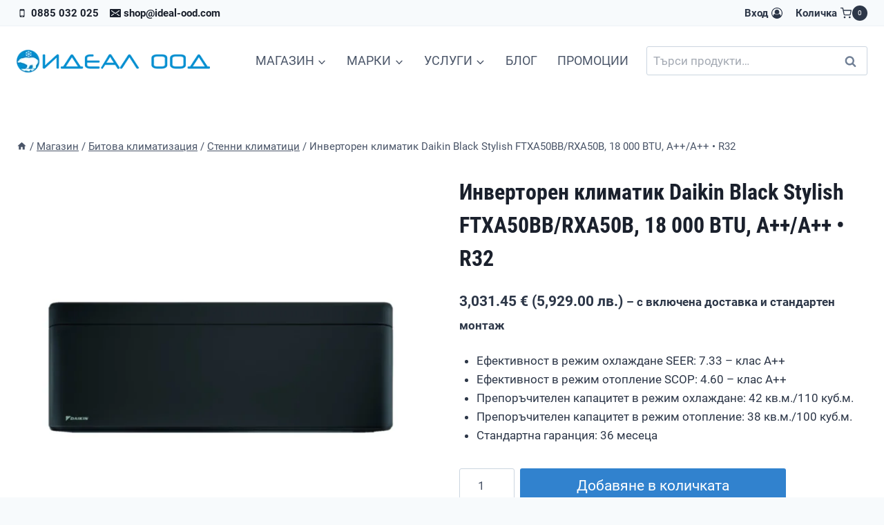

--- FILE ---
content_type: text/html; charset=UTF-8
request_url: https://ideal-ood.com/daikin-black-stylish-ftxa50bb-rxa50b/
body_size: 428410
content:
<!doctype html>
<html lang="bg-BG" prefix="og: https://ogp.me/ns#" class="no-js" itemtype="https://schema.org/IndividualProduct" itemscope>
<head><meta charset="UTF-8"><script>if(navigator.userAgent.match(/MSIE|Internet Explorer/i)||navigator.userAgent.match(/Trident\/7\..*?rv:11/i)){var href=document.location.href;if(!href.match(/[?&]nowprocket/)){if(href.indexOf("?")==-1){if(href.indexOf("#")==-1){document.location.href=href+"?nowprocket=1"}else{document.location.href=href.replace("#","?nowprocket=1#")}}else{if(href.indexOf("#")==-1){document.location.href=href+"&nowprocket=1"}else{document.location.href=href.replace("#","&nowprocket=1#")}}}}</script><script>(()=>{class RocketLazyLoadScripts{constructor(){this.v="2.0.4",this.userEvents=["keydown","keyup","mousedown","mouseup","mousemove","mouseover","mouseout","touchmove","touchstart","touchend","touchcancel","wheel","click","dblclick","input"],this.attributeEvents=["onblur","onclick","oncontextmenu","ondblclick","onfocus","onmousedown","onmouseenter","onmouseleave","onmousemove","onmouseout","onmouseover","onmouseup","onmousewheel","onscroll","onsubmit"]}async t(){this.i(),this.o(),/iP(ad|hone)/.test(navigator.userAgent)&&this.h(),this.u(),this.l(this),this.m(),this.k(this),this.p(this),this._(),await Promise.all([this.R(),this.L()]),this.lastBreath=Date.now(),this.S(this),this.P(),this.D(),this.O(),this.M(),await this.C(this.delayedScripts.normal),await this.C(this.delayedScripts.defer),await this.C(this.delayedScripts.async),await this.T(),await this.F(),await this.j(),await this.A(),window.dispatchEvent(new Event("rocket-allScriptsLoaded")),this.everythingLoaded=!0,this.lastTouchEnd&&await new Promise(t=>setTimeout(t,500-Date.now()+this.lastTouchEnd)),this.I(),this.H(),this.U(),this.W()}i(){this.CSPIssue=sessionStorage.getItem("rocketCSPIssue"),document.addEventListener("securitypolicyviolation",t=>{this.CSPIssue||"script-src-elem"!==t.violatedDirective||"data"!==t.blockedURI||(this.CSPIssue=!0,sessionStorage.setItem("rocketCSPIssue",!0))},{isRocket:!0})}o(){window.addEventListener("pageshow",t=>{this.persisted=t.persisted,this.realWindowLoadedFired=!0},{isRocket:!0}),window.addEventListener("pagehide",()=>{this.onFirstUserAction=null},{isRocket:!0})}h(){let t;function e(e){t=e}window.addEventListener("touchstart",e,{isRocket:!0}),window.addEventListener("touchend",function i(o){o.changedTouches[0]&&t.changedTouches[0]&&Math.abs(o.changedTouches[0].pageX-t.changedTouches[0].pageX)<10&&Math.abs(o.changedTouches[0].pageY-t.changedTouches[0].pageY)<10&&o.timeStamp-t.timeStamp<200&&(window.removeEventListener("touchstart",e,{isRocket:!0}),window.removeEventListener("touchend",i,{isRocket:!0}),"INPUT"===o.target.tagName&&"text"===o.target.type||(o.target.dispatchEvent(new TouchEvent("touchend",{target:o.target,bubbles:!0})),o.target.dispatchEvent(new MouseEvent("mouseover",{target:o.target,bubbles:!0})),o.target.dispatchEvent(new PointerEvent("click",{target:o.target,bubbles:!0,cancelable:!0,detail:1,clientX:o.changedTouches[0].clientX,clientY:o.changedTouches[0].clientY})),event.preventDefault()))},{isRocket:!0})}q(t){this.userActionTriggered||("mousemove"!==t.type||this.firstMousemoveIgnored?"keyup"===t.type||"mouseover"===t.type||"mouseout"===t.type||(this.userActionTriggered=!0,this.onFirstUserAction&&this.onFirstUserAction()):this.firstMousemoveIgnored=!0),"click"===t.type&&t.preventDefault(),t.stopPropagation(),t.stopImmediatePropagation(),"touchstart"===this.lastEvent&&"touchend"===t.type&&(this.lastTouchEnd=Date.now()),"click"===t.type&&(this.lastTouchEnd=0),this.lastEvent=t.type,t.composedPath&&t.composedPath()[0].getRootNode()instanceof ShadowRoot&&(t.rocketTarget=t.composedPath()[0]),this.savedUserEvents.push(t)}u(){this.savedUserEvents=[],this.userEventHandler=this.q.bind(this),this.userEvents.forEach(t=>window.addEventListener(t,this.userEventHandler,{passive:!1,isRocket:!0})),document.addEventListener("visibilitychange",this.userEventHandler,{isRocket:!0})}U(){this.userEvents.forEach(t=>window.removeEventListener(t,this.userEventHandler,{passive:!1,isRocket:!0})),document.removeEventListener("visibilitychange",this.userEventHandler,{isRocket:!0}),this.savedUserEvents.forEach(t=>{(t.rocketTarget||t.target).dispatchEvent(new window[t.constructor.name](t.type,t))})}m(){const t="return false",e=Array.from(this.attributeEvents,t=>"data-rocket-"+t),i="["+this.attributeEvents.join("],[")+"]",o="[data-rocket-"+this.attributeEvents.join("],[data-rocket-")+"]",s=(e,i,o)=>{o&&o!==t&&(e.setAttribute("data-rocket-"+i,o),e["rocket"+i]=new Function("event",o),e.setAttribute(i,t))};new MutationObserver(t=>{for(const n of t)"attributes"===n.type&&(n.attributeName.startsWith("data-rocket-")||this.everythingLoaded?n.attributeName.startsWith("data-rocket-")&&this.everythingLoaded&&this.N(n.target,n.attributeName.substring(12)):s(n.target,n.attributeName,n.target.getAttribute(n.attributeName))),"childList"===n.type&&n.addedNodes.forEach(t=>{if(t.nodeType===Node.ELEMENT_NODE)if(this.everythingLoaded)for(const i of[t,...t.querySelectorAll(o)])for(const t of i.getAttributeNames())e.includes(t)&&this.N(i,t.substring(12));else for(const e of[t,...t.querySelectorAll(i)])for(const t of e.getAttributeNames())this.attributeEvents.includes(t)&&s(e,t,e.getAttribute(t))})}).observe(document,{subtree:!0,childList:!0,attributeFilter:[...this.attributeEvents,...e]})}I(){this.attributeEvents.forEach(t=>{document.querySelectorAll("[data-rocket-"+t+"]").forEach(e=>{this.N(e,t)})})}N(t,e){const i=t.getAttribute("data-rocket-"+e);i&&(t.setAttribute(e,i),t.removeAttribute("data-rocket-"+e))}k(t){Object.defineProperty(HTMLElement.prototype,"onclick",{get(){return this.rocketonclick||null},set(e){this.rocketonclick=e,this.setAttribute(t.everythingLoaded?"onclick":"data-rocket-onclick","this.rocketonclick(event)")}})}S(t){function e(e,i){let o=e[i];e[i]=null,Object.defineProperty(e,i,{get:()=>o,set(s){t.everythingLoaded?o=s:e["rocket"+i]=o=s}})}e(document,"onreadystatechange"),e(window,"onload"),e(window,"onpageshow");try{Object.defineProperty(document,"readyState",{get:()=>t.rocketReadyState,set(e){t.rocketReadyState=e},configurable:!0}),document.readyState="loading"}catch(t){console.log("WPRocket DJE readyState conflict, bypassing")}}l(t){this.originalAddEventListener=EventTarget.prototype.addEventListener,this.originalRemoveEventListener=EventTarget.prototype.removeEventListener,this.savedEventListeners=[],EventTarget.prototype.addEventListener=function(e,i,o){o&&o.isRocket||!t.B(e,this)&&!t.userEvents.includes(e)||t.B(e,this)&&!t.userActionTriggered||e.startsWith("rocket-")||t.everythingLoaded?t.originalAddEventListener.call(this,e,i,o):(t.savedEventListeners.push({target:this,remove:!1,type:e,func:i,options:o}),"mouseenter"!==e&&"mouseleave"!==e||t.originalAddEventListener.call(this,e,t.savedUserEvents.push,o))},EventTarget.prototype.removeEventListener=function(e,i,o){o&&o.isRocket||!t.B(e,this)&&!t.userEvents.includes(e)||t.B(e,this)&&!t.userActionTriggered||e.startsWith("rocket-")||t.everythingLoaded?t.originalRemoveEventListener.call(this,e,i,o):t.savedEventListeners.push({target:this,remove:!0,type:e,func:i,options:o})}}J(t,e){this.savedEventListeners=this.savedEventListeners.filter(i=>{let o=i.type,s=i.target||window;return e!==o||t!==s||(this.B(o,s)&&(i.type="rocket-"+o),this.$(i),!1)})}H(){EventTarget.prototype.addEventListener=this.originalAddEventListener,EventTarget.prototype.removeEventListener=this.originalRemoveEventListener,this.savedEventListeners.forEach(t=>this.$(t))}$(t){t.remove?this.originalRemoveEventListener.call(t.target,t.type,t.func,t.options):this.originalAddEventListener.call(t.target,t.type,t.func,t.options)}p(t){let e;function i(e){return t.everythingLoaded?e:e.split(" ").map(t=>"load"===t||t.startsWith("load.")?"rocket-jquery-load":t).join(" ")}function o(o){function s(e){const s=o.fn[e];o.fn[e]=o.fn.init.prototype[e]=function(){return this[0]===window&&t.userActionTriggered&&("string"==typeof arguments[0]||arguments[0]instanceof String?arguments[0]=i(arguments[0]):"object"==typeof arguments[0]&&Object.keys(arguments[0]).forEach(t=>{const e=arguments[0][t];delete arguments[0][t],arguments[0][i(t)]=e})),s.apply(this,arguments),this}}if(o&&o.fn&&!t.allJQueries.includes(o)){const e={DOMContentLoaded:[],"rocket-DOMContentLoaded":[]};for(const t in e)document.addEventListener(t,()=>{e[t].forEach(t=>t())},{isRocket:!0});o.fn.ready=o.fn.init.prototype.ready=function(i){function s(){parseInt(o.fn.jquery)>2?setTimeout(()=>i.bind(document)(o)):i.bind(document)(o)}return"function"==typeof i&&(t.realDomReadyFired?!t.userActionTriggered||t.fauxDomReadyFired?s():e["rocket-DOMContentLoaded"].push(s):e.DOMContentLoaded.push(s)),o([])},s("on"),s("one"),s("off"),t.allJQueries.push(o)}e=o}t.allJQueries=[],o(window.jQuery),Object.defineProperty(window,"jQuery",{get:()=>e,set(t){o(t)}})}P(){const t=new Map;document.write=document.writeln=function(e){const i=document.currentScript,o=document.createRange(),s=i.parentElement;let n=t.get(i);void 0===n&&(n=i.nextSibling,t.set(i,n));const c=document.createDocumentFragment();o.setStart(c,0),c.appendChild(o.createContextualFragment(e)),s.insertBefore(c,n)}}async R(){return new Promise(t=>{this.userActionTriggered?t():this.onFirstUserAction=t})}async L(){return new Promise(t=>{document.addEventListener("DOMContentLoaded",()=>{this.realDomReadyFired=!0,t()},{isRocket:!0})})}async j(){return this.realWindowLoadedFired?Promise.resolve():new Promise(t=>{window.addEventListener("load",t,{isRocket:!0})})}M(){this.pendingScripts=[];this.scriptsMutationObserver=new MutationObserver(t=>{for(const e of t)e.addedNodes.forEach(t=>{"SCRIPT"!==t.tagName||t.noModule||t.isWPRocket||this.pendingScripts.push({script:t,promise:new Promise(e=>{const i=()=>{const i=this.pendingScripts.findIndex(e=>e.script===t);i>=0&&this.pendingScripts.splice(i,1),e()};t.addEventListener("load",i,{isRocket:!0}),t.addEventListener("error",i,{isRocket:!0}),setTimeout(i,1e3)})})})}),this.scriptsMutationObserver.observe(document,{childList:!0,subtree:!0})}async F(){await this.X(),this.pendingScripts.length?(await this.pendingScripts[0].promise,await this.F()):this.scriptsMutationObserver.disconnect()}D(){this.delayedScripts={normal:[],async:[],defer:[]},document.querySelectorAll("script[type$=rocketlazyloadscript]").forEach(t=>{t.hasAttribute("data-rocket-src")?t.hasAttribute("async")&&!1!==t.async?this.delayedScripts.async.push(t):t.hasAttribute("defer")&&!1!==t.defer||"module"===t.getAttribute("data-rocket-type")?this.delayedScripts.defer.push(t):this.delayedScripts.normal.push(t):this.delayedScripts.normal.push(t)})}async _(){await this.L();let t=[];document.querySelectorAll("script[type$=rocketlazyloadscript][data-rocket-src]").forEach(e=>{let i=e.getAttribute("data-rocket-src");if(i&&!i.startsWith("data:")){i.startsWith("//")&&(i=location.protocol+i);try{const o=new URL(i).origin;o!==location.origin&&t.push({src:o,crossOrigin:e.crossOrigin||"module"===e.getAttribute("data-rocket-type")})}catch(t){}}}),t=[...new Map(t.map(t=>[JSON.stringify(t),t])).values()],this.Y(t,"preconnect")}async G(t){if(await this.K(),!0!==t.noModule||!("noModule"in HTMLScriptElement.prototype))return new Promise(e=>{let i;function o(){(i||t).setAttribute("data-rocket-status","executed"),e()}try{if(navigator.userAgent.includes("Firefox/")||""===navigator.vendor||this.CSPIssue)i=document.createElement("script"),[...t.attributes].forEach(t=>{let e=t.nodeName;"type"!==e&&("data-rocket-type"===e&&(e="type"),"data-rocket-src"===e&&(e="src"),i.setAttribute(e,t.nodeValue))}),t.text&&(i.text=t.text),t.nonce&&(i.nonce=t.nonce),i.hasAttribute("src")?(i.addEventListener("load",o,{isRocket:!0}),i.addEventListener("error",()=>{i.setAttribute("data-rocket-status","failed-network"),e()},{isRocket:!0}),setTimeout(()=>{i.isConnected||e()},1)):(i.text=t.text,o()),i.isWPRocket=!0,t.parentNode.replaceChild(i,t);else{const i=t.getAttribute("data-rocket-type"),s=t.getAttribute("data-rocket-src");i?(t.type=i,t.removeAttribute("data-rocket-type")):t.removeAttribute("type"),t.addEventListener("load",o,{isRocket:!0}),t.addEventListener("error",i=>{this.CSPIssue&&i.target.src.startsWith("data:")?(console.log("WPRocket: CSP fallback activated"),t.removeAttribute("src"),this.G(t).then(e)):(t.setAttribute("data-rocket-status","failed-network"),e())},{isRocket:!0}),s?(t.fetchPriority="high",t.removeAttribute("data-rocket-src"),t.src=s):t.src="data:text/javascript;base64,"+window.btoa(unescape(encodeURIComponent(t.text)))}}catch(i){t.setAttribute("data-rocket-status","failed-transform"),e()}});t.setAttribute("data-rocket-status","skipped")}async C(t){const e=t.shift();return e?(e.isConnected&&await this.G(e),this.C(t)):Promise.resolve()}O(){this.Y([...this.delayedScripts.normal,...this.delayedScripts.defer,...this.delayedScripts.async],"preload")}Y(t,e){this.trash=this.trash||[];let i=!0;var o=document.createDocumentFragment();t.forEach(t=>{const s=t.getAttribute&&t.getAttribute("data-rocket-src")||t.src;if(s&&!s.startsWith("data:")){const n=document.createElement("link");n.href=s,n.rel=e,"preconnect"!==e&&(n.as="script",n.fetchPriority=i?"high":"low"),t.getAttribute&&"module"===t.getAttribute("data-rocket-type")&&(n.crossOrigin=!0),t.crossOrigin&&(n.crossOrigin=t.crossOrigin),t.integrity&&(n.integrity=t.integrity),t.nonce&&(n.nonce=t.nonce),o.appendChild(n),this.trash.push(n),i=!1}}),document.head.appendChild(o)}W(){this.trash.forEach(t=>t.remove())}async T(){try{document.readyState="interactive"}catch(t){}this.fauxDomReadyFired=!0;try{await this.K(),this.J(document,"readystatechange"),document.dispatchEvent(new Event("rocket-readystatechange")),await this.K(),document.rocketonreadystatechange&&document.rocketonreadystatechange(),await this.K(),this.J(document,"DOMContentLoaded"),document.dispatchEvent(new Event("rocket-DOMContentLoaded")),await this.K(),this.J(window,"DOMContentLoaded"),window.dispatchEvent(new Event("rocket-DOMContentLoaded"))}catch(t){console.error(t)}}async A(){try{document.readyState="complete"}catch(t){}try{await this.K(),this.J(document,"readystatechange"),document.dispatchEvent(new Event("rocket-readystatechange")),await this.K(),document.rocketonreadystatechange&&document.rocketonreadystatechange(),await this.K(),this.J(window,"load"),window.dispatchEvent(new Event("rocket-load")),await this.K(),window.rocketonload&&window.rocketonload(),await this.K(),this.allJQueries.forEach(t=>t(window).trigger("rocket-jquery-load")),await this.K(),this.J(window,"pageshow");const t=new Event("rocket-pageshow");t.persisted=this.persisted,window.dispatchEvent(t),await this.K(),window.rocketonpageshow&&window.rocketonpageshow({persisted:this.persisted})}catch(t){console.error(t)}}async K(){Date.now()-this.lastBreath>45&&(await this.X(),this.lastBreath=Date.now())}async X(){return document.hidden?new Promise(t=>setTimeout(t)):new Promise(t=>requestAnimationFrame(t))}B(t,e){return e===document&&"readystatechange"===t||(e===document&&"DOMContentLoaded"===t||(e===window&&"DOMContentLoaded"===t||(e===window&&"load"===t||e===window&&"pageshow"===t)))}static run(){(new RocketLazyLoadScripts).t()}}RocketLazyLoadScripts.run()})();</script>
	
	<meta name="viewport" content="width=device-width, initial-scale=1, minimum-scale=1">
	<link rel='stylesheet' id='kadence-kb-splide-css' href='https://ideal-ood.com/wp-content/plugins/kadence-blocks/includes/assets/css/kadence-splide.min.css?ver=3.6.0' media='all' />
<link rel='stylesheet' id='kadence-blocks-splide-css' href='https://ideal-ood.com/wp-content/plugins/kadence-blocks/includes/assets/css/kb-blocks-splide.min.css?ver=3.6.0' media='all' />
<link rel='stylesheet' id='kadence-glightbox-css' href='https://ideal-ood.com/wp-content/plugins/kadence-blocks/includes/assets/css/kb-glightbox.min.css?ver=3.6.0' media='all' />

<!-- Search Engine Optimization by Rank Math PRO - https://rankmath.com/ -->
<title>Инверторен климатик Daikin Black Stylish FTXA50BB/RXA50B, 18 000 BTU, A++/A++ • R32 - Идеал ООД</title>
<meta name="description" content="Ефективност в режим охлаждане SEER: 7.33 - клас А++ Ефективност в режим отопление SCOP: 4.60 - клас А++ Препоръчителен капацитет в режим охлаждане: 42 кв.м./110 куб.м. Препоръчителен капацитет в режим отопление: 38 кв.м./100 куб.м. Стандартна гаранция: 36 месеца"/>
<meta name="robots" content="follow, index, max-snippet:-1, max-video-preview:-1, max-image-preview:large"/>
<link rel="canonical" href="https://ideal-ood.com/daikin-black-stylish-ftxa50bb-rxa50b/" />
<meta property="og:locale" content="bg_BG" />
<meta property="og:type" content="product" />
<meta property="og:title" content="Инверторен климатик Daikin Black Stylish FTXA50BB/RXA50B, 18 000 BTU, A++/A++ • R32 - Идеал ООД" />
<meta property="og:description" content="Ефективност в режим охлаждане SEER: 7.33 - клас А++ Ефективност в режим отопление SCOP: 4.60 - клас А++ Препоръчителен капацитет в режим охлаждане: 42 кв.м./110 куб.м. Препоръчителен капацитет в режим отопление: 38 кв.м./100 куб.м. Стандартна гаранция: 36 месеца" />
<meta property="og:url" content="https://ideal-ood.com/daikin-black-stylish-ftxa50bb-rxa50b/" />
<meta property="og:site_name" content="Идеал ООД" />
<meta property="og:updated_time" content="2026-01-01T10:20:40+02:00" />
<meta property="og:image" content="https://ideal-ood.com/wp-content/uploads/2022/07/invertoren-klimatik-daikin-ftxa-bb-1.webp" />
<meta property="og:image:secure_url" content="https://ideal-ood.com/wp-content/uploads/2022/07/invertoren-klimatik-daikin-ftxa-bb-1.webp" />
<meta property="og:image:width" content="1200" />
<meta property="og:image:height" content="1200" />
<meta property="og:image:alt" content="Инверторен климатик Daikin FTXA-BB" />
<meta property="og:image:type" content="image/webp" />
<meta property="product:brand" content="Daikin" />
<meta property="product:price:amount" content="3031.45" />
<meta property="product:price:currency" content="EUR" />
<meta property="product:availability" content="instock" />
<meta property="product:retailer_item_id" content="IDL5312" />
<meta name="twitter:card" content="summary_large_image" />
<meta name="twitter:title" content="Инверторен климатик Daikin Black Stylish FTXA50BB/RXA50B, 18 000 BTU, A++/A++ • R32 - Идеал ООД" />
<meta name="twitter:description" content="Ефективност в режим охлаждане SEER: 7.33 - клас А++ Ефективност в режим отопление SCOP: 4.60 - клас А++ Препоръчителен капацитет в режим охлаждане: 42 кв.м./110 куб.м. Препоръчителен капацитет в режим отопление: 38 кв.м./100 куб.м. Стандартна гаранция: 36 месеца" />
<meta name="twitter:image" content="https://ideal-ood.com/wp-content/uploads/2022/07/invertoren-klimatik-daikin-ftxa-bb-1.webp" />
<meta name="twitter:label1" content="Price" />
<meta name="twitter:data1" content="3,031.45&nbsp;&euro;" />
<meta name="twitter:label2" content="Availability" />
<meta name="twitter:data2" content="In stock" />
<script type="application/ld+json" class="rank-math-schema-pro">{"@context":"https://schema.org","@graph":[{"@type":"Place","@id":"https://ideal-ood.com/#place","geo":{"@type":"GeoCoordinates","latitude":"43.84347690181305","longitude":" 25.95728585729663"},"hasMap":"https://www.google.com/maps/search/?api=1&amp;query=43.84347690181305, 25.95728585729663","address":{"@type":"PostalAddress","streetAddress":"\u0443\u043b. \u0414\u043e\u043a\u0442\u043e\u0440 \u041f\u0435\u0442\u044a\u0440 \u0411\u0435\u0440\u043e\u043d \u211638, \u0432\u0445. \u0414, \u0435\u0442. 1","addressLocality":"\u0436.\u043a. \u0425\u044a\u0448\u043e\u0432\u0435","addressRegion":"\u0420\u0443\u0441\u0435","postalCode":"7000","addressCountry":"\u0411\u044a\u043b\u0433\u0430\u0440\u0438\u044f"}},{"@type":"Organization","@id":"https://ideal-ood.com/#organization","name":"\u0418\u0434\u0435\u0430\u043b \u041e\u041e\u0414","url":"https://ideal-ood.com","sameAs":["https://www.facebook.com/idealood/"],"email":"shop@ideal-ood.com","address":{"@type":"PostalAddress","streetAddress":"\u0443\u043b. \u0414\u043e\u043a\u0442\u043e\u0440 \u041f\u0435\u0442\u044a\u0440 \u0411\u0435\u0440\u043e\u043d \u211638, \u0432\u0445. \u0414, \u0435\u0442. 1","addressLocality":"\u0436.\u043a. \u0425\u044a\u0448\u043e\u0432\u0435","addressRegion":"\u0420\u0443\u0441\u0435","postalCode":"7000","addressCountry":"\u0411\u044a\u043b\u0433\u0430\u0440\u0438\u044f"},"logo":{"@type":"ImageObject","@id":"https://ideal-ood.com/#logo","url":"https://ideal-ood.com/wp-content/uploads/2021/04/logo.webp","contentUrl":"https://ideal-ood.com/wp-content/uploads/2021/04/logo.webp","caption":"\u0418\u0434\u0435\u0430\u043b \u041e\u041e\u0414","inLanguage":"bg-BG","width":"320","height":"38"},"contactPoint":[{"@type":"ContactPoint","telephone":"+359-885-032-025","contactType":"customer support"}],"location":{"@id":"https://ideal-ood.com/#place"}},{"@type":"WebSite","@id":"https://ideal-ood.com/#website","url":"https://ideal-ood.com","name":"\u0418\u0434\u0435\u0430\u043b \u041e\u041e\u0414","publisher":{"@id":"https://ideal-ood.com/#organization"},"inLanguage":"bg-BG"},{"@type":"ImageObject","@id":"https://ideal-ood.com/wp-content/uploads/2022/07/invertoren-klimatik-daikin-ftxa-bb-1.webp","url":"https://ideal-ood.com/wp-content/uploads/2022/07/invertoren-klimatik-daikin-ftxa-bb-1.webp","width":"1200","height":"1200","caption":"\u0418\u043d\u0432\u0435\u0440\u0442\u043e\u0440\u0435\u043d \u043a\u043b\u0438\u043c\u0430\u0442\u0438\u043a Daikin FTXA-BB","inLanguage":"bg-BG"},{"@type":"BreadcrumbList","@id":"https://ideal-ood.com/daikin-black-stylish-ftxa50bb-rxa50b/#breadcrumb","itemListElement":[{"@type":"ListItem","position":"1","item":{"@id":"https://ideal-ood.com","name":"Home"}},{"@type":"ListItem","position":"2","item":{"@id":"https://ideal-ood.com/bitova-klimatizacia/stenni-klimatici/","name":"\u0421\u0442\u0435\u043d\u043d\u0438 \u043a\u043b\u0438\u043c\u0430\u0442\u0438\u0446\u0438"}},{"@type":"ListItem","position":"3","item":{"@id":"https://ideal-ood.com/daikin-black-stylish-ftxa50bb-rxa50b/","name":"\u0418\u043d\u0432\u0435\u0440\u0442\u043e\u0440\u0435\u043d \u043a\u043b\u0438\u043c\u0430\u0442\u0438\u043a Daikin Black Stylish FTXA50BB/RXA50B, 18 000 BTU, A++/A++ \u2022 R32"}}]},{"@type":"ItemPage","@id":"https://ideal-ood.com/daikin-black-stylish-ftxa50bb-rxa50b/#webpage","url":"https://ideal-ood.com/daikin-black-stylish-ftxa50bb-rxa50b/","name":"\u0418\u043d\u0432\u0435\u0440\u0442\u043e\u0440\u0435\u043d \u043a\u043b\u0438\u043c\u0430\u0442\u0438\u043a Daikin Black Stylish FTXA50BB/RXA50B, 18 000 BTU, A++/A++ \u2022 R32 - \u0418\u0434\u0435\u0430\u043b \u041e\u041e\u0414","datePublished":"2022-07-17T08:35:28+03:00","dateModified":"2026-01-01T10:20:40+02:00","isPartOf":{"@id":"https://ideal-ood.com/#website"},"primaryImageOfPage":{"@id":"https://ideal-ood.com/wp-content/uploads/2022/07/invertoren-klimatik-daikin-ftxa-bb-1.webp"},"inLanguage":"bg-BG","breadcrumb":{"@id":"https://ideal-ood.com/daikin-black-stylish-ftxa50bb-rxa50b/#breadcrumb"}},{"@type":"Product","brand":{"@type":"Brand","name":"Daikin"},"name":"\u0418\u043d\u0432\u0435\u0440\u0442\u043e\u0440\u0435\u043d \u043a\u043b\u0438\u043c\u0430\u0442\u0438\u043a Daikin Black Stylish FTXA50BB/RXA50B, 18 000 BTU, A++/A++ \u2022 R32 - \u0418\u0434\u0435\u0430\u043b \u041e\u041e\u0414","description":"\u0415\u0444\u0435\u043a\u0442\u0438\u0432\u043d\u043e\u0441\u0442 \u0432 \u0440\u0435\u0436\u0438\u043c \u043e\u0445\u043b\u0430\u0436\u0434\u0430\u043d\u0435 SEER: 7.33 - \u043a\u043b\u0430\u0441 \u0410++ \u0415\u0444\u0435\u043a\u0442\u0438\u0432\u043d\u043e\u0441\u0442 \u0432 \u0440\u0435\u0436\u0438\u043c \u043e\u0442\u043e\u043f\u043b\u0435\u043d\u0438\u0435 SCOP: 4.60 - \u043a\u043b\u0430\u0441 \u0410++ \u041f\u0440\u0435\u043f\u043e\u0440\u044a\u0447\u0438\u0442\u0435\u043b\u0435\u043d \u043a\u0430\u043f\u0430\u0446\u0438\u0442\u0435\u0442 \u0432 \u0440\u0435\u0436\u0438\u043c \u043e\u0445\u043b\u0430\u0436\u0434\u0430\u043d\u0435: 42 \u043a\u0432.\u043c./110 \u043a\u0443\u0431.\u043c. \u041f\u0440\u0435\u043f\u043e\u0440\u044a\u0447\u0438\u0442\u0435\u043b\u0435\u043d \u043a\u0430\u043f\u0430\u0446\u0438\u0442\u0435\u0442 \u0432 \u0440\u0435\u0436\u0438\u043c \u043e\u0442\u043e\u043f\u043b\u0435\u043d\u0438\u0435: 38 \u043a\u0432.\u043c./100 \u043a\u0443\u0431.\u043c. \u0421\u0442\u0430\u043d\u0434\u0430\u0440\u0442\u043d\u0430 \u0433\u0430\u0440\u0430\u043d\u0446\u0438\u044f: 36 \u043c\u0435\u0441\u0435\u0446\u0430","sku":"IDL5312","category":"\u0411\u0438\u0442\u043e\u0432\u0430 \u043a\u043b\u0438\u043c\u0430\u0442\u0438\u0437\u0430\u0446\u0438\u044f &gt; \u0421\u0442\u0435\u043d\u043d\u0438 \u043a\u043b\u0438\u043c\u0430\u0442\u0438\u0446\u0438","mainEntityOfPage":{"@id":"https://ideal-ood.com/daikin-black-stylish-ftxa50bb-rxa50b/#webpage"},"image":[{"@type":"ImageObject","url":"https://ideal-ood.com/wp-content/uploads/2022/07/invertoren-klimatik-daikin-ftxa-bb-1.webp","height":"1200","width":"1200"},{"@type":"ImageObject","url":"https://ideal-ood.com/wp-content/uploads/2022/07/invertoren-klimatik-daikin-ftxa-bb-1-1.webp","height":"1200","width":"1200"},{"@type":"ImageObject","url":"https://ideal-ood.com/wp-content/uploads/2022/07/invertoren-klimatik-daikin-ftxa-bb-2.webp","height":"1200","width":"1200"}],"offers":{"@type":"Offer","price":"3031.45","priceCurrency":"EUR","priceValidUntil":"2027-12-31","availability":"http://schema.org/InStock","itemCondition":"NewCondition","url":"https://ideal-ood.com/daikin-black-stylish-ftxa50bb-rxa50b/","seller":{"@type":"Organization","@id":"https://ideal-ood.com/","name":"\u0418\u0434\u0435\u0430\u043b \u041e\u041e\u0414","url":"https://ideal-ood.com","logo":"https://ideal-ood.com/wp-content/uploads/2021/04/logo.webp"},"priceSpecification":{"price":"3031.45","priceCurrency":"EUR","valueAddedTaxIncluded":"true"}},"@id":"https://ideal-ood.com/daikin-black-stylish-ftxa50bb-rxa50b/#richSnippet"}]}</script>
<!-- /Rank Math WordPress SEO plugin -->


<link rel="alternate" type="application/rss+xml" title="Идеал ООД &raquo; Поток" href="https://ideal-ood.com/feed/" />
<link rel="alternate" type="application/rss+xml" title="Идеал ООД &raquo; поток за коментари" href="https://ideal-ood.com/comments/feed/" />
			<script type="rocketlazyloadscript">document.documentElement.classList.remove( 'no-js' );</script>
			<link rel="alternate" title="oEmbed (JSON)" type="application/json+oembed" href="https://ideal-ood.com/wp-json/oembed/1.0/embed?url=https%3A%2F%2Fideal-ood.com%2Fdaikin-black-stylish-ftxa50bb-rxa50b%2F" />
<link rel="alternate" title="oEmbed (XML)" type="text/xml+oembed" href="https://ideal-ood.com/wp-json/oembed/1.0/embed?url=https%3A%2F%2Fideal-ood.com%2Fdaikin-black-stylish-ftxa50bb-rxa50b%2F&#038;format=xml" />
<style id='wp-img-auto-sizes-contain-inline-css'>
img:is([sizes=auto i],[sizes^="auto," i]){contain-intrinsic-size:3000px 1500px}
/*# sourceURL=wp-img-auto-sizes-contain-inline-css */
</style>
<link data-minify="1" rel='stylesheet' id='kadence-conversions-css' href='https://ideal-ood.com/wp-content/cache/min/1/wp-content/plugins/kadence-conversions/assets/kadence-conversions.css?ver=1760188602' media='all' />
<style id='kadence-conversions-8929-inline-css'>
.kadence-conversion-wrap.kadence-conversion-8929 .kadence-conversion{background-color:rgba(255,255,255,0);}.kadence-conversion-wrap.kadence-conversion-8929 .kadence-conversion-inner{padding-top:0px;padding-right:0px;padding-bottom:0px;padding-left:0px;}
/*# sourceURL=kadence-conversions-8929-inline-css */
</style>
<link data-minify="1" rel='stylesheet' id='kadence-blocks-rowlayout-css' href='https://ideal-ood.com/wp-content/cache/min/1/wp-content/plugins/kadence-blocks/dist/style-blocks-rowlayout.css?ver=1760188602' media='all' />
<link data-minify="1" rel='stylesheet' id='kadence-blocks-column-css' href='https://ideal-ood.com/wp-content/cache/min/1/wp-content/plugins/kadence-blocks/dist/style-blocks-column.css?ver=1760188602' media='all' />
<link data-minify="1" rel='stylesheet' id='kadence-blocks-infobox-css' href='https://ideal-ood.com/wp-content/cache/min/1/wp-content/plugins/kadence-blocks/dist/style-blocks-infobox.css?ver=1760188602' media='all' />
<link data-minify="1" rel='stylesheet' id='kadence-blocks-advancedbtn-css' href='https://ideal-ood.com/wp-content/cache/min/1/wp-content/plugins/kadence-blocks/dist/style-blocks-advancedbtn.css?ver=1760188602' media='all' />
<link rel='stylesheet' id='kb-button-deprecated-styles-css' href='https://ideal-ood.com/wp-content/plugins/kadence-blocks/includes/assets/css/kb-button-deprecated-style.min.css?ver=3.6.0' media='all' />
<style id='wp-emoji-styles-inline-css'>

	img.wp-smiley, img.emoji {
		display: inline !important;
		border: none !important;
		box-shadow: none !important;
		height: 1em !important;
		width: 1em !important;
		margin: 0 0.07em !important;
		vertical-align: -0.1em !important;
		background: none !important;
		padding: 0 !important;
	}
/*# sourceURL=wp-emoji-styles-inline-css */
</style>
<link rel='stylesheet' id='wp-block-library-css' href='https://ideal-ood.com/wp-includes/css/dist/block-library/style.min.css?ver=6.9' media='all' />
<style id='wp-block-cover-inline-css'>
.wp-block-cover,.wp-block-cover-image{align-items:center;background-position:50%;box-sizing:border-box;display:flex;justify-content:center;min-height:430px;overflow:hidden;overflow:clip;padding:1em;position:relative}.wp-block-cover .has-background-dim:not([class*=-background-color]),.wp-block-cover-image .has-background-dim:not([class*=-background-color]),.wp-block-cover-image.has-background-dim:not([class*=-background-color]),.wp-block-cover.has-background-dim:not([class*=-background-color]){background-color:#000}.wp-block-cover .has-background-dim.has-background-gradient,.wp-block-cover-image .has-background-dim.has-background-gradient{background-color:initial}.wp-block-cover-image.has-background-dim:before,.wp-block-cover.has-background-dim:before{background-color:inherit;content:""}.wp-block-cover .wp-block-cover__background,.wp-block-cover .wp-block-cover__gradient-background,.wp-block-cover-image .wp-block-cover__background,.wp-block-cover-image .wp-block-cover__gradient-background,.wp-block-cover-image.has-background-dim:not(.has-background-gradient):before,.wp-block-cover.has-background-dim:not(.has-background-gradient):before{bottom:0;left:0;opacity:.5;position:absolute;right:0;top:0}.wp-block-cover-image.has-background-dim.has-background-dim-10 .wp-block-cover__background,.wp-block-cover-image.has-background-dim.has-background-dim-10 .wp-block-cover__gradient-background,.wp-block-cover-image.has-background-dim.has-background-dim-10:not(.has-background-gradient):before,.wp-block-cover.has-background-dim.has-background-dim-10 .wp-block-cover__background,.wp-block-cover.has-background-dim.has-background-dim-10 .wp-block-cover__gradient-background,.wp-block-cover.has-background-dim.has-background-dim-10:not(.has-background-gradient):before{opacity:.1}.wp-block-cover-image.has-background-dim.has-background-dim-20 .wp-block-cover__background,.wp-block-cover-image.has-background-dim.has-background-dim-20 .wp-block-cover__gradient-background,.wp-block-cover-image.has-background-dim.has-background-dim-20:not(.has-background-gradient):before,.wp-block-cover.has-background-dim.has-background-dim-20 .wp-block-cover__background,.wp-block-cover.has-background-dim.has-background-dim-20 .wp-block-cover__gradient-background,.wp-block-cover.has-background-dim.has-background-dim-20:not(.has-background-gradient):before{opacity:.2}.wp-block-cover-image.has-background-dim.has-background-dim-30 .wp-block-cover__background,.wp-block-cover-image.has-background-dim.has-background-dim-30 .wp-block-cover__gradient-background,.wp-block-cover-image.has-background-dim.has-background-dim-30:not(.has-background-gradient):before,.wp-block-cover.has-background-dim.has-background-dim-30 .wp-block-cover__background,.wp-block-cover.has-background-dim.has-background-dim-30 .wp-block-cover__gradient-background,.wp-block-cover.has-background-dim.has-background-dim-30:not(.has-background-gradient):before{opacity:.3}.wp-block-cover-image.has-background-dim.has-background-dim-40 .wp-block-cover__background,.wp-block-cover-image.has-background-dim.has-background-dim-40 .wp-block-cover__gradient-background,.wp-block-cover-image.has-background-dim.has-background-dim-40:not(.has-background-gradient):before,.wp-block-cover.has-background-dim.has-background-dim-40 .wp-block-cover__background,.wp-block-cover.has-background-dim.has-background-dim-40 .wp-block-cover__gradient-background,.wp-block-cover.has-background-dim.has-background-dim-40:not(.has-background-gradient):before{opacity:.4}.wp-block-cover-image.has-background-dim.has-background-dim-50 .wp-block-cover__background,.wp-block-cover-image.has-background-dim.has-background-dim-50 .wp-block-cover__gradient-background,.wp-block-cover-image.has-background-dim.has-background-dim-50:not(.has-background-gradient):before,.wp-block-cover.has-background-dim.has-background-dim-50 .wp-block-cover__background,.wp-block-cover.has-background-dim.has-background-dim-50 .wp-block-cover__gradient-background,.wp-block-cover.has-background-dim.has-background-dim-50:not(.has-background-gradient):before{opacity:.5}.wp-block-cover-image.has-background-dim.has-background-dim-60 .wp-block-cover__background,.wp-block-cover-image.has-background-dim.has-background-dim-60 .wp-block-cover__gradient-background,.wp-block-cover-image.has-background-dim.has-background-dim-60:not(.has-background-gradient):before,.wp-block-cover.has-background-dim.has-background-dim-60 .wp-block-cover__background,.wp-block-cover.has-background-dim.has-background-dim-60 .wp-block-cover__gradient-background,.wp-block-cover.has-background-dim.has-background-dim-60:not(.has-background-gradient):before{opacity:.6}.wp-block-cover-image.has-background-dim.has-background-dim-70 .wp-block-cover__background,.wp-block-cover-image.has-background-dim.has-background-dim-70 .wp-block-cover__gradient-background,.wp-block-cover-image.has-background-dim.has-background-dim-70:not(.has-background-gradient):before,.wp-block-cover.has-background-dim.has-background-dim-70 .wp-block-cover__background,.wp-block-cover.has-background-dim.has-background-dim-70 .wp-block-cover__gradient-background,.wp-block-cover.has-background-dim.has-background-dim-70:not(.has-background-gradient):before{opacity:.7}.wp-block-cover-image.has-background-dim.has-background-dim-80 .wp-block-cover__background,.wp-block-cover-image.has-background-dim.has-background-dim-80 .wp-block-cover__gradient-background,.wp-block-cover-image.has-background-dim.has-background-dim-80:not(.has-background-gradient):before,.wp-block-cover.has-background-dim.has-background-dim-80 .wp-block-cover__background,.wp-block-cover.has-background-dim.has-background-dim-80 .wp-block-cover__gradient-background,.wp-block-cover.has-background-dim.has-background-dim-80:not(.has-background-gradient):before{opacity:.8}.wp-block-cover-image.has-background-dim.has-background-dim-90 .wp-block-cover__background,.wp-block-cover-image.has-background-dim.has-background-dim-90 .wp-block-cover__gradient-background,.wp-block-cover-image.has-background-dim.has-background-dim-90:not(.has-background-gradient):before,.wp-block-cover.has-background-dim.has-background-dim-90 .wp-block-cover__background,.wp-block-cover.has-background-dim.has-background-dim-90 .wp-block-cover__gradient-background,.wp-block-cover.has-background-dim.has-background-dim-90:not(.has-background-gradient):before{opacity:.9}.wp-block-cover-image.has-background-dim.has-background-dim-100 .wp-block-cover__background,.wp-block-cover-image.has-background-dim.has-background-dim-100 .wp-block-cover__gradient-background,.wp-block-cover-image.has-background-dim.has-background-dim-100:not(.has-background-gradient):before,.wp-block-cover.has-background-dim.has-background-dim-100 .wp-block-cover__background,.wp-block-cover.has-background-dim.has-background-dim-100 .wp-block-cover__gradient-background,.wp-block-cover.has-background-dim.has-background-dim-100:not(.has-background-gradient):before{opacity:1}.wp-block-cover .wp-block-cover__background.has-background-dim.has-background-dim-0,.wp-block-cover .wp-block-cover__gradient-background.has-background-dim.has-background-dim-0,.wp-block-cover-image .wp-block-cover__background.has-background-dim.has-background-dim-0,.wp-block-cover-image .wp-block-cover__gradient-background.has-background-dim.has-background-dim-0{opacity:0}.wp-block-cover .wp-block-cover__background.has-background-dim.has-background-dim-10,.wp-block-cover .wp-block-cover__gradient-background.has-background-dim.has-background-dim-10,.wp-block-cover-image .wp-block-cover__background.has-background-dim.has-background-dim-10,.wp-block-cover-image .wp-block-cover__gradient-background.has-background-dim.has-background-dim-10{opacity:.1}.wp-block-cover .wp-block-cover__background.has-background-dim.has-background-dim-20,.wp-block-cover .wp-block-cover__gradient-background.has-background-dim.has-background-dim-20,.wp-block-cover-image .wp-block-cover__background.has-background-dim.has-background-dim-20,.wp-block-cover-image .wp-block-cover__gradient-background.has-background-dim.has-background-dim-20{opacity:.2}.wp-block-cover .wp-block-cover__background.has-background-dim.has-background-dim-30,.wp-block-cover .wp-block-cover__gradient-background.has-background-dim.has-background-dim-30,.wp-block-cover-image .wp-block-cover__background.has-background-dim.has-background-dim-30,.wp-block-cover-image .wp-block-cover__gradient-background.has-background-dim.has-background-dim-30{opacity:.3}.wp-block-cover .wp-block-cover__background.has-background-dim.has-background-dim-40,.wp-block-cover .wp-block-cover__gradient-background.has-background-dim.has-background-dim-40,.wp-block-cover-image .wp-block-cover__background.has-background-dim.has-background-dim-40,.wp-block-cover-image .wp-block-cover__gradient-background.has-background-dim.has-background-dim-40{opacity:.4}.wp-block-cover .wp-block-cover__background.has-background-dim.has-background-dim-50,.wp-block-cover .wp-block-cover__gradient-background.has-background-dim.has-background-dim-50,.wp-block-cover-image .wp-block-cover__background.has-background-dim.has-background-dim-50,.wp-block-cover-image .wp-block-cover__gradient-background.has-background-dim.has-background-dim-50{opacity:.5}.wp-block-cover .wp-block-cover__background.has-background-dim.has-background-dim-60,.wp-block-cover .wp-block-cover__gradient-background.has-background-dim.has-background-dim-60,.wp-block-cover-image .wp-block-cover__background.has-background-dim.has-background-dim-60,.wp-block-cover-image .wp-block-cover__gradient-background.has-background-dim.has-background-dim-60{opacity:.6}.wp-block-cover .wp-block-cover__background.has-background-dim.has-background-dim-70,.wp-block-cover .wp-block-cover__gradient-background.has-background-dim.has-background-dim-70,.wp-block-cover-image .wp-block-cover__background.has-background-dim.has-background-dim-70,.wp-block-cover-image .wp-block-cover__gradient-background.has-background-dim.has-background-dim-70{opacity:.7}.wp-block-cover .wp-block-cover__background.has-background-dim.has-background-dim-80,.wp-block-cover .wp-block-cover__gradient-background.has-background-dim.has-background-dim-80,.wp-block-cover-image .wp-block-cover__background.has-background-dim.has-background-dim-80,.wp-block-cover-image .wp-block-cover__gradient-background.has-background-dim.has-background-dim-80{opacity:.8}.wp-block-cover .wp-block-cover__background.has-background-dim.has-background-dim-90,.wp-block-cover .wp-block-cover__gradient-background.has-background-dim.has-background-dim-90,.wp-block-cover-image .wp-block-cover__background.has-background-dim.has-background-dim-90,.wp-block-cover-image .wp-block-cover__gradient-background.has-background-dim.has-background-dim-90{opacity:.9}.wp-block-cover .wp-block-cover__background.has-background-dim.has-background-dim-100,.wp-block-cover .wp-block-cover__gradient-background.has-background-dim.has-background-dim-100,.wp-block-cover-image .wp-block-cover__background.has-background-dim.has-background-dim-100,.wp-block-cover-image .wp-block-cover__gradient-background.has-background-dim.has-background-dim-100{opacity:1}.wp-block-cover-image.alignleft,.wp-block-cover-image.alignright,.wp-block-cover.alignleft,.wp-block-cover.alignright{max-width:420px;width:100%}.wp-block-cover-image.aligncenter,.wp-block-cover-image.alignleft,.wp-block-cover-image.alignright,.wp-block-cover.aligncenter,.wp-block-cover.alignleft,.wp-block-cover.alignright{display:flex}.wp-block-cover .wp-block-cover__inner-container,.wp-block-cover-image .wp-block-cover__inner-container{color:inherit;position:relative;width:100%}.wp-block-cover-image.is-position-top-left,.wp-block-cover.is-position-top-left{align-items:flex-start;justify-content:flex-start}.wp-block-cover-image.is-position-top-center,.wp-block-cover.is-position-top-center{align-items:flex-start;justify-content:center}.wp-block-cover-image.is-position-top-right,.wp-block-cover.is-position-top-right{align-items:flex-start;justify-content:flex-end}.wp-block-cover-image.is-position-center-left,.wp-block-cover.is-position-center-left{align-items:center;justify-content:flex-start}.wp-block-cover-image.is-position-center-center,.wp-block-cover.is-position-center-center{align-items:center;justify-content:center}.wp-block-cover-image.is-position-center-right,.wp-block-cover.is-position-center-right{align-items:center;justify-content:flex-end}.wp-block-cover-image.is-position-bottom-left,.wp-block-cover.is-position-bottom-left{align-items:flex-end;justify-content:flex-start}.wp-block-cover-image.is-position-bottom-center,.wp-block-cover.is-position-bottom-center{align-items:flex-end;justify-content:center}.wp-block-cover-image.is-position-bottom-right,.wp-block-cover.is-position-bottom-right{align-items:flex-end;justify-content:flex-end}.wp-block-cover-image.has-custom-content-position.has-custom-content-position .wp-block-cover__inner-container,.wp-block-cover.has-custom-content-position.has-custom-content-position .wp-block-cover__inner-container{margin:0}.wp-block-cover-image.has-custom-content-position.has-custom-content-position.is-position-bottom-left .wp-block-cover__inner-container,.wp-block-cover-image.has-custom-content-position.has-custom-content-position.is-position-bottom-right .wp-block-cover__inner-container,.wp-block-cover-image.has-custom-content-position.has-custom-content-position.is-position-center-left .wp-block-cover__inner-container,.wp-block-cover-image.has-custom-content-position.has-custom-content-position.is-position-center-right .wp-block-cover__inner-container,.wp-block-cover-image.has-custom-content-position.has-custom-content-position.is-position-top-left .wp-block-cover__inner-container,.wp-block-cover-image.has-custom-content-position.has-custom-content-position.is-position-top-right .wp-block-cover__inner-container,.wp-block-cover.has-custom-content-position.has-custom-content-position.is-position-bottom-left .wp-block-cover__inner-container,.wp-block-cover.has-custom-content-position.has-custom-content-position.is-position-bottom-right .wp-block-cover__inner-container,.wp-block-cover.has-custom-content-position.has-custom-content-position.is-position-center-left .wp-block-cover__inner-container,.wp-block-cover.has-custom-content-position.has-custom-content-position.is-position-center-right .wp-block-cover__inner-container,.wp-block-cover.has-custom-content-position.has-custom-content-position.is-position-top-left .wp-block-cover__inner-container,.wp-block-cover.has-custom-content-position.has-custom-content-position.is-position-top-right .wp-block-cover__inner-container{margin:0;width:auto}.wp-block-cover .wp-block-cover__image-background,.wp-block-cover video.wp-block-cover__video-background,.wp-block-cover-image .wp-block-cover__image-background,.wp-block-cover-image video.wp-block-cover__video-background{border:none;bottom:0;box-shadow:none;height:100%;left:0;margin:0;max-height:none;max-width:none;object-fit:cover;outline:none;padding:0;position:absolute;right:0;top:0;width:100%}.wp-block-cover-image.has-parallax,.wp-block-cover.has-parallax,.wp-block-cover__image-background.has-parallax,video.wp-block-cover__video-background.has-parallax{background-attachment:fixed;background-repeat:no-repeat;background-size:cover}@supports (-webkit-touch-callout:inherit){.wp-block-cover-image.has-parallax,.wp-block-cover.has-parallax,.wp-block-cover__image-background.has-parallax,video.wp-block-cover__video-background.has-parallax{background-attachment:scroll}}@media (prefers-reduced-motion:reduce){.wp-block-cover-image.has-parallax,.wp-block-cover.has-parallax,.wp-block-cover__image-background.has-parallax,video.wp-block-cover__video-background.has-parallax{background-attachment:scroll}}.wp-block-cover-image.is-repeated,.wp-block-cover.is-repeated,.wp-block-cover__image-background.is-repeated,video.wp-block-cover__video-background.is-repeated{background-repeat:repeat;background-size:auto}.wp-block-cover-image-text,.wp-block-cover-image-text a,.wp-block-cover-image-text a:active,.wp-block-cover-image-text a:focus,.wp-block-cover-image-text a:hover,.wp-block-cover-text,.wp-block-cover-text a,.wp-block-cover-text a:active,.wp-block-cover-text a:focus,.wp-block-cover-text a:hover,section.wp-block-cover-image h2,section.wp-block-cover-image h2 a,section.wp-block-cover-image h2 a:active,section.wp-block-cover-image h2 a:focus,section.wp-block-cover-image h2 a:hover{color:#fff}.wp-block-cover-image .wp-block-cover.has-left-content{justify-content:flex-start}.wp-block-cover-image .wp-block-cover.has-right-content{justify-content:flex-end}.wp-block-cover-image.has-left-content .wp-block-cover-image-text,.wp-block-cover.has-left-content .wp-block-cover-text,section.wp-block-cover-image.has-left-content>h2{margin-left:0;text-align:left}.wp-block-cover-image.has-right-content .wp-block-cover-image-text,.wp-block-cover.has-right-content .wp-block-cover-text,section.wp-block-cover-image.has-right-content>h2{margin-right:0;text-align:right}.wp-block-cover .wp-block-cover-text,.wp-block-cover-image .wp-block-cover-image-text,section.wp-block-cover-image>h2{font-size:2em;line-height:1.25;margin-bottom:0;max-width:840px;padding:.44em;text-align:center;z-index:1}:where(.wp-block-cover-image:not(.has-text-color)),:where(.wp-block-cover:not(.has-text-color)){color:#fff}:where(.wp-block-cover-image.is-light:not(.has-text-color)),:where(.wp-block-cover.is-light:not(.has-text-color)){color:#000}:root :where(.wp-block-cover h1:not(.has-text-color)),:root :where(.wp-block-cover h2:not(.has-text-color)),:root :where(.wp-block-cover h3:not(.has-text-color)),:root :where(.wp-block-cover h4:not(.has-text-color)),:root :where(.wp-block-cover h5:not(.has-text-color)),:root :where(.wp-block-cover h6:not(.has-text-color)),:root :where(.wp-block-cover p:not(.has-text-color)){color:inherit}body:not(.editor-styles-wrapper) .wp-block-cover:not(.wp-block-cover:has(.wp-block-cover__background+.wp-block-cover__inner-container)) .wp-block-cover__image-background,body:not(.editor-styles-wrapper) .wp-block-cover:not(.wp-block-cover:has(.wp-block-cover__background+.wp-block-cover__inner-container)) .wp-block-cover__video-background{z-index:0}body:not(.editor-styles-wrapper) .wp-block-cover:not(.wp-block-cover:has(.wp-block-cover__background+.wp-block-cover__inner-container)) .wp-block-cover__background,body:not(.editor-styles-wrapper) .wp-block-cover:not(.wp-block-cover:has(.wp-block-cover__background+.wp-block-cover__inner-container)) .wp-block-cover__gradient-background,body:not(.editor-styles-wrapper) .wp-block-cover:not(.wp-block-cover:has(.wp-block-cover__background+.wp-block-cover__inner-container)) .wp-block-cover__inner-container,body:not(.editor-styles-wrapper) .wp-block-cover:not(.wp-block-cover:has(.wp-block-cover__background+.wp-block-cover__inner-container)).has-background-dim:not(.has-background-gradient):before{z-index:1}.has-modal-open body:not(.editor-styles-wrapper) .wp-block-cover:not(.wp-block-cover:has(.wp-block-cover__background+.wp-block-cover__inner-container)) .wp-block-cover__inner-container{z-index:auto}
/*# sourceURL=https://ideal-ood.com/wp-includes/blocks/cover/style.min.css */
</style>
<style id='wp-block-paragraph-inline-css'>
.is-small-text{font-size:.875em}.is-regular-text{font-size:1em}.is-large-text{font-size:2.25em}.is-larger-text{font-size:3em}.has-drop-cap:not(:focus):first-letter{float:left;font-size:8.4em;font-style:normal;font-weight:100;line-height:.68;margin:.05em .1em 0 0;text-transform:uppercase}body.rtl .has-drop-cap:not(:focus):first-letter{float:none;margin-left:.1em}p.has-drop-cap.has-background{overflow:hidden}:root :where(p.has-background){padding:1.25em 2.375em}:where(p.has-text-color:not(.has-link-color)) a{color:inherit}p.has-text-align-left[style*="writing-mode:vertical-lr"],p.has-text-align-right[style*="writing-mode:vertical-rl"]{rotate:180deg}
/*# sourceURL=https://ideal-ood.com/wp-includes/blocks/paragraph/style.min.css */
</style>
<style id='wp-block-table-inline-css'>
.wp-block-table{overflow-x:auto}.wp-block-table table{border-collapse:collapse;width:100%}.wp-block-table thead{border-bottom:3px solid}.wp-block-table tfoot{border-top:3px solid}.wp-block-table td,.wp-block-table th{border:1px solid;padding:.5em}.wp-block-table .has-fixed-layout{table-layout:fixed;width:100%}.wp-block-table .has-fixed-layout td,.wp-block-table .has-fixed-layout th{word-break:break-word}.wp-block-table.aligncenter,.wp-block-table.alignleft,.wp-block-table.alignright{display:table;width:auto}.wp-block-table.aligncenter td,.wp-block-table.aligncenter th,.wp-block-table.alignleft td,.wp-block-table.alignleft th,.wp-block-table.alignright td,.wp-block-table.alignright th{word-break:break-word}.wp-block-table .has-subtle-light-gray-background-color{background-color:#f3f4f5}.wp-block-table .has-subtle-pale-green-background-color{background-color:#e9fbe5}.wp-block-table .has-subtle-pale-blue-background-color{background-color:#e7f5fe}.wp-block-table .has-subtle-pale-pink-background-color{background-color:#fcf0ef}.wp-block-table.is-style-stripes{background-color:initial;border-collapse:inherit;border-spacing:0}.wp-block-table.is-style-stripes tbody tr:nth-child(odd){background-color:#f0f0f0}.wp-block-table.is-style-stripes.has-subtle-light-gray-background-color tbody tr:nth-child(odd){background-color:#f3f4f5}.wp-block-table.is-style-stripes.has-subtle-pale-green-background-color tbody tr:nth-child(odd){background-color:#e9fbe5}.wp-block-table.is-style-stripes.has-subtle-pale-blue-background-color tbody tr:nth-child(odd){background-color:#e7f5fe}.wp-block-table.is-style-stripes.has-subtle-pale-pink-background-color tbody tr:nth-child(odd){background-color:#fcf0ef}.wp-block-table.is-style-stripes td,.wp-block-table.is-style-stripes th{border-color:#0000}.wp-block-table.is-style-stripes{border-bottom:1px solid #f0f0f0}.wp-block-table .has-border-color td,.wp-block-table .has-border-color th,.wp-block-table .has-border-color tr,.wp-block-table .has-border-color>*{border-color:inherit}.wp-block-table table[style*=border-top-color] tr:first-child,.wp-block-table table[style*=border-top-color] tr:first-child td,.wp-block-table table[style*=border-top-color] tr:first-child th,.wp-block-table table[style*=border-top-color]>*,.wp-block-table table[style*=border-top-color]>* td,.wp-block-table table[style*=border-top-color]>* th{border-top-color:inherit}.wp-block-table table[style*=border-top-color] tr:not(:first-child){border-top-color:initial}.wp-block-table table[style*=border-right-color] td:last-child,.wp-block-table table[style*=border-right-color] th,.wp-block-table table[style*=border-right-color] tr,.wp-block-table table[style*=border-right-color]>*{border-right-color:inherit}.wp-block-table table[style*=border-bottom-color] tr:last-child,.wp-block-table table[style*=border-bottom-color] tr:last-child td,.wp-block-table table[style*=border-bottom-color] tr:last-child th,.wp-block-table table[style*=border-bottom-color]>*,.wp-block-table table[style*=border-bottom-color]>* td,.wp-block-table table[style*=border-bottom-color]>* th{border-bottom-color:inherit}.wp-block-table table[style*=border-bottom-color] tr:not(:last-child){border-bottom-color:initial}.wp-block-table table[style*=border-left-color] td:first-child,.wp-block-table table[style*=border-left-color] th,.wp-block-table table[style*=border-left-color] tr,.wp-block-table table[style*=border-left-color]>*{border-left-color:inherit}.wp-block-table table[style*=border-style] td,.wp-block-table table[style*=border-style] th,.wp-block-table table[style*=border-style] tr,.wp-block-table table[style*=border-style]>*{border-style:inherit}.wp-block-table table[style*=border-width] td,.wp-block-table table[style*=border-width] th,.wp-block-table table[style*=border-width] tr,.wp-block-table table[style*=border-width]>*{border-style:inherit;border-width:inherit}
/*# sourceURL=https://ideal-ood.com/wp-includes/blocks/table/style.min.css */
</style>
<link data-minify="1" rel='stylesheet' id='wc-blocks-style-css' href='https://ideal-ood.com/wp-content/cache/min/1/wp-content/plugins/woocommerce/assets/client/blocks/wc-blocks.css?ver=1760188602' media='all' />
<style id='global-styles-inline-css'>
:root{--wp--preset--aspect-ratio--square: 1;--wp--preset--aspect-ratio--4-3: 4/3;--wp--preset--aspect-ratio--3-4: 3/4;--wp--preset--aspect-ratio--3-2: 3/2;--wp--preset--aspect-ratio--2-3: 2/3;--wp--preset--aspect-ratio--16-9: 16/9;--wp--preset--aspect-ratio--9-16: 9/16;--wp--preset--color--black: #000000;--wp--preset--color--cyan-bluish-gray: #abb8c3;--wp--preset--color--white: #ffffff;--wp--preset--color--pale-pink: #f78da7;--wp--preset--color--vivid-red: #cf2e2e;--wp--preset--color--luminous-vivid-orange: #ff6900;--wp--preset--color--luminous-vivid-amber: #fcb900;--wp--preset--color--light-green-cyan: #7bdcb5;--wp--preset--color--vivid-green-cyan: #00d084;--wp--preset--color--pale-cyan-blue: #8ed1fc;--wp--preset--color--vivid-cyan-blue: #0693e3;--wp--preset--color--vivid-purple: #9b51e0;--wp--preset--color--theme-palette-1: var(--global-palette1);--wp--preset--color--theme-palette-2: var(--global-palette2);--wp--preset--color--theme-palette-3: var(--global-palette3);--wp--preset--color--theme-palette-4: var(--global-palette4);--wp--preset--color--theme-palette-5: var(--global-palette5);--wp--preset--color--theme-palette-6: var(--global-palette6);--wp--preset--color--theme-palette-7: var(--global-palette7);--wp--preset--color--theme-palette-8: var(--global-palette8);--wp--preset--color--theme-palette-9: var(--global-palette9);--wp--preset--color--theme-palette-10: var(--global-palette10);--wp--preset--color--theme-palette-11: var(--global-palette11);--wp--preset--color--theme-palette-12: var(--global-palette12);--wp--preset--color--theme-palette-13: var(--global-palette13);--wp--preset--color--theme-palette-14: var(--global-palette14);--wp--preset--color--theme-palette-15: var(--global-palette15);--wp--preset--gradient--vivid-cyan-blue-to-vivid-purple: linear-gradient(135deg,rgb(6,147,227) 0%,rgb(155,81,224) 100%);--wp--preset--gradient--light-green-cyan-to-vivid-green-cyan: linear-gradient(135deg,rgb(122,220,180) 0%,rgb(0,208,130) 100%);--wp--preset--gradient--luminous-vivid-amber-to-luminous-vivid-orange: linear-gradient(135deg,rgb(252,185,0) 0%,rgb(255,105,0) 100%);--wp--preset--gradient--luminous-vivid-orange-to-vivid-red: linear-gradient(135deg,rgb(255,105,0) 0%,rgb(207,46,46) 100%);--wp--preset--gradient--very-light-gray-to-cyan-bluish-gray: linear-gradient(135deg,rgb(238,238,238) 0%,rgb(169,184,195) 100%);--wp--preset--gradient--cool-to-warm-spectrum: linear-gradient(135deg,rgb(74,234,220) 0%,rgb(151,120,209) 20%,rgb(207,42,186) 40%,rgb(238,44,130) 60%,rgb(251,105,98) 80%,rgb(254,248,76) 100%);--wp--preset--gradient--blush-light-purple: linear-gradient(135deg,rgb(255,206,236) 0%,rgb(152,150,240) 100%);--wp--preset--gradient--blush-bordeaux: linear-gradient(135deg,rgb(254,205,165) 0%,rgb(254,45,45) 50%,rgb(107,0,62) 100%);--wp--preset--gradient--luminous-dusk: linear-gradient(135deg,rgb(255,203,112) 0%,rgb(199,81,192) 50%,rgb(65,88,208) 100%);--wp--preset--gradient--pale-ocean: linear-gradient(135deg,rgb(255,245,203) 0%,rgb(182,227,212) 50%,rgb(51,167,181) 100%);--wp--preset--gradient--electric-grass: linear-gradient(135deg,rgb(202,248,128) 0%,rgb(113,206,126) 100%);--wp--preset--gradient--midnight: linear-gradient(135deg,rgb(2,3,129) 0%,rgb(40,116,252) 100%);--wp--preset--font-size--small: var(--global-font-size-small);--wp--preset--font-size--medium: var(--global-font-size-medium);--wp--preset--font-size--large: var(--global-font-size-large);--wp--preset--font-size--x-large: 42px;--wp--preset--font-size--larger: var(--global-font-size-larger);--wp--preset--font-size--xxlarge: var(--global-font-size-xxlarge);--wp--preset--spacing--20: 0.44rem;--wp--preset--spacing--30: 0.67rem;--wp--preset--spacing--40: 1rem;--wp--preset--spacing--50: 1.5rem;--wp--preset--spacing--60: 2.25rem;--wp--preset--spacing--70: 3.38rem;--wp--preset--spacing--80: 5.06rem;--wp--preset--shadow--natural: 6px 6px 9px rgba(0, 0, 0, 0.2);--wp--preset--shadow--deep: 12px 12px 50px rgba(0, 0, 0, 0.4);--wp--preset--shadow--sharp: 6px 6px 0px rgba(0, 0, 0, 0.2);--wp--preset--shadow--outlined: 6px 6px 0px -3px rgb(255, 255, 255), 6px 6px rgb(0, 0, 0);--wp--preset--shadow--crisp: 6px 6px 0px rgb(0, 0, 0);}:where(.is-layout-flex){gap: 0.5em;}:where(.is-layout-grid){gap: 0.5em;}body .is-layout-flex{display: flex;}.is-layout-flex{flex-wrap: wrap;align-items: center;}.is-layout-flex > :is(*, div){margin: 0;}body .is-layout-grid{display: grid;}.is-layout-grid > :is(*, div){margin: 0;}:where(.wp-block-columns.is-layout-flex){gap: 2em;}:where(.wp-block-columns.is-layout-grid){gap: 2em;}:where(.wp-block-post-template.is-layout-flex){gap: 1.25em;}:where(.wp-block-post-template.is-layout-grid){gap: 1.25em;}.has-black-color{color: var(--wp--preset--color--black) !important;}.has-cyan-bluish-gray-color{color: var(--wp--preset--color--cyan-bluish-gray) !important;}.has-white-color{color: var(--wp--preset--color--white) !important;}.has-pale-pink-color{color: var(--wp--preset--color--pale-pink) !important;}.has-vivid-red-color{color: var(--wp--preset--color--vivid-red) !important;}.has-luminous-vivid-orange-color{color: var(--wp--preset--color--luminous-vivid-orange) !important;}.has-luminous-vivid-amber-color{color: var(--wp--preset--color--luminous-vivid-amber) !important;}.has-light-green-cyan-color{color: var(--wp--preset--color--light-green-cyan) !important;}.has-vivid-green-cyan-color{color: var(--wp--preset--color--vivid-green-cyan) !important;}.has-pale-cyan-blue-color{color: var(--wp--preset--color--pale-cyan-blue) !important;}.has-vivid-cyan-blue-color{color: var(--wp--preset--color--vivid-cyan-blue) !important;}.has-vivid-purple-color{color: var(--wp--preset--color--vivid-purple) !important;}.has-black-background-color{background-color: var(--wp--preset--color--black) !important;}.has-cyan-bluish-gray-background-color{background-color: var(--wp--preset--color--cyan-bluish-gray) !important;}.has-white-background-color{background-color: var(--wp--preset--color--white) !important;}.has-pale-pink-background-color{background-color: var(--wp--preset--color--pale-pink) !important;}.has-vivid-red-background-color{background-color: var(--wp--preset--color--vivid-red) !important;}.has-luminous-vivid-orange-background-color{background-color: var(--wp--preset--color--luminous-vivid-orange) !important;}.has-luminous-vivid-amber-background-color{background-color: var(--wp--preset--color--luminous-vivid-amber) !important;}.has-light-green-cyan-background-color{background-color: var(--wp--preset--color--light-green-cyan) !important;}.has-vivid-green-cyan-background-color{background-color: var(--wp--preset--color--vivid-green-cyan) !important;}.has-pale-cyan-blue-background-color{background-color: var(--wp--preset--color--pale-cyan-blue) !important;}.has-vivid-cyan-blue-background-color{background-color: var(--wp--preset--color--vivid-cyan-blue) !important;}.has-vivid-purple-background-color{background-color: var(--wp--preset--color--vivid-purple) !important;}.has-black-border-color{border-color: var(--wp--preset--color--black) !important;}.has-cyan-bluish-gray-border-color{border-color: var(--wp--preset--color--cyan-bluish-gray) !important;}.has-white-border-color{border-color: var(--wp--preset--color--white) !important;}.has-pale-pink-border-color{border-color: var(--wp--preset--color--pale-pink) !important;}.has-vivid-red-border-color{border-color: var(--wp--preset--color--vivid-red) !important;}.has-luminous-vivid-orange-border-color{border-color: var(--wp--preset--color--luminous-vivid-orange) !important;}.has-luminous-vivid-amber-border-color{border-color: var(--wp--preset--color--luminous-vivid-amber) !important;}.has-light-green-cyan-border-color{border-color: var(--wp--preset--color--light-green-cyan) !important;}.has-vivid-green-cyan-border-color{border-color: var(--wp--preset--color--vivid-green-cyan) !important;}.has-pale-cyan-blue-border-color{border-color: var(--wp--preset--color--pale-cyan-blue) !important;}.has-vivid-cyan-blue-border-color{border-color: var(--wp--preset--color--vivid-cyan-blue) !important;}.has-vivid-purple-border-color{border-color: var(--wp--preset--color--vivid-purple) !important;}.has-vivid-cyan-blue-to-vivid-purple-gradient-background{background: var(--wp--preset--gradient--vivid-cyan-blue-to-vivid-purple) !important;}.has-light-green-cyan-to-vivid-green-cyan-gradient-background{background: var(--wp--preset--gradient--light-green-cyan-to-vivid-green-cyan) !important;}.has-luminous-vivid-amber-to-luminous-vivid-orange-gradient-background{background: var(--wp--preset--gradient--luminous-vivid-amber-to-luminous-vivid-orange) !important;}.has-luminous-vivid-orange-to-vivid-red-gradient-background{background: var(--wp--preset--gradient--luminous-vivid-orange-to-vivid-red) !important;}.has-very-light-gray-to-cyan-bluish-gray-gradient-background{background: var(--wp--preset--gradient--very-light-gray-to-cyan-bluish-gray) !important;}.has-cool-to-warm-spectrum-gradient-background{background: var(--wp--preset--gradient--cool-to-warm-spectrum) !important;}.has-blush-light-purple-gradient-background{background: var(--wp--preset--gradient--blush-light-purple) !important;}.has-blush-bordeaux-gradient-background{background: var(--wp--preset--gradient--blush-bordeaux) !important;}.has-luminous-dusk-gradient-background{background: var(--wp--preset--gradient--luminous-dusk) !important;}.has-pale-ocean-gradient-background{background: var(--wp--preset--gradient--pale-ocean) !important;}.has-electric-grass-gradient-background{background: var(--wp--preset--gradient--electric-grass) !important;}.has-midnight-gradient-background{background: var(--wp--preset--gradient--midnight) !important;}.has-small-font-size{font-size: var(--wp--preset--font-size--small) !important;}.has-medium-font-size{font-size: var(--wp--preset--font-size--medium) !important;}.has-large-font-size{font-size: var(--wp--preset--font-size--large) !important;}.has-x-large-font-size{font-size: var(--wp--preset--font-size--x-large) !important;}
/*# sourceURL=global-styles-inline-css */
</style>

<style id='classic-theme-styles-inline-css'>
/*! This file is auto-generated */
.wp-block-button__link{color:#fff;background-color:#32373c;border-radius:9999px;box-shadow:none;text-decoration:none;padding:calc(.667em + 2px) calc(1.333em + 2px);font-size:1.125em}.wp-block-file__button{background:#32373c;color:#fff;text-decoration:none}
/*# sourceURL=/wp-includes/css/classic-themes.min.css */
</style>
<link data-minify="1" rel='stylesheet' id='dual-currency-frontend-styles-css' href='https://ideal-ood.com/wp-content/cache/min/1/wp-content/plugins/dual-currency-display/css/frontend-styles.css?ver=1767255687' media='all' />
<link data-minify="1" rel='stylesheet' id='afwhp-front-css' href='https://ideal-ood.com/wp-content/cache/min/1/wp-content/plugins/hide-price-add-to-cart-button/assets/css/afwhp_front.css?ver=1760188602' media='all' />
<style id='woocommerce-inline-inline-css'>
.woocommerce form .form-row .required { visibility: visible; }
/*# sourceURL=woocommerce-inline-inline-css */
</style>
<style id='grw-public-main-css-inline-css'>
.wp-gr,.wp-gr *,.wp-gr ::after,.wp-gr ::before{box-sizing:border-box}.wp-gr{display:block;direction:ltr;font-size:var(--font-size, 16px);font-family:var(--font-family, inherit);font-style:normal;font-weight:400;text-align:start;line-height:normal;overflow:visible;text-decoration:none;list-style-type:disc;box-sizing:border-box;visibility:visible!important}.wp-gr div,.wp-gr span{margin:0;padding:0;color:inherit;font:inherit;line-height:normal;letter-spacing:normal;text-transform:none;text-decoration:none;border:0;background:0 0}.wp-gr a{color:inherit;border:0;text-decoration:none;background:0 0;cursor:pointer}.wp-gr a:focus{outline:0}.wp-gr a:focus-visible{outline:2px solid currentColor;outline-offset:2px}.wp-gr img{display:block;max-width:100%;height:auto;margin:0;padding:0;border:0;line-height:0;vertical-align:middle}.wp-gr i{font-style:normal;font-weight:inherit;margin:0;padding:0;border:0;vertical-align:middle;background:0 0}.wp-gr svg{display:inline-block;width:auto;height:auto;vertical-align:middle;overflow:visible}.wp-gr svg use{opacity:1;visibility:visible}.wp-gr{--rev-gap:4px;--img-size:46px;--media-gap:8px;--media-size:40px;--media-lines:2;--color:#fb8e28;--rev-color:#f4f4f4;--rpi-star-color:var(--star-color, var(--color));--rpi-slider-gap:8px;--rpi-slider-btn:1em;--rpi-slider-btn-padding:.5em;--slider-ltgt-bg:var(--rev-color);--slider-ltgt-border-width:4px;--slider-dot-size:8px;--slider-dot-gap:8px;--slider-dots-visible:5;--slider-act-dot-color:var(--color)}.wp-gr .wp-google-based,.wp-gr .wp-google-powered{margin:0!important;padding:0!important;color:var(--head-based-color,#555)!important}.wp-gr .wp-google-powered{color:var(--powered-color,#777)!important;font-size:16px;font-weight:600}.wp-gr .wp-google-powered>span{font-weight:600!important}.wp-gr .grw-img{position:relative!important;min-width:var(--img-size)!important;max-width:var(--img-size)!important;height:var(--img-size)!important;border:none!important;z-index:3!important}.wp-gr .grw-img-wrap{position:relative;min-width:var(--img-size)!important;max-width:var(--img-size)!important;overflow:visible}.wp-gr .grw-img-wrap::before{content:'';position:absolute;top:0;left:0;width:var(--img-size);height:var(--img-size);border-radius:50%;box-shadow:0 0 2px rgba(0,0,0,.12),0 2px 4px rgba(0,0,0,.24)!important;pointer-events:none}.wp-gr .grw-header .grw-img{border-radius:50%}.wp-gr .grw-header.wp-place-center{width:100%!important}.wp-gr .wp-google-name{color:var(--name-color,#333)!important;font-size:100%!important;font-weight:700!important;text-decoration:none!important;white-space:nowrap!important;text-overflow:ellipsis!important;overflow:hidden!important;width:100%!important;text-align:var(--align,start)!important}.wp-gr .grw-header .wp-google-name{width:auto!important;margin:0!important;padding:0!important;font-size:128%!important}.wp-gr a.wp-google-name{color:#427fed!important;text-decoration:none!important}.wp-gr .wp-google-time{color:#555!important;font-size:13px!important;white-space:nowrap!important}.wp-gr .wp-google-text{color:var(--text-color,#222)!important;font-size:15px!important;line-height:24px!important;max-width:100%!important;overflow:hidden!important;white-space:pre-wrap!important;word-break:break-word!important;vertical-align:middle!important}.wp-gr .rpi-stars+.wp-google-text{padding-left:4px!important}.wp-gr .wp-more{display:none}.wp-gr .wp-more-toggle{color:#136aaf!important;cursor:pointer!important;text-decoration:none!important}.wp-gr .wp-google-url{display:block;margin:4px auto!important;color:#136aaf!important;text-align:center!important}.wp-gr.wp-dark .wp-google-name{color:#eee!important}.wp-gr.rpi.wp-dark .wp-google-name a{color:var(--head-based-color,#eee)!important}.wp-gr.wp-dark .wp-google-time{color:#bbb!important}.wp-gr.wp-dark .wp-google-text{color:#ececec!important}.wp-gr.wp-dark .wp-google-powered{color:var(--powered-color,#fff)!important}.wp-gr.wp-dark .wp-google-based{color:var(--head-based-color,#999)!important}.wp-gr:not(.wp-dark) .grw-review-inner.grw-backgnd{background:var(--rev-color)!important}.wp-gr.rpi .wp-google-name{font-size:100%!important}.wp-gr.rpi .grw-hide,.wp-gr.rpi .wp-google-hide{display:none}.wp-gr.rpi .wp-google-name a{color:var(--head-name-color,#333)!important;font-size:18px!important;text-decoration:none!important}.wp-gr.rpi a.wp-google-name{margin:0!important;color:var(--name-color,#154fc1)!important;text-decoration:none!important;white-space:nowrap!important;text-overflow:ellipsis!important}.wp-gr{display:block!important;width:100%!important;padding-bottom:20px!important;text-align:left!important;direction:ltr!important;box-sizing:border-box!important}.wp-gr .grw-row{display:-ms-flexbox!important;display:flex!important;flex-wrap:nowrap!important;align-items:center!important;-ms-flex-wrap:nowrap!important;-ms-flex-align:center!important}.grw-row.grw-row-xs{-ms-flex-wrap:wrap!important;flex-wrap:wrap!important}.grw-row-x .grw-header+.grw-content .grw-review,.grw-row-xs .grw-content,.grw-row-xs .grw-header,.grw-row-xs .grw-review{--col:1}.grw-row-xl .grw-header+.grw-content{--col:1.2}.grw-row-l .grw-header+.grw-content{--col:1.25}.grw-row-m .grw-header+.grw-content{--col:1.333333}.grw-row-s .grw-header+.grw-content{--col:1.5}.grw-row-s .grw-header+.grw-content .grw-review,.grw-row-x .grw-header,.grw-row-x .grw-header+.grw-content,.grw-row-x .grw-review{--col:2}.grw-row-m .grw-header+.grw-content .grw-review,.grw-row-s .grw-header,.grw-row-s .grw-review{--col:3}.grw-row-l .grw-review,.grw-row-m .grw-header,.grw-row-m .grw-review{--col:4}.grw-row-l .grw-header,.grw-row-xl .grw-review{--col:5}.grw-row-xl .grw-header{--col:6}.grw-row .grw-content,.grw-row .grw-header{-ms-flex:1 0 calc(100% / var(--col,3))!important;flex:1 0 calc(100% / var(--col,3))!important;width:calc(100% / var(--col,3))!important}.grw-row .grw-review{-ms-flex:1 0 calc((100% - var(--card-gap,16px)*(var(--col,3) - 1))/ var(--col,3))!important;flex:1 0 calc((100% - var(--card-gap,16px)*(var(--col,3) - 1))/ var(--col,3))!important;width:calc((100% - var(--card-gap,16px)*(var(--col,3) - 1))/ var(--col,3))!important}.wp-gr .grw-content{position:relative!important;min-width:0!important}.wp-gr .grw-content-inner{position:relative!important;display:flex!important;align-items:center!important}.wp-gr .grw-review-inner{height:100%!important}.wp-gr .grw-header-inner,.wp-gr .grw-review-inner{position:relative!important;padding:16px!important;width:100%!important}.wp-gr .wp-google-list .grw-header-inner{padding:0 0 16px 0!important}.wp-gr .grw-review-inner.grw-round{border-radius:8px!important}.wp-gr .grw-review-inner.grw-shadow{box-shadow:0 0 2px rgba(0,0,0,.12),0 2px 4px rgba(0,0,0,.24)!important}.wp-gr .grw-review-inner>svg{position:absolute!important;top:10px!important;right:10px!important;width:16px!important;height:16px!important}.wp-gr .grw-review{display:flex;position:relative!important;justify-content:center!important;align-items:center!important;flex-shrink:0!important}.wp-gr .grw-review .wp-google-left{display:block!important;overflow:hidden!important;white-space:nowrap!important;text-overflow:ellipsis!important;line-height:24px!important;padding-bottom:2px!important}.wp-gr .grw-review .wp-google-feedback{height:100px!important;overflow-y:auto!important}.wp-gr .grw-scroll::-webkit-scrollbar{width:4px!important}.wp-gr .grw-scroll::-webkit-scrollbar-track{-webkit-box-shadow:inset 0 0 6px rgba(0,0,0,.3)!important;-webkit-border-radius:4px!important;border-radius:4px!important}.wp-gr .grw-scroll::-webkit-scrollbar-thumb{-webkit-border-radius:10px!important;border-radius:10px!important;background:#ccc!important;-webkit-box-shadow:inset 0 0 6px rgba(0,0,0,.5)!important}.wp-gr .wp-google-wr{display:flex;margin:0!important}.wp-gr .wp-google-wr a{color:#fff!important;padding:4px 12px 8px!important;outline:0!important;border-radius:27px!important;background:var(--btn-color,#1f67e7)!important;white-space:nowrap!important;vertical-align:middle!important;opacity:.9!important;text-shadow:1px 1px 0 #888!important;box-shadow:0 0 2px rgba(0,0,0,.12),0 2px 4px rgba(0,0,0,.24)!important;user-select:none!important;transition:all .2s ease-in-out!important}.wp-gr .wp-google-wr a:hover{opacity:.95!important;background:var(--btn-color,#1f67e7)!important;box-shadow:0 0 2px rgba(0,0,0,.12),0 3px 5px rgba(0,0,0,.24)!important}.wp-gr .wp-google-wr a:active{opacity:1!important;background:var(--btn-color,#1f67e7)!important;box-shadow:none!important}.wp-gr .wp-google-wr a svg{display:inline-block;width:16px;height:16px;padding:1px;margin:0 0 0 4px;background:#fff;border-radius:50%}.wp-gr[data-layout=grid] .grw-reviews{display:flex;gap:var(--card-gap,12px);flex-wrap:wrap!important;-ms-flex-wrap:wrap!important}.wp-gr .grw-b{font-weight:700!important;white-space:nowrap!important}.wp-gr .wp-google-reply{font-size:14px!important;margin-top:auto!important;margin-left:6px!important;padding-left:6px!important;border-left:1px solid #999!important;overflow:hidden!important;overflow-y:auto!important;line-height:20px!important;max-height:44px!important}.wp-gr .wp-google-reply>div{display:flex;gap:4px;align-items:center}.wp-gr .wp-google-reply .wp-google-time{font-size:11px!important;white-space:nowrap!important}.wp-gr .wp-google-img{display:flex;flex-wrap:wrap;gap:var(--media-gap);max-height:calc((var(--media-size) + var(--media-gap)) * var(--media-lines) - 2px)!important;overflow-y:auto!important}.wp-gr .wp-google-img img{display:flex;width:var(--media-size)!important;height:var(--media-size)!important;cursor:pointer!important;border-radius:3px!important;box-shadow:0 0 2px rgba(0,0,0,.12),0 2px 4px rgba(0,0,0,.24)!important}.rpi-flx{display:var(--flx,flex)!important;flex-direction:var(--dir,column)!important;gap:var(--gap,2px)!important;align-items:var(--align,flex-start)!important;flex-wrap:var(--wrap,nowrap)!important;overflow:var(--overflow,visible)!important;width:100%!important}.rpi-col16{--dir:column;--gap:16px;--align:flex-start;--overflow:hidden}.rpi-col12{--dir:column;--gap:12px;--align:flex-start;--overflow:hidden}.rpi-col6{--dir:column;--gap:6px;--align:flex-start;--overflow:hidden}.rpi-col8{--dir:column;--gap:8px;--align:flex-start}.rpi-col4{--dir:column;--gap:4px;--align:flex-start}.rpi-row12-center{--dir:row;--gap:12px;--align:center;--overflow:visible}.rpi-row12{--dir:row;--gap:12px;--align:flex-start}:root{--star-gap:2px;--rpi-star-size:20px;--rpi-star-color:#fb8e28;--rpi-star-empty-color:#cccccc;--rpi-icon-scale-google:1.00;--rpi-icon-scale-yelp:0.92;--rpi-icon-scale-fb:1.125;--rpi-yelp-empty-color:#cccccc;--rpi-yelp-five-color:#fb433c;--rpi-yelp-four-color:#ff643d;--rpi-yelp-three-color:#ff8742;--rpi-yelp-two-color:#ffad48;--rpi-yelp-one-color:#ffcc4b;--rpi-yelp-radius:3px;--rpi-fb-color:#fa3e3e;--rpi-fb-radius:3px;--rpi-star-empty:url("data:image/svg+xml;utf8,%3Csvg xmlns='http://www.w3.org/2000/svg' viewBox='0 0 24 24'%3E%3Cpath d='M11.48 3.499a.562.562 0 0 1 1.04 0l2.125 5.111a.563.563 0 0 0 .475.345l5.518.442c.499.04.701.663.321.988l-4.204 3.602a.563.563 0 0 0-.182.557l1.285 5.385a.562.562 0 0 1-.84.61l-4.725-2.885a.562.562 0 0 0-.586 0L6.982 20.54a.562.562 0 0 1-.84-.61l1.285-5.386a.562.562 0 0 0-.182-.557l-4.204-3.602a.562.562 0 0 1 .321-.988l5.518-.442a.563.563 0 0 0 .475-.345L11.48 3.5Z' fill='none' stroke='currentColor' stroke-width='1.5' stroke-linejoin='round'/%3E%3C/svg%3E");--rpi-star-mask:url("data:image/svg+xml;utf8,%3Csvg xmlns='http://www.w3.org/2000/svg' viewBox='0 0 24 24'%3E%3Cpath d='M10.7881 3.21068C11.2364 2.13274 12.7635 2.13273 13.2118 3.21068L15.2938 8.2164L20.6979 8.64964C21.8616 8.74293 22.3335 10.1952 21.4469 10.9547L17.3295 14.4817L18.5874 19.7551C18.8583 20.8908 17.6229 21.7883 16.6266 21.1798L11.9999 18.3538L7.37329 21.1798C6.37697 21.7883 5.14158 20.8908 5.41246 19.7551L6.67038 14.4817L2.55303 10.9547C1.66639 10.1952 2.13826 8.74293 3.302 8.64964L8.70609 8.2164L10.7881 3.21068Z'/%3E%3C/svg%3E")}.rpi-stars .rpi-star{display:none!important}.rpi-star,.rpi-stars-tripadvisor,.rpi-stars-yelp{display:var(--flx,flex);align-items:center;gap:var(--gap,4px);text-align:start;z-index:9}.rpi-star[data-rating]:empty::before{content:attr(data-rating);color:var(--rpi-rating-color,var(--rpi-star-color));font-size:var(--head-grade-fs, 18px);font-weight:var(--head-grade-weight,900)}.rpi-star i{padding:0 2px;cursor:pointer!important;background-color:var(--rpi-star-empty-color)}.rpi-star[data-rating="1"] i:nth-child(-n+1),.rpi-star[data-rating="2"] i:nth-child(-n+2),.rpi-star[data-rating="3"] i:nth-child(-n+3),.rpi-star[data-rating="4"] i:nth-child(-n+4),.rpi-star[data-rating="5"] i:nth-child(-n+5){background-color:var(--rpi-star-color)}.rpi-star:hover i{background-color:var(--rpi-star-color)!important}.rpi-star i:hover~i{background-color:var(--rpi-star-empty-color)!important}.rpi-star i,.rpi-star[data-rating]:empty::after{content:'';width:var(--rpi-star-size)!important;height:var(--rpi-star-size)!important;-webkit-mask-image:var(--rpi-star-mask)!important;-webkit-mask-repeat:no-repeat!important;-webkit-mask-position:center!important;-webkit-mask-size:contain!important;mask-image:var(--rpi-star-mask)!important;mask-repeat:no-repeat!important;mask-position:center!important;mask-size:contain!important}.rpi-star[data-rating]:empty::after{background-color:var(--rpi-star-color)}.rpi-star+.rpi-stars{--stars-offset:1;--stars:calc(var(--stars-max) - var(--stars-offset))}.rpi-stars{--star-size:var(--rpi-star-size, 18px);--star-color:var(--rpi-star-color);--empty:var(--rpi-star-empty);--mask:var(--rpi-star-mask);--stars:5;--icon-scale:1;--rating-scale:0.8;--gap:var(--star-gap, 2px);--stars-w:calc(var(--stars) * (var(--star-size) + var(--star-gap)));--fill:calc((var(--rating) / var(--stars)) * 100%);--bg-size:calc(var(--star-size) * var(--icon-scale));--bg-size-x:calc(var(--bg-size) + var(--star-gap));position:relative!important;display:inline-flex!important;align-items:center!important;align-self:var(--star-align-self,start)!important;width:max-content!important;height:var(--star-size)!important;font-size:calc(var(--star-size) * var(--rating-scale))!important;font-weight:900!important;color:var(--rpi-rating-color,var(--star-color))!important;white-space:nowrap!important;vertical-align:middle!important;padding-right:calc(var(--stars-w) + var(--gap))!important}.rpi-stars:empty{--gap:0px}.rpi-stars::before{content:''!important;position:absolute!important;top:50%!important;right:0!important;width:var(--stars-w)!important;height:var(--star-size)!important;transform:translateY(-50%)!important;background-color:var(--star-color)!important;-webkit-mask-image:var(--empty)!important;-webkit-mask-repeat:repeat-x!important;-webkit-mask-position:left center!important;-webkit-mask-size:var(--bg-size-x) var(--bg-size)!important;mask-image:var(--empty)!important;mask-repeat:repeat-x!important;mask-position:left center!important;mask-size:var(--bg-size-x) var(--bg-size)!important}.rpi-stars::after{content:''!important;position:absolute!important;top:50%!important;right:0!important;width:var(--stars-w)!important;height:var(--star-size)!important;transform:translateY(-50%)!important;background-color:var(--star-color)!important;-webkit-mask-image:var(--mask)!important;-webkit-mask-repeat:repeat-x!important;-webkit-mask-position:left center!important;-webkit-mask-size:var(--bg-size-x) var(--bg-size)!important;mask-image:var(--mask)!important;mask-repeat:repeat-x!important;mask-position:left center!important;mask-size:var(--bg-size-x) var(--bg-size)!important;clip-path:inset(0 calc(100% - var(--fill)) 0 0)!important}.rpi-stars-yelp{--icon-scale:var(--rpi-icon-scale-yelp);--empty-color:var(--rpi-yelp-empty-color);--five-color:var(--rpi-yelp-five-color);--four-color:var(--rpi-yelp-four-color);--three-color:var(--rpi-yelp-three-color);--two-color:var(--rpi-yelp-two-color);--one-color:var(--rpi-yelp-one-color);--star-size:var(--rpi-star-size);--rating:0;--gap:4px;--radius:var(--rpi-yelp-radius);display:inline-flex!important;gap:var(--gap)!important;line-height:0!important;vertical-align:top!important}.rpi-stars-yelp i{position:relative!important;display:inline-block!important;font-style:normal!important;flex:0 0 auto!important;width:var(--star-size)!important;height:var(--star-size)!important;border-radius:var(--radius)!important;background-color:var(--empty-color)!important;background-image:linear-gradient(90deg,var(--star-color) 0 calc(var(--fill,0) * 1%),transparent calc(var(--fill,0) * 1%))!important;background-repeat:no-repeat!important;background-size:100% 100%!important;box-sizing:border-box!important}.rpi-stars-yelp i::after{content:''!important;position:absolute!important;inset:0!important;background-color:#fff!important;-webkit-mask-image:var(--rpi-star-mask)!important;-webkit-mask-repeat:no-repeat!important;-webkit-mask-size:calc(70% / var(--icon-scale)) calc(70% / var(--icon-scale))!important;-webkit-mask-position:center!important;mask-image:var(--rpi-star-mask)!important;mask-repeat:no-repeat!important;mask-size:calc(70% / var(--icon-scale)) calc(70% / var(--icon-scale))!important;mask-position:center!important}.rpi-stars-yelp,.rpi-stars-yelp[data-rating]::before{content:attr(data-rating);color:var(--rpi-rating-color,var(--star-color));font-size:var(--head-grade-fs, 18px);font-weight:var(--head-grade-weight,900)}.rpi-stars-yelp i:first-child{--fill:clamp(0, (var(--rating) - 0) * 100, 100)}.rpi-stars-yelp i:nth-child(2){--fill:clamp(0, (var(--rating) - 1) * 100, 100)}.rpi-stars-yelp i:nth-child(3){--fill:clamp(0, (var(--rating) - 2) * 100, 100)}.rpi-stars-yelp i:nth-child(4){--fill:clamp(0, (var(--rating) - 3) * 100, 100)}.rpi-stars-yelp i:nth-child(5){--fill:clamp(0, (var(--rating) - 4) * 100, 100)}.rpi-stars-yelp[data-stars^="1"]{--rating:1.5;--star-color:var(--one-color)}.rpi-stars-yelp[data-stars="1"]{--rating:1}.rpi-stars-yelp[data-stars^="2"]{--rating:2.5;--star-color:var(--two-color)}.rpi-stars-yelp[data-stars="2"]{--rating:2}.rpi-stars-yelp[data-stars^="3"]{--rating:3.5;--star-color:var(--three-color)}.rpi-stars-yelp[data-stars="3"]{--rating:3}.rpi-stars-yelp[data-stars^="4"]{--rating:4.5;--star-color:var(--four-color)}.rpi-stars-yelp[data-stars="4"]{--rating:4}.rpi-stars-yelp[data-stars^="5"]{--rating:5;--star-color:var(--five-color)}.rpi-stars-tripadvisor{--empty-color:#ffffff;--border-color:#5ba672;--fill-color:#5ba672;--rpi-dot-size:var(--rpi-star-size);--rating:0;--gap:4px;--border:3px;display:inline-flex!important;gap:var(--gap)!important;line-height:0!important;vertical-align:top!important}.rpi-stars-tripadvisor i{width:var(--rpi-dot-size)!important;height:var(--rpi-dot-size)!important;display:inline-block!important;position:relative!important;flex:0 0 auto!important;box-sizing:border-box!important;border-radius:999px!important;border:var(--border) solid var(--border-color)!important;background-color:var(--empty-color)!important;background-image:linear-gradient(90deg,var(--fill-color) 0 calc(var(--fill,0) * 1%),transparent calc(var(--fill,0) * 1%))!important;background-repeat:no-repeat!important;background-size:100% 100%!important}.rpi-stars-tripadvisor,.rpi-stars-tripadvisor[data-rating]::before{content:attr(data-rating);color:var(--rpi-rating-color,var(--fill-color));font-size:var(--head-grade-fs, 18px);font-weight:var(--head-grade-weight,900)}.rpi-stars-tripadvisor i:first-child{--fill:clamp(0, (var(--rating) - 0) * 100, 100)}.rpi-stars-tripadvisor i:nth-child(2){--fill:clamp(0, (var(--rating) - 1) * 100, 100)}.rpi-stars-tripadvisor i:nth-child(3){--fill:clamp(0, (var(--rating) - 2) * 100, 100)}.rpi-stars-tripadvisor i:nth-child(4){--fill:clamp(0, (var(--rating) - 3) * 100, 100)}.rpi-stars-tripadvisor i:nth-child(5){--fill:clamp(0, (var(--rating) - 4) * 100, 100)}.rpi-stars-tripadvisor[data-stars^="1"]{--rating:1.5}.rpi-stars-tripadvisor[data-stars="1"]{--rating:1}.rpi-stars-tripadvisor[data-stars^="2"]{--rating:2.5}.rpi-stars-tripadvisor[data-stars="2"]{--rating:2}.rpi-stars-tripadvisor[data-stars^="3"]{--rating:3.5}.rpi-stars-tripadvisor[data-stars="3"]{--rating:3}.rpi-stars-tripadvisor[data-stars^="4"]{--rating:4.5}.rpi-stars-tripadvisor[data-stars="4"]{--rating:4}.rpi-stars-tripadvisor[data-stars^="5"]{--rating:5}.rpi-star-fb{--icon-scale:var(--rpi-icon-scale-fb);--size:var(--rpi-star-size, 18px);--color:var(--rpi-fb-color, #fa3e3e);--radius:var(--rpi-fb-radius, 3px);--tail-w:calc(var(--size) / 3);--tail-h:calc(var(--size) / 3.6);--tail-offset:calc(var(--size) / 4.5);--tail-overlap:1px;--gap:0.25em;--label-scale:0.85;--fb-star:url("data:image/svg+xml;utf8,%3Csvg xmlns='http://www.w3.org/2000/svg' viewBox='0 0 24 24'%3E%3Cpath d='M10.7881 3.21068C11.2364 2.13274 12.7635 2.13273 13.2118 3.21068L15.2938 8.2164L20.6979 8.64964C21.8616 8.74293 22.3335 10.1952 21.4469 10.9547L17.3295 14.4817L18.5874 19.7551C18.8583 20.8908 17.6229 21.7883 16.6266 21.1798L11.9999 18.3538L7.37329 21.1798C6.37697 21.7883 5.14158 20.8908 5.41246 19.7551L6.67038 14.4817L2.55303 10.9547C1.66639 10.1952 2.13826 8.74293 3.302 8.64964L8.70609 8.2164L10.7881 3.21068Z' fill='%23fff'/%3E%3C/svg%3E");position:relative!important;display:inline-flex!important;align-items:center;align-self:var(--star-align-self,start);height:var(--size)!important;width:max-content!important;white-space:nowrap!important;vertical-align:middle!important;font-size:calc(var(--size) * var(--label-scale))!important;line-height:1!important;padding-left:calc(var(--size) + var(--gap))!important}.rpi-star-fb::before{content:''!important;position:absolute!important;left:0!important;top:50%!important;transform:translateY(-50%)!important;width:var(--size)!important;height:var(--size)!important;background-color:var(--color)!important;border-radius:var(--radius)!important;background-image:var(--fb-star)!important;background-repeat:no-repeat!important;background-position:center!important;background-size:calc(70% / var(--icon-scale)) calc(70% / var(--icon-scale))!important}.rpi-star-fb::after{content:''!important;position:absolute!important;left:var(--tail-offset)!important;top:50%!important;width:0!important;height:0!important;transform:translateY(calc(var(--size)/ 2 - var(--tail-overlap)))!important;border-top:var(--tail-h) solid var(--color)!important;border-right:var(--tail-w) solid transparent!important}.rpi-star-fb[data-rating="1"]{--color:#cccccc}:root{--rpi-lt:url("data:image/svg+xml;utf8,%3Csvg xmlns='http://www.w3.org/2000/svg' width='24' height='24' viewBox='0 0 24 24' fill='none' stroke='currentColor' stroke-width='2' stroke-linecap='round' stroke-linejoin='round'%3E%3Cpath d='m15 18-6-6 6-6'%3E%3C/path%3E%3C/svg%3E") no-repeat center/contain;--rpi-gt:url("data:image/svg+xml;utf8,%3Csvg xmlns='http://www.w3.org/2000/svg' width='24' height='24' viewBox='0 0 24 24' fill='none' stroke='currentColor' stroke-width='2' stroke-linecap='round' stroke-linejoin='round'%3E%3Cpath d='m9 18 6-6-6-6'%3E%3C/path%3E%3C/svg%3E") no-repeat center/contain}.rpi .rpi-slides-root{--ltgt-border-width:var(--slider-ltgt-border-width, 0px);padding:0 calc(var(--rpi-slider-btn-padding)/ 2 + var(--rpi-slider-btn)/ 2 + var(--ltgt-border-width) * 2)}.rpi .rpi-slides{--gap:var(--rpi-slider-gap, 12px);--card-gap:var(--gap);display:flex!important;flex:1!important;gap:var(--gap)!important;flex-wrap:nowrap!important;overflow:hidden!important;overflow-x:auto!important;scroll-snap-type:x mandatory!important;scroll-behavior:var(--rpi-slider-behavior,smooth)!important;-webkit-overflow-scrolling:touch!important;scrollbar-width:none!important}.rpi .rpi-slides::-webkit-scrollbar{display:none!important}.rpi .rpi-slide{overflow:hidden!important;padding:var(--rpi-card-slider-padding,4px 3px)!important;scroll-snap-align:start!important;transition:transform .5s!important}.rpi .rpi-ltgt{--slider-btn:var(--rpi-slider-btn, 1.125em);--slider-padding:var(--rpi-slider-btn-padding, .5em);--border-color:var(--slider-ltgt-border-color, var(--root-bg, #f3f3f3));--ltgt-border-width:var(--slider-ltgt-border-width, 0px);--ltgt-pos:calc(-1 * (2 * var(--ltgt-border-width) + (var(--slider-padding) + var(--slider-btn)) / 2) - var(--offset, 0px));position:var(--slider-ltgt-position,absolute)!important;padding:var(--slider-padding)!important;z-index:1!important;border:0 solid #e5e7eb!important;border-radius:9999px!important;border:var(--ltgt-border-width) solid var(--border-color)!important;background-color:var(--slider-ltgt-bg,rgb(255 255 255 / 1))!important;box-shadow:var(--slider-ltgt-shadow)!important;transition:background-color .2s ease-in-out!important}.rpi .rpi-ltgt:hover{background-color:var(--slider-ltgt-bg,rgb(249 250 251 / 1))!important}.rpi .rpi-ltgt.rpi-lt{left:0!important;margin-left:var(--ltgt-pos)!important}.rpi .rpi-ltgt.rpi-gt{right:0!important;margin-right:var(--ltgt-pos)!important}.rpi-gt::after,.rpi-lt::before{position:relative!important;content:'';display:block;width:var(--slider-btn);height:var(--slider-btn);background-color:var(--slider-btn-color,#777)}.rpi-lt::before{-webkit-mask:var(--rpi-lt);mask:var(--rpi-lt)}.rpi-gt::after{-webkit-mask:var(--rpi-gt);mask:var(--rpi-gt)}[dir=rtl] .rpi-gt::after,[dir=rtl] .rpi-lt::before{transform:rotate(180deg)}.rpi .rpi-dots-wrap{position:absolute!important;top:calc(100% - 1px)!important;left:0!important;right:0!important;display:flex!important;justify-content:center!important;margin:0 auto!important;padding-top:var(--slider-dot-padding-top,.5em)!important;max-width:100%!important;width:calc(var(--slider-dots-visible) * var(--slider-dot-size) + (var(--slider-dots-visible) - 1) * var(--slider-dot-gap))!important}.rpi .rpi-dots{display:flex;flex-wrap:nowrap;overflow-x:scroll!important;gap:var(--slider-dot-gap);scrollbar-width:none;scroll-snap-type:x mandatory;-webkit-overflow-scrolling:touch}.rpi-dots .rpi-dot{display:inline-block!important;width:var(--slider-dot-size)!important;height:var(--slider-dot-size)!important;margin:0!important;padding:0!important;opacity:.4!important;vertical-align:middle!important;flex:1 0 auto!important;transform:scale(.6)!important;scroll-snap-align:center!important;border-radius:20px!important;background-color:var(--slider-dot-color,#999)!important}.rpi-dots .rpi-dot:hover{opacity:1!important}.rpi-dots .rpi-dot.active{opacity:1!important;transform:scale(.95)!important;background-color:var(--slider-act-dot-color,#fb8e28)!important}.rpi-dots .rpi-dot.s2{transform:scale(.85)!important}.rpi-dots .rpi-dot.s3{transform:scale(.75)!important}.rpi button{all:revert!important;margin:0!important;padding:0!important;box-shadow:none!important;border-radius:0!important;line-height:1!important;font:inherit!important;color:inherit!important;text-align:center!important;cursor:pointer!important;border:0!important;background:0 0!important;appearance:none!important;-webkit-appearance:none!important;user-select:none!important}.rpi button:focus{outline:0!important}.rpi button:focus-visible{outline:2px solid currentColor!important;outline-offset:2px!important}.rpi-x{position:absolute;top:var(--x-top,6px)!important;right:var(--x-right,8px)!important;display:flex!important;align-items:center;justify-content:center;width:var(--x-width,20px)!important;height:var(--x-height,20px)!important;cursor:pointer;opacity:var(--x-opacity, .65);border-radius:50%;background-color:var(--x-bg,#fafafa);z-index:2147483003}.rpi-x:hover{opacity:1}.rpi-x::after,.rpi-x::before{content:"";position:absolute;display:block;width:var(--x-line-width,12px);height:var(--x-line-height,1px);border-radius:2px;background-color:var(--x-color,#373737)}.rpi-x::before{transform:rotate(45deg)}.rpi-x::after{transform:rotate(-45deg)}.rpi-x.rpi-xa::before{--x-line-width:7px;--x-line-height:7px;top:4px;border-radius:0;border-right:1px solid #373737;border-bottom:1px solid #373737;background-color:transparent}.rpi-x.rpi-xa::after{content:none}.rpi-bubble:after{content:"";position:absolute;top:-8px;left:16px;bottom:auto;border-style:solid;border-width:0 8px 8px;border-color:#fff transparent}.rpi-fade{-webkit-transition:opacity 150ms ease,-webkit-transform 150ms ease;transition:opacity 150ms ease,-webkit-transform 150ms ease;transition:transform 150ms ease,opacity 150ms ease;transition:transform 150ms ease,opacity 150ms ease,-webkit-transform 150ms ease}.rpi-lightbox-wrap{--x-top:15px;--x-right:15px;--x-bg:none;--x-color:#ececec;--x-line-width:25px;--x-line-height:3px;--x-opacity:1}.rpi-lightbox{--x-top:15px;--x-right:15px;--x-bg:none;--x-color:#ececec;--x-line-width:25px;--x-line-height:3px;--x-opacity:1;position:fixed;top:0;left:0;right:0;bottom:0;display:flex;align-items:center;justify-content:center;flex-wrap:wrap;width:100%;height:100%;max-width:100%;color:#333;text-align:left;z-index:99;user-select:none;background-color:rgba(0,0,0,.6);transition:all .3s ease-out}.rpi-lightbox-inner{width:95%;max-width:1200px;height:100%;max-height:calc(100vh - 80px);max-height:calc(100dvh - 80px)}@supports (container-type:inline-size){.rpi-lightbox-xxx{container-name:lightbox;container-type:inline-size}}.rpi-lightbox-xxx{position:relative;height:100%;border:none;overflow:auto;border-radius:4px;-webkit-overflow-scrolling:touch}.rpi-lightbox-content{position:relative;display:flex;flex-direction:row;justify-content:flex-start;color:#000;height:100%;flex-direction:row;border-radius:4px;background-color:#fff}.rpi-lightbox-media{position:relative;display:flex;justify-content:center;flex:2;align-items:center;width:100%;height:100%;overflow:hidden;padding-bottom:0;background-color:#000}.rpi-lightbox-btn{position:absolute;display:flex;width:30px;height:30px;font-size:36px;line-height:22px;justify-content:center;z-index:1;cursor:pointer;border-radius:50%;background-color:rgba(214,214,214,.7);transition:background .3s ease-in-out}.rpi-lightbox-btn:hover{background:#e1e1e1}.rpi-lightbox-prev{left:8px}.rpi-lightbox-next{right:8px}.rpi-lightbox-prev::before{content:'‹'}.rpi-lightbox-next::before{content:'›'}.rpi-lightbox-media img{position:relative;display:block;width:100%;height:100%;max-width:100%;max-height:100%;opacity:1;object-fit:contain;border-radius:inherit;transition:opacity .3s ease-in-out}.rpi-lightbox-review{display:flex;flex-direction:column;flex:1;height:100%;font-size:15px;color:#000;padding:0}@supports (container-type:inline-size){@container lightbox (width < 480px){.rpi-lightbox-xxx .rpi-lightbox-content{flex-direction:column}}}@media(max-width:480px){.rpi-lightbox-xxx .rpi-lightbox-content{flex-direction:column}}
/*# sourceURL=grw-public-main-css-inline-css */
</style>
<link rel='stylesheet' id='kadence-global-css' href='https://ideal-ood.com/wp-content/themes/kadence/assets/css/global.min.css?ver=1.4.3' media='all' />
<style id='kadence-global-inline-css'>
/* Kadence Base CSS */
:root{--global-palette1:#3182CE;--global-palette2:#2B6CB0;--global-palette3:#1A202C;--global-palette4:#2D3748;--global-palette5:#4A5568;--global-palette6:#718096;--global-palette7:#EDF2F7;--global-palette8:#F7FAFC;--global-palette9:#ffffff;--global-palette10:oklch(from var(--global-palette1) calc(l + 0.10 * (1 - l)) calc(c * 1.00) calc(h + 180) / 100%);--global-palette11:#13612e;--global-palette12:#1159af;--global-palette13:#b82105;--global-palette14:#f7630c;--global-palette15:#f5a524;--global-palette9rgb:255, 255, 255;--global-palette-highlight:var(--global-palette1);--global-palette-highlight-alt:var(--global-palette2);--global-palette-highlight-alt2:var(--global-palette9);--global-palette-btn-bg:var(--global-palette1);--global-palette-btn-bg-hover:var(--global-palette2);--global-palette-btn:var(--global-palette9);--global-palette-btn-hover:var(--global-palette9);--global-palette-btn-sec-bg:var(--global-palette7);--global-palette-btn-sec-bg-hover:var(--global-palette2);--global-palette-btn-sec:var(--global-palette3);--global-palette-btn-sec-hover:var(--global-palette9);--global-body-font-family:Roboto, sans-serif;--global-heading-font-family:'Roboto Condensed', sans-serif;--global-primary-nav-font-family:inherit;--global-fallback-font:sans-serif;--global-display-fallback-font:sans-serif;--global-content-width:1290px;--global-content-wide-width:calc(1290px + 230px);--global-content-narrow-width:842px;--global-content-edge-padding:1.5rem;--global-content-boxed-padding:2rem;--global-calc-content-width:calc(1290px - var(--global-content-edge-padding) - var(--global-content-edge-padding) );--wp--style--global--content-size:var(--global-calc-content-width);}.wp-site-blocks{--global-vw:calc( 100vw - ( 0.5 * var(--scrollbar-offset)));}body{background:var(--global-palette8);}body, input, select, optgroup, textarea{font-style:normal;font-weight:normal;font-size:17px;line-height:1.6;font-family:var(--global-body-font-family);color:var(--global-palette4);}.content-bg, body.content-style-unboxed .site{background:var(--global-palette9);}h1,h2,h3,h4,h5,h6{font-family:var(--global-heading-font-family);}h1{font-weight:700;font-size:32px;line-height:1.5;color:var(--global-palette3);}h2{font-weight:700;font-size:28px;line-height:1.5;color:var(--global-palette3);}h3{font-weight:700;font-size:24px;line-height:1.5;color:var(--global-palette3);}h4{font-weight:700;font-size:22px;line-height:1.5;color:var(--global-palette4);}h5{font-weight:700;font-size:20px;line-height:1.5;color:var(--global-palette4);}h6{font-weight:700;font-size:18px;line-height:1.5;color:var(--global-palette5);}.entry-hero .kadence-breadcrumbs{max-width:1290px;}.site-container, .site-header-row-layout-contained, .site-footer-row-layout-contained, .entry-hero-layout-contained, .comments-area, .alignfull > .wp-block-cover__inner-container, .alignwide > .wp-block-cover__inner-container{max-width:var(--global-content-width);}.content-width-narrow .content-container.site-container, .content-width-narrow .hero-container.site-container{max-width:var(--global-content-narrow-width);}@media all and (min-width: 1520px){.wp-site-blocks .content-container  .alignwide{margin-left:-115px;margin-right:-115px;width:unset;max-width:unset;}}@media all and (min-width: 1102px){.content-width-narrow .wp-site-blocks .content-container .alignwide{margin-left:-130px;margin-right:-130px;width:unset;max-width:unset;}}.content-style-boxed .wp-site-blocks .entry-content .alignwide{margin-left:calc( -1 * var( --global-content-boxed-padding ) );margin-right:calc( -1 * var( --global-content-boxed-padding ) );}.content-area{margin-top:5rem;margin-bottom:5rem;}@media all and (max-width: 1024px){.content-area{margin-top:3rem;margin-bottom:3rem;}}@media all and (max-width: 767px){.content-area{margin-top:2rem;margin-bottom:2rem;}}@media all and (max-width: 1024px){:root{--global-content-boxed-padding:2rem;}}@media all and (max-width: 767px){:root{--global-content-boxed-padding:1.5rem;}}.entry-content-wrap{padding:2rem;}@media all and (max-width: 1024px){.entry-content-wrap{padding:2rem;}}@media all and (max-width: 767px){.entry-content-wrap{padding:1.5rem;}}.entry.single-entry{box-shadow:0px 15px 15px -10px rgba(0,0,0,0.05);}.entry.loop-entry{box-shadow:0px 15px 15px -10px rgba(0,0,0,0.05);}.loop-entry .entry-content-wrap{padding:2rem;}@media all and (max-width: 1024px){.loop-entry .entry-content-wrap{padding:2rem;}}@media all and (max-width: 767px){.loop-entry .entry-content-wrap{padding:1.5rem;}}button, .button, .wp-block-button__link, input[type="button"], input[type="reset"], input[type="submit"], .fl-button, .elementor-button-wrapper .elementor-button, .wc-block-components-checkout-place-order-button, .wc-block-cart__submit{box-shadow:0px 0px 0px -7px rgba(0,0,0,0);}button:hover, button:focus, button:active, .button:hover, .button:focus, .button:active, .wp-block-button__link:hover, .wp-block-button__link:focus, .wp-block-button__link:active, input[type="button"]:hover, input[type="button"]:focus, input[type="button"]:active, input[type="reset"]:hover, input[type="reset"]:focus, input[type="reset"]:active, input[type="submit"]:hover, input[type="submit"]:focus, input[type="submit"]:active, .elementor-button-wrapper .elementor-button:hover, .elementor-button-wrapper .elementor-button:focus, .elementor-button-wrapper .elementor-button:active, .wc-block-cart__submit:hover{box-shadow:0px 15px 25px -7px rgba(0,0,0,0.1);}.kb-button.kb-btn-global-outline.kb-btn-global-inherit{padding-top:calc(px - 2px);padding-right:calc(px - 2px);padding-bottom:calc(px - 2px);padding-left:calc(px - 2px);}@media all and (min-width: 1025px){.transparent-header .entry-hero .entry-hero-container-inner{padding-top:calc(0px + 100px);}}@media all and (max-width: 1024px){.mobile-transparent-header .entry-hero .entry-hero-container-inner{padding-top:calc(0px + 100px);}}@media all and (max-width: 767px){.mobile-transparent-header .entry-hero .entry-hero-container-inner{padding-top:calc(0px + 100px);}}#kt-scroll-up-reader, #kt-scroll-up{border-radius:0px 0px 0px 0px;bottom:30px;font-size:1.2em;padding:0.4em 0.4em 0.4em 0.4em;}#kt-scroll-up-reader.scroll-up-side-right, #kt-scroll-up.scroll-up-side-right{right:30px;}#kt-scroll-up-reader.scroll-up-side-left, #kt-scroll-up.scroll-up-side-left{left:30px;}.loop-entry.type-post h2.entry-title{font-style:normal;line-height:1.35em;color:var(--global-palette4);}body.social-brand-colors .social-show-brand-hover .social-link-facebook:not(.ignore-brand):not(.skip):not(.ignore):hover, body.social-brand-colors .social-show-brand-until .social-link-facebook:not(:hover):not(.skip):not(.ignore), body.social-brand-colors .social-show-brand-always .social-link-facebook:not(.ignore-brand):not(.skip):not(.ignore){background:#3b5998;}body.social-brand-colors .social-show-brand-hover.social-style-outline .social-link-facebook:not(.ignore-brand):not(.skip):not(.ignore):hover, body.social-brand-colors .social-show-brand-until.social-style-outline .social-link-facebook:not(:hover):not(.skip):not(.ignore), body.social-brand-colors .social-show-brand-always.social-style-outline .social-link-facebook:not(.ignore-brand):not(.skip):not(.ignore){color:#3b5998;}body.social-brand-colors .social-show-brand-hover .social-link-google_reviews:not(.ignore-brand):not(.skip):not(.ignore):hover, body.social-brand-colors .social-show-brand-until .social-link-google_reviews:not(:hover):not(.skip):not(.ignore), body.social-brand-colors .social-show-brand-always .social-link-google_reviews:not(.ignore-brand):not(.skip):not(.ignore){background:#DB4437;}body.social-brand-colors .social-show-brand-hover.social-style-outline .social-link-google_reviews:not(.ignore-brand):not(.skip):not(.ignore):hover, body.social-brand-colors .social-show-brand-until.social-style-outline .social-link-google_reviews:not(:hover):not(.skip):not(.ignore), body.social-brand-colors .social-show-brand-always.social-style-outline .social-link-google_reviews:not(.ignore-brand):not(.skip):not(.ignore){color:#DB4437;}body.social-brand-colors .social-show-brand-hover .social-link-linkedin:not(.ignore-brand):not(.skip):not(.ignore):hover, body.social-brand-colors .social-show-brand-until .social-link-linkedin:not(:hover):not(.skip):not(.ignore), body.social-brand-colors .social-show-brand-always .social-link-linkedin:not(.ignore-brand):not(.skip):not(.ignore){background:#4875B4;}body.social-brand-colors .social-show-brand-hover.social-style-outline .social-link-linkedin:not(.ignore-brand):not(.skip):not(.ignore):hover, body.social-brand-colors .social-show-brand-until.social-style-outline .social-link-linkedin:not(:hover):not(.skip):not(.ignore), body.social-brand-colors .social-show-brand-always.social-style-outline .social-link-linkedin:not(.ignore-brand):not(.skip):not(.ignore){color:#4875B4;}
/* Kadence Header CSS */
@media all and (max-width: 1024px){.mobile-transparent-header #masthead{position:absolute;left:0px;right:0px;z-index:100;}.kadence-scrollbar-fixer.mobile-transparent-header #masthead{right:var(--scrollbar-offset,0);}.mobile-transparent-header #masthead, .mobile-transparent-header .site-top-header-wrap .site-header-row-container-inner, .mobile-transparent-header .site-main-header-wrap .site-header-row-container-inner, .mobile-transparent-header .site-bottom-header-wrap .site-header-row-container-inner{background:transparent;}.site-header-row-tablet-layout-fullwidth, .site-header-row-tablet-layout-standard{padding:0px;}}@media all and (min-width: 1025px){.transparent-header #masthead{position:absolute;left:0px;right:0px;z-index:100;}.transparent-header.kadence-scrollbar-fixer #masthead{right:var(--scrollbar-offset,0);}.transparent-header #masthead, .transparent-header .site-top-header-wrap .site-header-row-container-inner, .transparent-header .site-main-header-wrap .site-header-row-container-inner, .transparent-header .site-bottom-header-wrap .site-header-row-container-inner{background:transparent;}}.site-branding a.brand img{max-width:280px;}.site-branding a.brand img.svg-logo-image{width:280px;}@media all and (max-width: 767px){.site-branding a.brand img{max-width:200px;}.site-branding a.brand img.svg-logo-image{width:200px;}}.site-branding{padding:0rem 2rem 0rem 0rem;}@media all and (max-width: 767px){.site-branding{padding:0rem 2rem 0rem 0rem;}}#masthead, #masthead .kadence-sticky-header.item-is-fixed:not(.item-at-start):not(.site-header-row-container):not(.site-main-header-wrap), #masthead .kadence-sticky-header.item-is-fixed:not(.item-at-start) > .site-header-row-container-inner{background:#ffffff;}.site-main-header-wrap .site-header-row-container-inner{border-top:1px none var(--global-palette3);border-bottom:1px none var(--global-palette3);}.site-main-header-inner-wrap{min-height:100px;}.site-top-header-wrap .site-header-row-container-inner{background:var(--global-palette8);border-bottom:1px solid var(--global-palette7);}.site-top-header-inner-wrap{min-height:0px;}.header-navigation[class*="header-navigation-style-underline"] .header-menu-container.primary-menu-container>ul>li>a:after{width:calc( 100% - 1.65em);}.main-navigation .primary-menu-container > ul > li.menu-item > a{padding-left:calc(1.65em / 2);padding-right:calc(1.65em / 2);padding-top:0.6em;padding-bottom:0.6em;color:var(--global-palette5);}.main-navigation .primary-menu-container > ul > li.menu-item .dropdown-nav-special-toggle{right:calc(1.65em / 2);}.main-navigation .primary-menu-container > ul li.menu-item > a{font-style:normal;font-size:18px;}.main-navigation .primary-menu-container > ul > li.menu-item > a:hover{color:var(--global-palette-highlight);}.main-navigation .primary-menu-container > ul > li.menu-item.current-menu-item > a{color:var(--global-palette3);}.header-navigation .header-menu-container ul ul.sub-menu, .header-navigation .header-menu-container ul ul.submenu{background:var(--global-palette3);box-shadow:inset 0px 2px 13px 0px rgba(0,0,0,0.1);}.header-navigation .header-menu-container ul ul li.menu-item, .header-menu-container ul.menu > li.kadence-menu-mega-enabled > ul > li.menu-item > a{border-bottom:1px solid rgba(255,255,255,0.1);border-radius:0px 0px 0px 0px;}.header-navigation .header-menu-container ul ul li.menu-item > a{width:200px;padding-top:1.4em;padding-bottom:1.4em;color:var(--global-palette8);font-style:normal;font-size:13px;line-height:1.1;}.header-navigation .header-menu-container ul ul li.menu-item > a:hover{color:var(--global-palette9);background:var(--global-palette4);border-radius:0px 0px 0px 0px;}.header-navigation .header-menu-container ul ul li.menu-item.current-menu-item > a{color:var(--global-palette9);background:var(--global-palette4);border-radius:0px 0px 0px 0px;}.mobile-toggle-open-container .menu-toggle-open, .mobile-toggle-open-container .menu-toggle-open:focus{color:var(--global-palette5);padding:0.4em 0.6em 0.4em 0.6em;font-size:14px;}.mobile-toggle-open-container .menu-toggle-open.menu-toggle-style-bordered{border:1px solid currentColor;}.mobile-toggle-open-container .menu-toggle-open .menu-toggle-icon{font-size:20px;}.mobile-toggle-open-container .menu-toggle-open:hover, .mobile-toggle-open-container .menu-toggle-open:focus-visible{color:var(--global-palette-highlight);}.mobile-navigation ul li{font-style:normal;font-size:15px;line-height:1.4;letter-spacing:0em;}.mobile-navigation ul li a{padding-top:1.2em;padding-bottom:1.2em;}.mobile-navigation ul li > a, .mobile-navigation ul li.menu-item-has-children > .drawer-nav-drop-wrap{color:var(--global-palette8);}.mobile-navigation ul li.current-menu-item > a, .mobile-navigation ul li.current-menu-item.menu-item-has-children > .drawer-nav-drop-wrap{color:var(--global-palette-highlight);}.mobile-navigation ul li.menu-item-has-children .drawer-nav-drop-wrap, .mobile-navigation ul li:not(.menu-item-has-children) a{border-bottom:1px solid rgba(255,255,255,0.1);}.mobile-navigation:not(.drawer-navigation-parent-toggle-true) ul li.menu-item-has-children .drawer-nav-drop-wrap button{border-left:1px solid rgba(255,255,255,0.1);}#mobile-drawer .drawer-header .drawer-toggle{padding:0.6em 0.15em 0.6em 0.15em;font-size:24px;}.header-cart-wrap .header-cart-button .header-cart-total{background:var(--global-palette4);color:var(--global-palette9);}.header-cart-wrap .header-cart-button .header-cart-label{font-style:normal;font-weight:600;font-size:15px;line-height:1.2;}.header-cart-wrap .header-cart-button .kadence-svg-iconset{font-size:1rem;}.header-mobile-cart-wrap .header-cart-button .header-cart-total{background:var(--global-palette4);color:var(--global-palette8);}.header-mobile-cart-wrap .header-cart-button .kadence-svg-iconset{font-size:1rem;}.search-toggle-open-container .search-toggle-open{color:var(--global-palette5);}.search-toggle-open-container .search-toggle-open.search-toggle-style-bordered{border:1px solid currentColor;}.search-toggle-open-container .search-toggle-open .search-toggle-icon{font-size:1em;}.search-toggle-open-container .search-toggle-open:hover, .search-toggle-open-container .search-toggle-open:focus{color:var(--global-palette-highlight);}#search-drawer .drawer-inner{background:rgba(9, 12, 16, 0.97);}
/* Kadence Footer CSS */
.site-middle-footer-wrap .site-footer-row-container-inner{background:var(--global-palette6);font-style:normal;color:var(--global-palette8);}.site-footer .site-middle-footer-wrap a:where(:not(.button):not(.wp-block-button__link):not(.wp-element-button)){color:var(--global-palette7);}.site-footer .site-middle-footer-wrap a:where(:not(.button):not(.wp-block-button__link):not(.wp-element-button)):hover{color:var(--global-palette3);}.site-middle-footer-inner-wrap{padding-top:2rem;padding-bottom:2rem;grid-column-gap:0rem;grid-row-gap:0rem;}.site-middle-footer-inner-wrap .widget{margin-bottom:10px;}.site-middle-footer-inner-wrap .widget-area .widget-title{font-style:normal;color:var(--global-palette3);}.site-middle-footer-inner-wrap .site-footer-section:not(:last-child):after{right:calc(-0rem / 2);}@media all and (max-width: 767px){.site-middle-footer-inner-wrap{grid-column-gap:20px;grid-row-gap:20px;}.site-middle-footer-inner-wrap .site-footer-section:not(:last-child):after{right:calc(-20px / 2);}}.site-bottom-footer-wrap .site-footer-row-container-inner{background:var(--global-palette3);}.site-bottom-footer-inner-wrap{padding-top:30px;padding-bottom:30px;grid-column-gap:30px;}.site-bottom-footer-inner-wrap .widget{margin-bottom:30px;}.site-bottom-footer-inner-wrap .site-footer-section:not(:last-child):after{right:calc(-30px / 2);}.footer-social-wrap .footer-social-inner-wrap{font-size:1em;gap:0.3em;}.site-footer .site-footer-wrap .site-footer-section .footer-social-wrap .footer-social-inner-wrap .social-button{color:var(--global-palette9);background:var(--global-palette3);border:2px none transparent;border-radius:3px;}.footer-social-wrap .social-button .social-label{font-style:normal;}#colophon .footer-html{font-style:normal;color:var(--global-palette7);}#colophon .site-footer-row-container .site-footer-row .footer-html a{color:var(--global-palette7);}
/* Kadence Woo CSS */
.woocommerce table.shop_table td.product-quantity{min-width:130px;}.entry-hero.product-hero-section .entry-header{min-height:200px;}.product-title .kadence-breadcrumbs{font-style:normal;font-weight:400;font-size:15px;line-height:1.35;}.product-title .single-category{font-weight:700;font-size:32px;line-height:1.5;color:var(--global-palette3);}.wp-site-blocks .product-hero-section .extra-title{font-weight:700;font-size:32px;line-height:1.5;}body.archive.tax-woo-product, body.post-type-archive-product{background:var(--global-palette9);}body.archive.tax-woo-product .content-bg, body.content-style-unboxed.archive.tax-woo-product .site, body.post-type-archive-product .content-bg, body.content-style-unboxed.archive.post-type-archive-product .site, body.content-style-unboxed.archive.tax-woo-product .content-bg.loop-entry .content-bg:not(.loop-entry), body.content-style-unboxed.post-type-archive-product .content-bg.loop-entry .content-bg:not(.loop-entry){background:var(--global-palette9);}.woocommerce ul.products li.product h3, .woocommerce ul.products li.product .product-details .woocommerce-loop-product__title, .woocommerce ul.products li.product .product-details .woocommerce-loop-category__title, .wc-block-grid__products .wc-block-grid__product .wc-block-grid__product-title{font-style:normal;}.woocommerce ul.products li.product .product-details .price, .wc-block-grid__products .wc-block-grid__product .wc-block-grid__product-price{font-style:normal;font-weight:600;}.woocommerce ul.products.woo-archive-btn-button .product-action-wrap .button:not(.kb-button), .woocommerce ul.products li.woo-archive-btn-button .button:not(.kb-button), .wc-block-grid__product.woo-archive-btn-button .product-details .wc-block-grid__product-add-to-cart .wp-block-button__link{border:2px none transparent;box-shadow:0px 0px 0px 0px rgba(0,0,0,0.0);}.woocommerce ul.products.woo-archive-btn-button .product-action-wrap .button:not(.kb-button):hover, .woocommerce ul.products li.woo-archive-btn-button .button:not(.kb-button):hover, .wc-block-grid__product.woo-archive-btn-button .product-details .wc-block-grid__product-add-to-cart .wp-block-button__link:hover{box-shadow:0px 0px 0px 0px rgba(0,0,0,0);}
/* Kadence Pro Header CSS */
.header-navigation-dropdown-direction-left ul ul.submenu, .header-navigation-dropdown-direction-left ul ul.sub-menu{right:0px;left:auto;}.rtl .header-navigation-dropdown-direction-right ul ul.submenu, .rtl .header-navigation-dropdown-direction-right ul ul.sub-menu{left:0px;right:auto;}.header-account-button .nav-drop-title-wrap > .kadence-svg-iconset, .header-account-button > .kadence-svg-iconset{font-size:1rem;}.site-header-item .header-account-button .nav-drop-title-wrap, .site-header-item .header-account-wrap > .header-account-button{display:flex;align-items:center;}.header-account-style-icon_label .header-account-label{padding-left:5px;}.header-account-style-label_icon .header-account-label{padding-right:5px;}.site-header-item .header-account-wrap .header-account-button{text-decoration:none;box-shadow:none;color:inherit;background:transparent;border-radius:0px 0px 0px 0px;padding:0.6rem 0.6rem 0.6rem 0.6rem;}.header-account-wrap .header-account-button .header-account-label{font-style:normal;font-weight:600;font-size:15px;line-height:1.2;}.header-mobile-account-wrap .header-account-button .nav-drop-title-wrap > .kadence-svg-iconset, .header-mobile-account-wrap .header-account-button > .kadence-svg-iconset{font-size:1rem;}.header-mobile-account-wrap .header-account-button .nav-drop-title-wrap, .header-mobile-account-wrap > .header-account-button{display:flex;align-items:center;}.header-mobile-account-wrap.header-account-style-icon_label .header-account-label{padding-left:5px;}.header-mobile-account-wrap.header-account-style-label_icon .header-account-label{padding-right:5px;}.header-mobile-account-wrap .header-account-button{text-decoration:none;box-shadow:none;color:inherit;background:transparent;padding:0.6em 0em 0.6em 0em;}.header-mobile-account-wrap .header-account-button .header-account-label{font-style:normal;font-size:15px;line-height:1.2;}#login-drawer .drawer-inner .drawer-content{display:flex;justify-content:center;align-items:center;position:absolute;top:0px;bottom:0px;left:0px;right:0px;padding:0px;}#loginform p label{display:block;}#login-drawer #loginform{width:100%;}#login-drawer #loginform input{width:100%;}#login-drawer #loginform input[type="checkbox"]{width:auto;}#login-drawer .drawer-inner .drawer-header{position:relative;z-index:100;}#login-drawer .drawer-content_inner.widget_login_form_inner{padding:2em;width:100%;max-width:350px;border-radius:.25rem;background:var(--global-palette9);color:var(--global-palette4);}#login-drawer .lost_password a{color:var(--global-palette6);}#login-drawer .lost_password, #login-drawer .register-field{text-align:center;}#login-drawer .widget_login_form_inner p{margin-top:1.2em;margin-bottom:0em;}#login-drawer .widget_login_form_inner p:first-child{margin-top:0em;}#login-drawer .widget_login_form_inner label{margin-bottom:0.5em;}#login-drawer hr.register-divider{margin:1.2em 0;border-width:1px;}#login-drawer .register-field{font-size:90%;}@media all and (min-width: 1025px){#login-drawer hr.register-divider.hide-desktop{display:none;}#login-drawer p.register-field.hide-desktop{display:none;}}@media all and (max-width: 1024px){#login-drawer hr.register-divider.hide-mobile{display:none;}#login-drawer p.register-field.hide-mobile{display:none;}}@media all and (max-width: 767px){#login-drawer hr.register-divider.hide-mobile{display:none;}#login-drawer p.register-field.hide-mobile{display:none;}}.tertiary-navigation .tertiary-menu-container > ul > li.menu-item > a{padding-left:calc(1.2em / 2);padding-right:calc(1.2em / 2);padding-top:0.6em;padding-bottom:0.6em;color:var(--global-palette5);}.tertiary-navigation .tertiary-menu-container > ul > li.menu-item > a:hover{color:var(--global-palette-highlight);}.tertiary-navigation .tertiary-menu-container > ul > li.menu-item.current-menu-item > a{color:var(--global-palette3);}.header-navigation[class*="header-navigation-style-underline"] .header-menu-container.tertiary-menu-container>ul>li>a:after{width:calc( 100% - 1.2em);}.quaternary-navigation .quaternary-menu-container > ul > li.menu-item > a{padding-left:calc(1.2em / 2);padding-right:calc(1.2em / 2);padding-top:0.6em;padding-bottom:0.6em;color:var(--global-palette5);}.quaternary-navigation .quaternary-menu-container > ul > li.menu-item > a:hover{color:var(--global-palette-highlight);}.quaternary-navigation .quaternary-menu-container > ul > li.menu-item.current-menu-item > a{color:var(--global-palette3);}.header-navigation[class*="header-navigation-style-underline"] .header-menu-container.quaternary-menu-container>ul>li>a:after{width:calc( 100% - 1.2em);}#main-header .header-divider{border-right:1px solid var(--global-palette6);height:50%;}#main-header .header-divider2{border-right:1px solid var(--global-palette6);height:50%;}#main-header .header-divider3{border-right:1px solid var(--global-palette6);height:50%;}#mobile-header .header-mobile-divider, #mobile-drawer .header-mobile-divider{border-right:1px solid var(--global-palette6);height:50%;}#mobile-drawer .header-mobile-divider{border-top:1px solid var(--global-palette6);width:50%;}#mobile-header .header-mobile-divider2{border-right:1px solid var(--global-palette6);height:50%;}#mobile-drawer .header-mobile-divider2{border-top:1px solid var(--global-palette6);width:50%;}.header-item-search-bar form ::-webkit-input-placeholder{color:currentColor;opacity:0.5;}.header-item-search-bar form ::placeholder{color:currentColor;opacity:0.5;}.header-search-bar form{max-width:100%;width:320px;}.header-mobile-search-bar form{max-width:calc(100vw - var(--global-sm-spacing) - var(--global-sm-spacing));width:240px;}.header-widget-lstyle-normal .header-widget-area-inner a:not(.button){text-decoration:underline;}.element-contact-inner-wrap{display:flex;flex-wrap:wrap;align-items:center;margin-top:-1rem;margin-left:calc(-1rem / 2);margin-right:calc(-1rem / 2);}.element-contact-inner-wrap .header-contact-item{display:inline-flex;flex-wrap:wrap;align-items:center;color:var(--global-palette3);font-style:normal;font-weight:600;font-size:15px;line-height:1.2;margin-top:1rem;margin-left:calc(1rem / 2);margin-right:calc(1rem / 2);}.element-contact-inner-wrap .header-contact-item .kadence-svg-iconset{font-size:1rem;}.header-contact-item img{display:inline-block;}.header-contact-item .contact-label{margin-left:0.3em;}.rtl .header-contact-item .contact-label{margin-right:0.3em;margin-left:0px;}.header-mobile-contact-wrap .element-contact-inner-wrap{display:flex;flex-wrap:wrap;align-items:center;margin-top:-0.6em;margin-left:calc(-0.6em / 2);margin-right:calc(-0.6em / 2);}.header-mobile-contact-wrap .element-contact-inner-wrap .header-contact-item{display:inline-flex;flex-wrap:wrap;align-items:center;font-style:normal;font-size:15px;line-height:1.2;margin-top:0.6em;margin-left:calc(0.6em / 2);margin-right:calc(0.6em / 2);}.header-mobile-contact-wrap .element-contact-inner-wrap .header-contact-item .kadence-svg-iconset{font-size:1rem;}#main-header .header-button2{box-shadow:0px 0px 0px -7px rgba(0,0,0,0);}#main-header .header-button2:hover{box-shadow:0px 15px 25px -7px rgba(0,0,0,0.1);}.mobile-header-button2-wrap .mobile-header-button-inner-wrap .mobile-header-button2{border:2px none transparent;box-shadow:0px 0px 0px -7px rgba(0,0,0,0);}.mobile-header-button2-wrap .mobile-header-button-inner-wrap .mobile-header-button2:hover{box-shadow:0px 15px 25px -7px rgba(0,0,0,0.1);}#widget-drawer.popup-drawer-layout-fullwidth .drawer-content .header-widget2, #widget-drawer.popup-drawer-layout-sidepanel .drawer-inner{max-width:380px;}#widget-drawer.popup-drawer-layout-fullwidth .drawer-content .header-widget2{margin:0 auto;}.widget-toggle-open{display:flex;align-items:center;background:transparent;box-shadow:none;}.widget-toggle-open:hover, .widget-toggle-open:focus{border-color:currentColor;background:transparent;box-shadow:none;}.widget-toggle-open .widget-toggle-icon{display:flex;}.widget-toggle-open .widget-toggle-label{padding-right:5px;}.rtl .widget-toggle-open .widget-toggle-label{padding-left:5px;padding-right:0px;}.widget-toggle-open .widget-toggle-label:empty, .rtl .widget-toggle-open .widget-toggle-label:empty{padding-right:0px;padding-left:0px;}.widget-toggle-open-container .widget-toggle-open{color:var(--global-palette5);padding:0.4em 0.6em 0.4em 0.6em;font-style:normal;font-weight:600;font-size:17px;}.widget-toggle-open-container .widget-toggle-open.widget-toggle-style-bordered{border:1px solid currentColor;}.widget-toggle-open-container .widget-toggle-open .widget-toggle-icon{font-size:20px;}.widget-toggle-open-container .widget-toggle-open:hover, .widget-toggle-open-container .widget-toggle-open:focus{color:var(--global-palette-highlight);}#widget-drawer .drawer-inner{background:var(--global-palette9);}#widget-drawer .drawer-header .drawer-toggle, #widget-drawer .drawer-header .drawer-toggle:focus{color:var(--global-palette5);}#widget-drawer .drawer-header .drawer-toggle:hover, #widget-drawer .drawer-header .drawer-toggle:focus:hover{color:var(--global-palette4);}#widget-drawer .header-widget-2style-normal a:not(.button){text-decoration:underline;}#widget-drawer .header-widget-2style-plain a:not(.button){text-decoration:none;}#widget-drawer .header-widget2 .widget-title{color:var(--global-palette9);}#widget-drawer .header-widget2{color:var(--global-palette8);}#widget-drawer .header-widget2 a:not(.button), #widget-drawer .header-widget2 .drawer-sub-toggle{color:var(--global-palette8);}#widget-drawer .header-widget2 a:not(.button):hover, #widget-drawer .header-widget2 .drawer-sub-toggle:hover{color:var(--global-palette9);}#mobile-secondary-site-navigation ul li{font-size:14px;}#mobile-secondary-site-navigation ul li a{padding-top:1em;padding-bottom:1em;}#mobile-secondary-site-navigation ul li > a, #mobile-secondary-site-navigation ul li.menu-item-has-children > .drawer-nav-drop-wrap{color:var(--global-palette8);}#mobile-secondary-site-navigation ul li.current-menu-item > a, #mobile-secondary-site-navigation ul li.current-menu-item.menu-item-has-children > .drawer-nav-drop-wrap{color:var(--global-palette-highlight);}#mobile-secondary-site-navigation ul li.menu-item-has-children .drawer-nav-drop-wrap, #mobile-secondary-site-navigation ul li:not(.menu-item-has-children) a{border-bottom:1px solid rgba(255,255,255,0.1);}#mobile-secondary-site-navigation:not(.drawer-navigation-parent-toggle-true) ul li.menu-item-has-children .drawer-nav-drop-wrap button{border-left:1px solid rgba(255,255,255,0.1);}
/* Kadence Pro Header CSS */
#filter-drawer.popup-drawer-layout-fullwidth .drawer-content .product-filter-widgets, #filter-drawer.popup-drawer-layout-sidepanel .drawer-inner{max-width:400px;}#filter-drawer.popup-drawer-layout-fullwidth .drawer-content .product-filter-widgets{margin:0 auto;}.filter-toggle-open-container{margin-right:0.5em;}.filter-toggle-open >*:first-child:not(:last-child){margin-right:4px;}.filter-toggle-open{color:inherit;display:flex;align-items:center;background:transparent;box-shadow:none;border-radius:0px;}.filter-toggle-open.filter-toggle-style-default{border:0px;}.filter-toggle-open:hover, .filter-toggle-open:focus{border-color:currentColor;background:transparent;color:inherit;box-shadow:none;}.filter-toggle-open .filter-toggle-icon{display:flex;}.filter-toggle-open >*:first-child:not(:last-child):empty{margin-right:0px;}.filter-toggle-open-container .filter-toggle-open{color:var(--global-palette5);padding:3px 5px 3px 5px;font-size:14px;}.filter-toggle-open-container .filter-toggle-open.filter-toggle-style-bordered{border:1px solid currentColor;}.filter-toggle-open-container .filter-toggle-open .filter-toggle-icon{font-size:20px;}.filter-toggle-open-container .filter-toggle-open:hover, .filter-toggle-open-container .filter-toggle-open:focus{color:var(--global-palette-highlight);}#filter-drawer .drawer-inner{background:var(--global-palette9);}#filter-drawer .drawer-header .drawer-toggle, #filter-drawer .drawer-header .drawer-toggle:focus{color:var(--global-palette5);}#filter-drawer .drawer-header .drawer-toggle:hover, #filter-drawer .drawer-header .drawer-toggle:focus:hover{color:var(--global-palette3);}#filter-drawer .header-filter-2style-normal a:not(.button){text-decoration:underline;}#filter-drawer .header-filter-2style-plain a:not(.button){text-decoration:none;}#filter-drawer .drawer-inner .product-filter-widgets .widget-title{color:var(--global-palette3);}#filter-drawer .drawer-inner .product-filter-widgets{color:var(--global-palette4);}#filter-drawer .drawer-inner .product-filter-widgets a:not(.kb-button) .drawer-inner .product-filter-widgets .drawer-sub-toggle{color:var(--global-palette1);}#filter-drawer .drawer-inner .product-filter-widgets a:hover:not(.kb-button), #filter-drawer .drawer-inner .product-filter-widgets .drawer-sub-toggle:hover{color:var(--global-palette2);}.kadence-shop-active-filters{display:flex;flex-wrap:wrap;}.kadence-clear-filters-container a{text-decoration:none;background:var(--global-palette7);color:var(--global-palette5);padding:.6em;font-size:80%;transition:all 0.3s ease-in-out;-webkit-transition:all 0.3s ease-in-out;-moz-transition:all 0.3s ease-in-out;}.kadence-clear-filters-container ul{margin:0px;padding:0px;border:0px;list-style:none outside;overflow:hidden;zoom:1;}.kadence-clear-filters-container ul li{float:left;padding:0 0 1px 1px;list-style:none;}.kadence-clear-filters-container a:hover{background:var(--global-palette9);color:var(--global-palette3);}
/*# sourceURL=kadence-global-inline-css */
</style>
<link rel='stylesheet' id='kadence-simplelightbox-css-css' href='https://ideal-ood.com/wp-content/plugins/kadence-blocks/includes/assets/css/simplelightbox.min.css?ver=3.6.0' media='all' />
<link rel='stylesheet' id='kadence-header-css' href='https://ideal-ood.com/wp-content/themes/kadence/assets/css/header.min.css?ver=1.4.3' media='all' />
<link rel='stylesheet' id='kadence-content-css' href='https://ideal-ood.com/wp-content/themes/kadence/assets/css/content.min.css?ver=1.4.3' media='all' />
<link rel='stylesheet' id='kadence-related-posts-css' href='https://ideal-ood.com/wp-content/themes/kadence/assets/css/related-posts.min.css?ver=1.4.3' media='all' />
<link rel='stylesheet' id='kad-splide-css' href='https://ideal-ood.com/wp-content/themes/kadence/assets/css/kadence-splide.min.css?ver=1.4.3' media='all' />
<link data-minify="1" rel='stylesheet' id='kadence-woocommerce-css' href='https://ideal-ood.com/wp-content/cache/background-css/1/ideal-ood.com/wp-content/cache/min/1/wp-content/themes/kadence/assets/css/woocommerce.min.css?ver=1760188602&wpr_t=1769470179' media='all' />
<link rel='stylesheet' id='kadence-footer-css' href='https://ideal-ood.com/wp-content/themes/kadence/assets/css/footer.min.css?ver=1.4.3' media='all' />
<link data-minify="1" rel='stylesheet' id='menu-addons-css' href='https://ideal-ood.com/wp-content/cache/min/1/wp-content/plugins/kadence-pro/dist/mega-menu/menu-addon.css?ver=1760188602' media='all' />
<style id='kadence-blocks-advancedheading-inline-css'>
	.wp-block-kadence-advancedheading mark{background:transparent;border-style:solid;border-width:0}
	.wp-block-kadence-advancedheading mark.kt-highlight{color:#f76a0c;}
	.kb-adv-heading-icon{display: inline-flex;justify-content: center;align-items: center;}
	.is-layout-constrained > .kb-advanced-heading-link {display: block;}.wp-block-kadence-advancedheading.has-background{padding: 0;}	.single-content .kadence-advanced-heading-wrapper h1,
	.single-content .kadence-advanced-heading-wrapper h2,
	.single-content .kadence-advanced-heading-wrapper h3,
	.single-content .kadence-advanced-heading-wrapper h4,
	.single-content .kadence-advanced-heading-wrapper h5,
	.single-content .kadence-advanced-heading-wrapper h6 {margin: 1.5em 0 .5em;}
	.single-content .kadence-advanced-heading-wrapper+* { margin-top:0;}.kb-screen-reader-text{position:absolute;width:1px;height:1px;padding:0;margin:-1px;overflow:hidden;clip:rect(0,0,0,0);}
/*# sourceURL=kadence-blocks-advancedheading-inline-css */
</style>
<link data-minify="1" rel='stylesheet' id='kadence-blocks-iconlist-css' href='https://ideal-ood.com/wp-content/cache/min/1/wp-content/plugins/kadence-blocks/dist/style-blocks-iconlist.css?ver=1760188602' media='all' />
<link data-minify="1" rel='stylesheet' id='kadence-blocks-advancedgallery-css' href='https://ideal-ood.com/wp-content/cache/min/1/wp-content/plugins/kadence-blocks/dist/style-blocks-advancedgallery.css?ver=1760188602' media='all' />
<link rel='stylesheet' id='kadence-rankmath-css' href='https://ideal-ood.com/wp-content/themes/kadence/assets/css/rankmath.min.css?ver=1.4.3' media='all' />
<link rel='stylesheet' id='kadence-blocks-pro-aos-css' href='https://ideal-ood.com/wp-content/plugins/kadence-blocks-pro/includes/assets/css/aos.min.css?ver=2.8.8' media='all' />
<link data-minify="1" rel='stylesheet' id='kadence-blocks-pro-splitcontent-css' href='https://ideal-ood.com/wp-content/cache/min/1/wp-content/plugins/kadence-blocks-pro/dist/style-blocks-splitcontent.css?ver=1760188602' media='all' />
<style id='kadence-blocks-global-variables-inline-css'>
:root {--global-kb-font-size-sm:clamp(0.8rem, 0.73rem + 0.217vw, 0.9rem);--global-kb-font-size-md:clamp(1.1rem, 0.995rem + 0.326vw, 1.25rem);--global-kb-font-size-lg:clamp(1.75rem, 1.576rem + 0.543vw, 2rem);--global-kb-font-size-xl:clamp(2.25rem, 1.728rem + 1.63vw, 3rem);--global-kb-font-size-xxl:clamp(2.5rem, 1.456rem + 3.26vw, 4rem);--global-kb-font-size-xxxl:clamp(2.75rem, 0.489rem + 7.065vw, 6rem);}
/*# sourceURL=kadence-blocks-global-variables-inline-css */
</style>
<link data-minify="1" rel='stylesheet' id='kadence-product-gallery-css' href='https://ideal-ood.com/wp-content/cache/min/1/wp-content/plugins/kadence-woo-extras/lib/gallery/css/kadence-product-gallery.css?ver=1760188602' media='all' />
<style id='kadence_blocks_css-inline-css'>
#kt-layout-id_d8d9c9-87 > .kt-row-column-wrap{column-gap:var(--global-kb-gap-none, 0rem );max-width:var( --global-content-width, 1290px );padding-left:var(--global-content-edge-padding);padding-right:var(--global-content-edge-padding);padding-top:var( --global-kb-row-default-top, 25px );padding-bottom:var( --global-kb-row-default-bottom, 25px );padding-top:var( --global-kb-row-default-top, var(--global-kb-spacing-sm, 1.5rem) );padding-bottom:var( --global-kb-row-default-bottom, var(--global-kb-spacing-sm, 1.5rem) );grid-template-columns:minmax(0, 2fr) minmax(0, 1fr);}#kt-layout-id_d8d9c9-87{background-color:rgba(237,242,247,0.8);}#kt-layout-id_d8d9c9-87 a{color:#ffffff;}#kt-layout-id_d8d9c9-87 a:hover{color:#ffffff;}@media all and (max-width: 1024px){#kt-layout-id_d8d9c9-87 > .kt-row-column-wrap{grid-template-columns:minmax(0, 2fr) minmax(0, 1fr);}}@media all and (max-width: 767px){#kt-layout-id_d8d9c9-87 > .kt-row-column-wrap{grid-template-columns:minmax(0, 1fr);}}.kadence-column_65f6b6-0b > .kt-inside-inner-col{display:flex;}.kadence-column_65f6b6-0b > .kt-inside-inner-col{gap:10px;}.kadence-column_65f6b6-0b > .kt-inside-inner-col{flex-direction:row;flex-wrap:wrap;align-items:center;justify-content:space-between;}.kadence-column_65f6b6-0b > .kt-inside-inner-col > *, .kadence-column_65f6b6-0b > .kt-inside-inner-col > figure.wp-block-image, .kadence-column_65f6b6-0b > .kt-inside-inner-col > figure.wp-block-kadence-image{margin-top:0px;margin-bottom:0px;}.kadence-column_65f6b6-0b > .kt-inside-inner-col > .kb-image-is-ratio-size{flex-grow:1;}@media all and (max-width: 1024px){.kadence-column_65f6b6-0b > .kt-inside-inner-col{flex-direction:row;flex-wrap:wrap;align-items:center;justify-content:space-between;}}@media all and (min-width: 768px) and (max-width: 1024px){.kadence-column_65f6b6-0b > .kt-inside-inner-col > *, .kadence-column_65f6b6-0b > .kt-inside-inner-col > figure.wp-block-image, .kadence-column_65f6b6-0b > .kt-inside-inner-col > figure.wp-block-kadence-image{margin-top:0px;margin-bottom:0px;}.kadence-column_65f6b6-0b > .kt-inside-inner-col > .kb-image-is-ratio-size{flex-grow:1;}}@media all and (max-width: 767px){.kadence-column_65f6b6-0b > .kt-inside-inner-col{flex-direction:row;flex-wrap:wrap;justify-content:flex-start;justify-content:space-between;}.kadence-column_65f6b6-0b > .kt-inside-inner-col > *, .kadence-column_65f6b6-0b > .kt-inside-inner-col > figure.wp-block-image, .kadence-column_65f6b6-0b > .kt-inside-inner-col > figure.wp-block-kadence-image{margin-top:0px;margin-bottom:0px;}.kadence-column_65f6b6-0b > .kt-inside-inner-col > .kb-image-is-ratio-size{flex-grow:1;}}.wp-block-kadence-column.kb-section-dir-horizontal > .kt-inside-inner-col > #kt-info-box_b6c47a-e8 .kt-blocks-info-box-link-wrap{max-width:unset;}#kt-info-box_b6c47a-e8 .kt-blocks-info-box-link-wrap{border-top-width:0px;border-right-width:0px;border-bottom-width:0px;border-left-width:0px;background:rgba(242, 242, 242, 0);padding-top:0px;padding-right:0px;padding-bottom:0px;padding-left:0px;}#kt-info-box_b6c47a-e8 .kt-blocks-info-box-link-wrap:hover{background:rgba(255, 255, 255, 0);}#kt-info-box_b6c47a-e8 .kadence-info-box-icon-container .kt-info-svg-icon, #kt-info-box_b6c47a-e8 .kt-info-svg-icon-flip, #kt-info-box_b6c47a-e8 .kt-blocks-info-box-number{font-size:50px;}#kt-info-box_b6c47a-e8 .kt-blocks-info-box-media{color:var(--global-palette1, #3182CE);background:rgba(255,255,255,0);border-color:#eeeeee;border-top-width:0px;border-right-width:0px;border-bottom-width:0px;border-left-width:0px;padding-top:0px;padding-right:0px;padding-bottom:0px;padding-left:0px;margin-top:0px;margin-right:20px;margin-bottom:0px;margin-left:0px;}#kt-info-box_b6c47a-e8 .kt-blocks-info-box-link-wrap:hover .kt-blocks-info-box-media{color:var(--global-palette2, #2B6CB0);background:rgba(255,255,255,0);border-color:#eeeeee;}#kt-info-box_b6c47a-e8 .kt-infobox-textcontent h2.kt-blocks-info-box-title{color:var(--global-palette4, #2D3748);font-size:16px;line-height:1.8em;font-family:-apple-system,BlinkMacSystemFont,"Segoe UI",Roboto,Oxygen-Sans,Ubuntu,Cantarell,"Helvetica Neue",sans-serif, "Apple Color Emoji", "Segoe UI Emoji", "Segoe UI Symbol";font-style:normal;font-weight:400;padding-top:0px;padding-right:0px;padding-bottom:0px;padding-left:0px;margin-top:0px;margin-right:0px;margin-bottom:0px;margin-left:0px;}#kt-info-box_b6c47a-e8 .kt-blocks-info-box-link-wrap:hover h2.kt-blocks-info-box-title{color:var(--global-palette3, #1A202C);}.kadence-column_7386bd-48 > .kt-inside-inner-col{column-gap:var(--global-kb-gap-sm, 1rem);}.kadence-column_7386bd-48 > .kt-inside-inner-col{flex-direction:column;}.kadence-column_7386bd-48 > .kt-inside-inner-col > .aligncenter{width:100%;}@media all and (max-width: 1024px){.kadence-column_7386bd-48 > .kt-inside-inner-col{flex-direction:column;justify-content:center;}}@media all and (max-width: 767px){.kadence-column_7386bd-48 > .kt-inside-inner-col{flex-direction:column;justify-content:center;}}.kt-btns_b4adb8-65 .kt-button{text-transform:none;}.kt-btns_b4adb8-65 .kt-btn-wrap-0{margin-right:0px;}.wp-block-kadence-advancedbtn.kt-btns_b4adb8-65 .kt-btn-wrap-0 .kt-button{padding-left:50px;padding-right:50px;padding-top:12px;padding-bottom:12px;font-size:16px;border-color:var(--global-palette2, #2B6CB0);}.wp-block-kadence-advancedbtn.kt-btns_b4adb8-65 .kt-btn-wrap-0 .kt-button::before{display:none;}@media all and (max-width: 767px){.wp-block-kadence-advancedbtn.kb-btns_b4adb8-65{justify-content:center;}}.wp-block-kadence-advancedheading.kt-adv-heading_1f45e8-84, .wp-block-kadence-advancedheading.kt-adv-heading_1f45e8-84[data-kb-block="kb-adv-heading_1f45e8-84"]{margin-right:40px;margin-left:40px;padding-top:20px;padding-bottom:20px;padding-left:20px;text-align:left;background-color:rgba(49,130,206,0.5);}.wp-block-kadence-advancedheading.kt-adv-heading_1f45e8-84 mark.kt-highlight, .wp-block-kadence-advancedheading.kt-adv-heading_1f45e8-84[data-kb-block="kb-adv-heading_1f45e8-84"] mark.kt-highlight{-webkit-box-decoration-break:clone;box-decoration-break:clone;}.wp-block-kadence-advancedheading.kt-adv-heading_1f45e8-84 img.kb-inline-image, .wp-block-kadence-advancedheading.kt-adv-heading_1f45e8-84[data-kb-block="kb-adv-heading_1f45e8-84"] img.kb-inline-image{width:150px;display:inline-block;}@media all and (max-width: 767px){.wp-block-kadence-advancedheading.kt-adv-heading_1f45e8-84, .wp-block-kadence-advancedheading.kt-adv-heading_1f45e8-84[data-kb-block="kb-adv-heading_1f45e8-84"]{margin-right:20px;margin-left:20px;}}.wp-block-kadence-advancedheading.kt-adv-heading_012a0b-34, .wp-block-kadence-advancedheading.kt-adv-heading_012a0b-34[data-kb-block="kb-adv-heading_012a0b-34"]{margin-top:40px;margin-bottom:20px;}.wp-block-kadence-advancedheading.kt-adv-heading_012a0b-34 mark.kt-highlight, .wp-block-kadence-advancedheading.kt-adv-heading_012a0b-34[data-kb-block="kb-adv-heading_012a0b-34"] mark.kt-highlight{-webkit-box-decoration-break:clone;box-decoration-break:clone;}.wp-block-kadence-advancedheading.kt-adv-heading_012a0b-34 img.kb-inline-image, .wp-block-kadence-advancedheading.kt-adv-heading_012a0b-34[data-kb-block="kb-adv-heading_012a0b-34"] img.kb-inline-image{width:150px;display:inline-block;}.wp-block-kadence-iconlist.kt-svg-icon-list-items_a8f967-4a:not(.this-stops-third-party-issues){margin-bottom:var(--global-kb-spacing-sm, 1.5rem);}.wp-block-kadence-iconlist.kt-svg-icon-list-items_a8f967-4a ul.kt-svg-icon-list{grid-row-gap:5px;}.kt-svg-icon-list-items_a8f967-4a ul.kt-svg-icon-list .kt-svg-icon-list-level-0 .kt-svg-icon-list-single svg{font-size:20px;}.kt-svg-icon-list-items_a8f967-4a ul.kt-svg-icon-list .kt-svg-icon-list-level-1 .kt-svg-icon-list-single svg{font-size:20px;}.kt-svg-icon-list-items_a8f967-4a ul.kt-svg-icon-list .kt-svg-icon-list-level-2 .kt-svg-icon-list-single svg{font-size:20px;}.kt-svg-icon-list-items_a8f967-4a ul.kt-svg-icon-list .kt-svg-icon-list-level-3 .kt-svg-icon-list-single svg{font-size:20px;}.kt-svg-icon-list-items_a8f967-4a ul.kt-svg-icon-list .kt-svg-icon-list-level-4 .kt-svg-icon-list-single svg{font-size:20px;}.kt-svg-icon-list-items_a8f967-4a ul.kt-svg-icon-list .kt-svg-icon-list-level-5 .kt-svg-icon-list-single svg{font-size:20px;}.kt-svg-icon-list-items_a8f967-4a ul.kt-svg-icon-list .kt-svg-icon-list-level-6 .kt-svg-icon-list-single svg{font-size:20px;}.kt-svg-icon-list-items_a8f967-4a ul.kt-svg-icon-list .kt-svg-icon-list-level-7 .kt-svg-icon-list-single svg{font-size:20px;}.kt-svg-icon-list-items_a8f967-4a ul.kt-svg-icon-list .kt-svg-icon-list-level-8 .kt-svg-icon-list-single svg{font-size:20px;}.wp-block-kadence-advancedheading.kt-adv-heading_f05ccb-fe, .wp-block-kadence-advancedheading.kt-adv-heading_f05ccb-fe[data-kb-block="kb-adv-heading_f05ccb-fe"]{margin-top:40px;}.wp-block-kadence-advancedheading.kt-adv-heading_f05ccb-fe mark.kt-highlight, .wp-block-kadence-advancedheading.kt-adv-heading_f05ccb-fe[data-kb-block="kb-adv-heading_f05ccb-fe"] mark.kt-highlight{-webkit-box-decoration-break:clone;box-decoration-break:clone;}.wp-block-kadence-advancedheading.kt-adv-heading_f05ccb-fe img.kb-inline-image, .wp-block-kadence-advancedheading.kt-adv-heading_f05ccb-fe[data-kb-block="kb-adv-heading_f05ccb-fe"] img.kb-inline-image{width:150px;display:inline-block;}#kt-layout-id_9d4c67-d9 > .kt-row-column-wrap{padding-top:var( --global-kb-row-default-top, 25px );padding-bottom:var( --global-kb-row-default-bottom, 25px );padding-top:var( --global-kb-row-default-top, var(--global-kb-spacing-sm, 1.5rem) );padding-bottom:var( --global-kb-row-default-bottom, var(--global-kb-spacing-sm, 1.5rem) );grid-template-columns:repeat(2, minmax(0, 1fr));}@media all and (max-width: 767px){#kt-layout-id_9d4c67-d9 > .kt-row-column-wrap{grid-template-columns:minmax(0, 1fr);}}.kadence-column_9a37bd-e4 > .kt-inside-inner-col{column-gap:var(--global-kb-gap-sm, 1rem);}.kadence-column_9a37bd-e4 > .kt-inside-inner-col{flex-direction:column;}.kadence-column_9a37bd-e4 > .kt-inside-inner-col > .aligncenter{width:100%;}@media all and (max-width: 1024px){.kadence-column_9a37bd-e4 > .kt-inside-inner-col{flex-direction:column;justify-content:center;}}@media all and (max-width: 767px){.kadence-column_9a37bd-e4 > .kt-inside-inner-col{flex-direction:column;justify-content:center;}}.wp-block-kadence-advancedheading.kt-adv-heading_de6204-60 mark.kt-highlight, .wp-block-kadence-advancedheading.kt-adv-heading_de6204-60[data-kb-block="kb-adv-heading_de6204-60"] mark.kt-highlight{-webkit-box-decoration-break:clone;box-decoration-break:clone;}.wp-block-kadence-advancedheading.kt-adv-heading_de6204-60 img.kb-inline-image, .wp-block-kadence-advancedheading.kt-adv-heading_de6204-60[data-kb-block="kb-adv-heading_de6204-60"] img.kb-inline-image{width:150px;display:inline-block;}.kadence-column_9b1ca2-5f > .kt-inside-inner-col{border-top-width:0px;border-right-width:0px;border-bottom-width:0px;border-left-width:0px;}.kadence-column_9b1ca2-5f > .kt-inside-inner-col,.kadence-column_9b1ca2-5f > .kt-inside-inner-col:before{border-top-left-radius:0px;border-top-right-radius:0px;border-bottom-right-radius:0px;border-bottom-left-radius:0px;}.kadence-column_9b1ca2-5f > .kt-inside-inner-col{column-gap:var(--global-kb-gap-sm, 1rem);}.kadence-column_9b1ca2-5f > .kt-inside-inner-col{flex-direction:column;}.kadence-column_9b1ca2-5f > .kt-inside-inner-col > .aligncenter{width:100%;}@media all and (max-width: 1024px){.kadence-column_9b1ca2-5f > .kt-inside-inner-col{flex-direction:column;justify-content:center;}}@media all and (max-width: 767px){.kadence-column_9b1ca2-5f > .kt-inside-inner-col{flex-direction:column;justify-content:center;}}.wp-block-kadence-advancedheading.kt-adv-heading_c2ceee-a6 mark.kt-highlight, .wp-block-kadence-advancedheading.kt-adv-heading_c2ceee-a6[data-kb-block="kb-adv-heading_c2ceee-a6"] mark.kt-highlight{-webkit-box-decoration-break:clone;box-decoration-break:clone;}.wp-block-kadence-advancedheading.kt-adv-heading_c2ceee-a6 img.kb-inline-image, .wp-block-kadence-advancedheading.kt-adv-heading_c2ceee-a6[data-kb-block="kb-adv-heading_c2ceee-a6"] img.kb-inline-image{width:150px;display:inline-block;}#kt-layout-id_ac6332-aa > .kt-row-column-wrap{padding-top:var( --global-kb-row-default-top, 25px );padding-bottom:var( --global-kb-row-default-bottom, 25px );padding-top:var( --global-kb-row-default-top, var(--global-kb-spacing-sm, 1.5rem) );padding-bottom:var( --global-kb-row-default-bottom, var(--global-kb-spacing-sm, 1.5rem) );grid-template-columns:repeat(2, minmax(0, 1fr));}@media all and (max-width: 767px){#kt-layout-id_ac6332-aa > .kt-row-column-wrap{grid-template-columns:minmax(0, 1fr);}}.kadence-column_a5a91b-80 > .kt-inside-inner-col{column-gap:var(--global-kb-gap-sm, 1rem);}.kadence-column_a5a91b-80 > .kt-inside-inner-col{flex-direction:column;}.kadence-column_a5a91b-80 > .kt-inside-inner-col > .aligncenter{width:100%;}@media all and (max-width: 1024px){.kadence-column_a5a91b-80 > .kt-inside-inner-col{flex-direction:column;justify-content:center;}}@media all and (max-width: 767px){.kadence-column_a5a91b-80 > .kt-inside-inner-col{flex-direction:column;justify-content:center;}}.wp-block-kadence-advancedheading.kt-adv-heading_4a8d5d-53 mark.kt-highlight, .wp-block-kadence-advancedheading.kt-adv-heading_4a8d5d-53[data-kb-block="kb-adv-heading_4a8d5d-53"] mark.kt-highlight{-webkit-box-decoration-break:clone;box-decoration-break:clone;}.wp-block-kadence-advancedheading.kt-adv-heading_4a8d5d-53 img.kb-inline-image, .wp-block-kadence-advancedheading.kt-adv-heading_4a8d5d-53[data-kb-block="kb-adv-heading_4a8d5d-53"] img.kb-inline-image{width:150px;display:inline-block;}.kadence-column_cd23e0-3c > .kt-inside-inner-col{column-gap:var(--global-kb-gap-sm, 1rem);}.kadence-column_cd23e0-3c > .kt-inside-inner-col{flex-direction:column;}.kadence-column_cd23e0-3c > .kt-inside-inner-col > .aligncenter{width:100%;}@media all and (max-width: 1024px){.kadence-column_cd23e0-3c > .kt-inside-inner-col{flex-direction:column;justify-content:center;}}@media all and (max-width: 767px){.kadence-column_cd23e0-3c > .kt-inside-inner-col{flex-direction:column;justify-content:center;}}.wp-block-kadence-advancedheading.kt-adv-heading_fbb790-40 mark.kt-highlight, .wp-block-kadence-advancedheading.kt-adv-heading_fbb790-40[data-kb-block="kb-adv-heading_fbb790-40"] mark.kt-highlight{-webkit-box-decoration-break:clone;box-decoration-break:clone;}.wp-block-kadence-advancedheading.kt-adv-heading_fbb790-40 img.kb-inline-image, .wp-block-kadence-advancedheading.kt-adv-heading_fbb790-40[data-kb-block="kb-adv-heading_fbb790-40"] img.kb-inline-image{width:150px;display:inline-block;}#kt-layout-id_3e749b-4d > .kt-row-column-wrap{padding-top:var( --global-kb-row-default-top, 25px );padding-bottom:var( --global-kb-row-default-bottom, 25px );padding-top:var( --global-kb-row-default-top, var(--global-kb-spacing-sm, 1.5rem) );padding-bottom:var( --global-kb-row-default-bottom, var(--global-kb-spacing-sm, 1.5rem) );grid-template-columns:repeat(2, minmax(0, 1fr));}@media all and (max-width: 767px){#kt-layout-id_3e749b-4d > .kt-row-column-wrap{grid-template-columns:minmax(0, 1fr);}}.kadence-column_acf384-f7 > .kt-inside-inner-col{column-gap:var(--global-kb-gap-sm, 1rem);}.kadence-column_acf384-f7 > .kt-inside-inner-col{flex-direction:column;}.kadence-column_acf384-f7 > .kt-inside-inner-col > .aligncenter{width:100%;}@media all and (max-width: 1024px){.kadence-column_acf384-f7 > .kt-inside-inner-col{flex-direction:column;justify-content:center;}}@media all and (max-width: 767px){.kadence-column_acf384-f7 > .kt-inside-inner-col{flex-direction:column;justify-content:center;}}.wp-block-kadence-advancedheading.kt-adv-heading_89608e-50 mark.kt-highlight, .wp-block-kadence-advancedheading.kt-adv-heading_89608e-50[data-kb-block="kb-adv-heading_89608e-50"] mark.kt-highlight{-webkit-box-decoration-break:clone;box-decoration-break:clone;}.wp-block-kadence-advancedheading.kt-adv-heading_89608e-50 img.kb-inline-image, .wp-block-kadence-advancedheading.kt-adv-heading_89608e-50[data-kb-block="kb-adv-heading_89608e-50"] img.kb-inline-image{width:150px;display:inline-block;}.kadence-column_ce0b52-8c > .kt-inside-inner-col{column-gap:var(--global-kb-gap-sm, 1rem);}.kadence-column_ce0b52-8c > .kt-inside-inner-col{flex-direction:column;}.kadence-column_ce0b52-8c > .kt-inside-inner-col > .aligncenter{width:100%;}@media all and (max-width: 1024px){.kadence-column_ce0b52-8c > .kt-inside-inner-col{flex-direction:column;justify-content:center;}}@media all and (max-width: 767px){.kadence-column_ce0b52-8c > .kt-inside-inner-col{flex-direction:column;justify-content:center;}}.wp-block-kadence-advancedheading.kt-adv-heading_aabb51-9a mark.kt-highlight, .wp-block-kadence-advancedheading.kt-adv-heading_aabb51-9a[data-kb-block="kb-adv-heading_aabb51-9a"] mark.kt-highlight{-webkit-box-decoration-break:clone;box-decoration-break:clone;}.wp-block-kadence-advancedheading.kt-adv-heading_aabb51-9a img.kb-inline-image, .wp-block-kadence-advancedheading.kt-adv-heading_aabb51-9a[data-kb-block="kb-adv-heading_aabb51-9a"] img.kb-inline-image{width:150px;display:inline-block;}#kt-layout-id_4891d6-6b > .kt-row-column-wrap{padding-top:var( --global-kb-row-default-top, 25px );padding-bottom:var( --global-kb-row-default-bottom, 25px );padding-top:var( --global-kb-row-default-top, var(--global-kb-spacing-sm, 1.5rem) );padding-bottom:var( --global-kb-row-default-bottom, var(--global-kb-spacing-sm, 1.5rem) );grid-template-columns:repeat(2, minmax(0, 1fr));}@media all and (max-width: 767px){#kt-layout-id_4891d6-6b > .kt-row-column-wrap{grid-template-columns:minmax(0, 1fr);}}.kadence-column_f3aec9-6d > .kt-inside-inner-col{column-gap:var(--global-kb-gap-sm, 1rem);}.kadence-column_f3aec9-6d > .kt-inside-inner-col{flex-direction:column;}.kadence-column_f3aec9-6d > .kt-inside-inner-col > .aligncenter{width:100%;}@media all and (max-width: 1024px){.kadence-column_f3aec9-6d > .kt-inside-inner-col{flex-direction:column;justify-content:center;}}@media all and (max-width: 767px){.kadence-column_f3aec9-6d > .kt-inside-inner-col{flex-direction:column;justify-content:center;}}.wp-block-kadence-advancedheading.kt-adv-heading_de2945-53 mark.kt-highlight, .wp-block-kadence-advancedheading.kt-adv-heading_de2945-53[data-kb-block="kb-adv-heading_de2945-53"] mark.kt-highlight{-webkit-box-decoration-break:clone;box-decoration-break:clone;}.wp-block-kadence-advancedheading.kt-adv-heading_de2945-53 img.kb-inline-image, .wp-block-kadence-advancedheading.kt-adv-heading_de2945-53[data-kb-block="kb-adv-heading_de2945-53"] img.kb-inline-image{width:150px;display:inline-block;}.kadence-column_6a179f-e3 > .kt-inside-inner-col{column-gap:var(--global-kb-gap-sm, 1rem);}.kadence-column_6a179f-e3 > .kt-inside-inner-col{flex-direction:column;}.kadence-column_6a179f-e3 > .kt-inside-inner-col > .aligncenter{width:100%;}@media all and (max-width: 1024px){.kadence-column_6a179f-e3 > .kt-inside-inner-col{flex-direction:column;justify-content:center;}}@media all and (max-width: 767px){.kadence-column_6a179f-e3 > .kt-inside-inner-col{flex-direction:column;justify-content:center;}}.wp-block-kadence-advancedheading.kt-adv-heading_8b4f25-72 mark.kt-highlight, .wp-block-kadence-advancedheading.kt-adv-heading_8b4f25-72[data-kb-block="kb-adv-heading_8b4f25-72"] mark.kt-highlight{-webkit-box-decoration-break:clone;box-decoration-break:clone;}.wp-block-kadence-advancedheading.kt-adv-heading_8b4f25-72 img.kb-inline-image, .wp-block-kadence-advancedheading.kt-adv-heading_8b4f25-72[data-kb-block="kb-adv-heading_8b4f25-72"] img.kb-inline-image{width:150px;display:inline-block;}#kt-layout-id_f49d7f-38 > .kt-row-column-wrap{padding-top:var( --global-kb-row-default-top, 25px );padding-bottom:var( --global-kb-row-default-bottom, 25px );padding-top:var( --global-kb-row-default-top, var(--global-kb-spacing-sm, 1.5rem) );padding-bottom:var( --global-kb-row-default-bottom, var(--global-kb-spacing-sm, 1.5rem) );grid-template-columns:repeat(2, minmax(0, 1fr));}@media all and (max-width: 767px){#kt-layout-id_f49d7f-38 > .kt-row-column-wrap{grid-template-columns:minmax(0, 1fr);}}.kadence-column_a53fb6-7e > .kt-inside-inner-col{column-gap:var(--global-kb-gap-sm, 1rem);}.kadence-column_a53fb6-7e > .kt-inside-inner-col{flex-direction:column;}.kadence-column_a53fb6-7e > .kt-inside-inner-col > .aligncenter{width:100%;}@media all and (max-width: 1024px){.kadence-column_a53fb6-7e > .kt-inside-inner-col{flex-direction:column;justify-content:center;}}@media all and (max-width: 767px){.kadence-column_a53fb6-7e > .kt-inside-inner-col{flex-direction:column;justify-content:center;}}.wp-block-kadence-advancedheading.kt-adv-heading_54a3c5-1e mark.kt-highlight, .wp-block-kadence-advancedheading.kt-adv-heading_54a3c5-1e[data-kb-block="kb-adv-heading_54a3c5-1e"] mark.kt-highlight{-webkit-box-decoration-break:clone;box-decoration-break:clone;}.wp-block-kadence-advancedheading.kt-adv-heading_54a3c5-1e img.kb-inline-image, .wp-block-kadence-advancedheading.kt-adv-heading_54a3c5-1e[data-kb-block="kb-adv-heading_54a3c5-1e"] img.kb-inline-image{width:150px;display:inline-block;}.kadence-column_03d660-7e > .kt-inside-inner-col{column-gap:var(--global-kb-gap-sm, 1rem);}.kadence-column_03d660-7e > .kt-inside-inner-col{flex-direction:column;}.kadence-column_03d660-7e > .kt-inside-inner-col > .aligncenter{width:100%;}@media all and (max-width: 1024px){.kadence-column_03d660-7e > .kt-inside-inner-col{flex-direction:column;justify-content:center;}}@media all and (max-width: 767px){.kadence-column_03d660-7e > .kt-inside-inner-col{flex-direction:column;justify-content:center;}}.wp-block-kadence-advancedheading.kt-adv-heading_0c762d-83 mark.kt-highlight, .wp-block-kadence-advancedheading.kt-adv-heading_0c762d-83[data-kb-block="kb-adv-heading_0c762d-83"] mark.kt-highlight{-webkit-box-decoration-break:clone;box-decoration-break:clone;}.wp-block-kadence-advancedheading.kt-adv-heading_0c762d-83 img.kb-inline-image, .wp-block-kadence-advancedheading.kt-adv-heading_0c762d-83[data-kb-block="kb-adv-heading_0c762d-83"] img.kb-inline-image{width:150px;display:inline-block;}#kt-layout-id_252f35-38 > .kt-row-column-wrap{padding-top:var( --global-kb-row-default-top, 25px );padding-bottom:var( --global-kb-row-default-bottom, 25px );padding-top:var( --global-kb-row-default-top, var(--global-kb-spacing-sm, 1.5rem) );padding-bottom:var( --global-kb-row-default-bottom, var(--global-kb-spacing-sm, 1.5rem) );grid-template-columns:repeat(2, minmax(0, 1fr));}@media all and (max-width: 767px){#kt-layout-id_252f35-38 > .kt-row-column-wrap{grid-template-columns:minmax(0, 1fr);}}.kadence-column_d183be-5a > .kt-inside-inner-col{column-gap:var(--global-kb-gap-sm, 1rem);}.kadence-column_d183be-5a > .kt-inside-inner-col{flex-direction:column;}.kadence-column_d183be-5a > .kt-inside-inner-col > .aligncenter{width:100%;}@media all and (max-width: 1024px){.kadence-column_d183be-5a > .kt-inside-inner-col{flex-direction:column;justify-content:center;}}@media all and (max-width: 767px){.kadence-column_d183be-5a > .kt-inside-inner-col{flex-direction:column;justify-content:center;}}.wp-block-kadence-advancedheading.kt-adv-heading_3496d4-31 mark.kt-highlight, .wp-block-kadence-advancedheading.kt-adv-heading_3496d4-31[data-kb-block="kb-adv-heading_3496d4-31"] mark.kt-highlight{-webkit-box-decoration-break:clone;box-decoration-break:clone;}.wp-block-kadence-advancedheading.kt-adv-heading_3496d4-31 img.kb-inline-image, .wp-block-kadence-advancedheading.kt-adv-heading_3496d4-31[data-kb-block="kb-adv-heading_3496d4-31"] img.kb-inline-image{width:150px;display:inline-block;}.kadence-column_f738d5-ca > .kt-inside-inner-col{column-gap:var(--global-kb-gap-sm, 1rem);}.kadence-column_f738d5-ca > .kt-inside-inner-col{flex-direction:column;}.kadence-column_f738d5-ca > .kt-inside-inner-col > .aligncenter{width:100%;}@media all and (max-width: 1024px){.kadence-column_f738d5-ca > .kt-inside-inner-col{flex-direction:column;justify-content:center;}}@media all and (max-width: 767px){.kadence-column_f738d5-ca > .kt-inside-inner-col{flex-direction:column;justify-content:center;}}.wp-block-kadence-advancedheading.kt-adv-heading_470976-98 mark.kt-highlight, .wp-block-kadence-advancedheading.kt-adv-heading_470976-98[data-kb-block="kb-adv-heading_470976-98"] mark.kt-highlight{-webkit-box-decoration-break:clone;box-decoration-break:clone;}.wp-block-kadence-advancedheading.kt-adv-heading_470976-98 img.kb-inline-image, .wp-block-kadence-advancedheading.kt-adv-heading_470976-98[data-kb-block="kb-adv-heading_470976-98"] img.kb-inline-image{width:150px;display:inline-block;}#kt-layout-id_f718b3-83 > .kt-row-column-wrap{padding-top:var( --global-kb-row-default-top, 25px );padding-bottom:var( --global-kb-row-default-bottom, 25px );padding-top:var( --global-kb-row-default-top, var(--global-kb-spacing-sm, 1.5rem) );padding-bottom:var( --global-kb-row-default-bottom, var(--global-kb-spacing-sm, 1.5rem) );grid-template-columns:repeat(2, minmax(0, 1fr));}@media all and (max-width: 767px){#kt-layout-id_f718b3-83 > .kt-row-column-wrap{grid-template-columns:minmax(0, 1fr);}}.kadence-column_70f943-83 > .kt-inside-inner-col{column-gap:var(--global-kb-gap-sm, 1rem);}.kadence-column_70f943-83 > .kt-inside-inner-col{flex-direction:column;}.kadence-column_70f943-83 > .kt-inside-inner-col > .aligncenter{width:100%;}@media all and (max-width: 1024px){.kadence-column_70f943-83 > .kt-inside-inner-col{flex-direction:column;justify-content:center;}}@media all and (max-width: 767px){.kadence-column_70f943-83 > .kt-inside-inner-col{flex-direction:column;justify-content:center;}}.wp-block-kadence-advancedheading.kt-adv-heading_4ca85b-b8 mark.kt-highlight, .wp-block-kadence-advancedheading.kt-adv-heading_4ca85b-b8[data-kb-block="kb-adv-heading_4ca85b-b8"] mark.kt-highlight{-webkit-box-decoration-break:clone;box-decoration-break:clone;}.wp-block-kadence-advancedheading.kt-adv-heading_4ca85b-b8 img.kb-inline-image, .wp-block-kadence-advancedheading.kt-adv-heading_4ca85b-b8[data-kb-block="kb-adv-heading_4ca85b-b8"] img.kb-inline-image{width:150px;display:inline-block;}.kadence-column_96ff21-5a > .kt-inside-inner-col{column-gap:var(--global-kb-gap-sm, 1rem);}.kadence-column_96ff21-5a > .kt-inside-inner-col{flex-direction:column;}.kadence-column_96ff21-5a > .kt-inside-inner-col > .aligncenter{width:100%;}@media all and (max-width: 1024px){.kadence-column_96ff21-5a > .kt-inside-inner-col{flex-direction:column;justify-content:center;}}@media all and (max-width: 767px){.kadence-column_96ff21-5a > .kt-inside-inner-col{flex-direction:column;justify-content:center;}}.wp-block-kadence-advancedheading.kt-adv-heading_d1a4b0-80 mark.kt-highlight, .wp-block-kadence-advancedheading.kt-adv-heading_d1a4b0-80[data-kb-block="kb-adv-heading_d1a4b0-80"] mark.kt-highlight{-webkit-box-decoration-break:clone;box-decoration-break:clone;}.wp-block-kadence-advancedheading.kt-adv-heading_d1a4b0-80 img.kb-inline-image, .wp-block-kadence-advancedheading.kt-adv-heading_d1a4b0-80[data-kb-block="kb-adv-heading_d1a4b0-80"] img.kb-inline-image{width:150px;display:inline-block;}#kt-layout-id_552468-81 > .kt-row-column-wrap{padding-top:var( --global-kb-row-default-top, 25px );padding-bottom:var( --global-kb-row-default-bottom, 25px );padding-top:var( --global-kb-row-default-top, var(--global-kb-spacing-sm, 1.5rem) );padding-bottom:var( --global-kb-row-default-bottom, var(--global-kb-spacing-sm, 1.5rem) );grid-template-columns:repeat(2, minmax(0, 1fr));}@media all and (max-width: 767px){#kt-layout-id_552468-81 > .kt-row-column-wrap{grid-template-columns:minmax(0, 1fr);}}.kadence-column_957a50-ba > .kt-inside-inner-col{column-gap:var(--global-kb-gap-sm, 1rem);}.kadence-column_957a50-ba > .kt-inside-inner-col{flex-direction:column;}.kadence-column_957a50-ba > .kt-inside-inner-col > .aligncenter{width:100%;}@media all and (max-width: 1024px){.kadence-column_957a50-ba > .kt-inside-inner-col{flex-direction:column;justify-content:center;}}@media all and (max-width: 767px){.kadence-column_957a50-ba > .kt-inside-inner-col{flex-direction:column;justify-content:center;}}.wp-block-kadence-advancedheading.kt-adv-heading_4cc37f-29 mark.kt-highlight, .wp-block-kadence-advancedheading.kt-adv-heading_4cc37f-29[data-kb-block="kb-adv-heading_4cc37f-29"] mark.kt-highlight{-webkit-box-decoration-break:clone;box-decoration-break:clone;}.wp-block-kadence-advancedheading.kt-adv-heading_4cc37f-29 img.kb-inline-image, .wp-block-kadence-advancedheading.kt-adv-heading_4cc37f-29[data-kb-block="kb-adv-heading_4cc37f-29"] img.kb-inline-image{width:150px;display:inline-block;}.kadence-column_08fa52-a4 > .kt-inside-inner-col{column-gap:var(--global-kb-gap-sm, 1rem);}.kadence-column_08fa52-a4 > .kt-inside-inner-col{flex-direction:column;}.kadence-column_08fa52-a4 > .kt-inside-inner-col > .aligncenter{width:100%;}@media all and (max-width: 1024px){.kadence-column_08fa52-a4 > .kt-inside-inner-col{flex-direction:column;justify-content:center;}}@media all and (max-width: 767px){.kadence-column_08fa52-a4 > .kt-inside-inner-col{flex-direction:column;justify-content:center;}}.wp-block-kadence-advancedheading.kt-adv-heading_c3babd-66 mark.kt-highlight, .wp-block-kadence-advancedheading.kt-adv-heading_c3babd-66[data-kb-block="kb-adv-heading_c3babd-66"] mark.kt-highlight{-webkit-box-decoration-break:clone;box-decoration-break:clone;}.wp-block-kadence-advancedheading.kt-adv-heading_c3babd-66 img.kb-inline-image, .wp-block-kadence-advancedheading.kt-adv-heading_c3babd-66[data-kb-block="kb-adv-heading_c3babd-66"] img.kb-inline-image{width:150px;display:inline-block;}#kt-layout-id_e20966-82 > .kt-row-column-wrap{padding-top:var( --global-kb-row-default-top, 25px );padding-bottom:var( --global-kb-row-default-bottom, 25px );padding-top:var( --global-kb-row-default-top, var(--global-kb-spacing-sm, 1.5rem) );padding-bottom:var( --global-kb-row-default-bottom, var(--global-kb-spacing-sm, 1.5rem) );grid-template-columns:repeat(2, minmax(0, 1fr));}@media all and (max-width: 767px){#kt-layout-id_e20966-82 > .kt-row-column-wrap{grid-template-columns:minmax(0, 1fr);}}.kadence-column_cfced5-15 > .kt-inside-inner-col{column-gap:var(--global-kb-gap-sm, 1rem);}.kadence-column_cfced5-15 > .kt-inside-inner-col{flex-direction:column;}.kadence-column_cfced5-15 > .kt-inside-inner-col > .aligncenter{width:100%;}@media all and (max-width: 1024px){.kadence-column_cfced5-15 > .kt-inside-inner-col{flex-direction:column;justify-content:center;}}@media all and (max-width: 767px){.kadence-column_cfced5-15 > .kt-inside-inner-col{flex-direction:column;justify-content:center;}}.wp-block-kadence-advancedheading.kt-adv-heading_67fe1e-b3 mark.kt-highlight, .wp-block-kadence-advancedheading.kt-adv-heading_67fe1e-b3[data-kb-block="kb-adv-heading_67fe1e-b3"] mark.kt-highlight{-webkit-box-decoration-break:clone;box-decoration-break:clone;}.wp-block-kadence-advancedheading.kt-adv-heading_67fe1e-b3 img.kb-inline-image, .wp-block-kadence-advancedheading.kt-adv-heading_67fe1e-b3[data-kb-block="kb-adv-heading_67fe1e-b3"] img.kb-inline-image{width:150px;display:inline-block;}.kadence-column_faee86-ea > .kt-inside-inner-col{column-gap:var(--global-kb-gap-sm, 1rem);}.kadence-column_faee86-ea > .kt-inside-inner-col{flex-direction:column;}.kadence-column_faee86-ea > .kt-inside-inner-col > .aligncenter{width:100%;}@media all and (max-width: 1024px){.kadence-column_faee86-ea > .kt-inside-inner-col{flex-direction:column;justify-content:center;}}@media all and (max-width: 767px){.kadence-column_faee86-ea > .kt-inside-inner-col{flex-direction:column;justify-content:center;}}.wp-block-kadence-advancedheading.kt-adv-heading_0d7f0d-cc mark.kt-highlight, .wp-block-kadence-advancedheading.kt-adv-heading_0d7f0d-cc[data-kb-block="kb-adv-heading_0d7f0d-cc"] mark.kt-highlight{-webkit-box-decoration-break:clone;box-decoration-break:clone;}.wp-block-kadence-advancedheading.kt-adv-heading_0d7f0d-cc img.kb-inline-image, .wp-block-kadence-advancedheading.kt-adv-heading_0d7f0d-cc[data-kb-block="kb-adv-heading_0d7f0d-cc"] img.kb-inline-image{width:150px;display:inline-block;}#kt-layout-id_9adb68-be > .kt-row-column-wrap{padding-top:var( --global-kb-row-default-top, 25px );padding-bottom:var( --global-kb-row-default-bottom, 25px );padding-top:var( --global-kb-row-default-top, var(--global-kb-spacing-sm, 1.5rem) );padding-bottom:var( --global-kb-row-default-bottom, var(--global-kb-spacing-sm, 1.5rem) );grid-template-columns:repeat(2, minmax(0, 1fr));}@media all and (max-width: 767px){#kt-layout-id_9adb68-be > .kt-row-column-wrap{grid-template-columns:minmax(0, 1fr);}}.kadence-column_6e9fe3-20 > .kt-inside-inner-col{column-gap:var(--global-kb-gap-sm, 1rem);}.kadence-column_6e9fe3-20 > .kt-inside-inner-col{flex-direction:column;}.kadence-column_6e9fe3-20 > .kt-inside-inner-col > .aligncenter{width:100%;}@media all and (max-width: 1024px){.kadence-column_6e9fe3-20 > .kt-inside-inner-col{flex-direction:column;justify-content:center;}}@media all and (max-width: 767px){.kadence-column_6e9fe3-20 > .kt-inside-inner-col{flex-direction:column;justify-content:center;}}.wp-block-kadence-advancedheading.kt-adv-heading_27db81-f3 mark.kt-highlight, .wp-block-kadence-advancedheading.kt-adv-heading_27db81-f3[data-kb-block="kb-adv-heading_27db81-f3"] mark.kt-highlight{-webkit-box-decoration-break:clone;box-decoration-break:clone;}.wp-block-kadence-advancedheading.kt-adv-heading_27db81-f3 img.kb-inline-image, .wp-block-kadence-advancedheading.kt-adv-heading_27db81-f3[data-kb-block="kb-adv-heading_27db81-f3"] img.kb-inline-image{width:150px;display:inline-block;}.kadence-column_f549ca-79 > .kt-inside-inner-col{column-gap:var(--global-kb-gap-sm, 1rem);}.kadence-column_f549ca-79 > .kt-inside-inner-col{flex-direction:column;}.kadence-column_f549ca-79 > .kt-inside-inner-col > .aligncenter{width:100%;}@media all and (max-width: 1024px){.kadence-column_f549ca-79 > .kt-inside-inner-col{flex-direction:column;justify-content:center;}}@media all and (max-width: 767px){.kadence-column_f549ca-79 > .kt-inside-inner-col{flex-direction:column;justify-content:center;}}.wp-block-kadence-advancedheading.kt-adv-heading_5459aa-54 mark.kt-highlight, .wp-block-kadence-advancedheading.kt-adv-heading_5459aa-54[data-kb-block="kb-adv-heading_5459aa-54"] mark.kt-highlight{-webkit-box-decoration-break:clone;box-decoration-break:clone;}.wp-block-kadence-advancedheading.kt-adv-heading_5459aa-54 img.kb-inline-image, .wp-block-kadence-advancedheading.kt-adv-heading_5459aa-54[data-kb-block="kb-adv-heading_5459aa-54"] img.kb-inline-image{width:150px;display:inline-block;}#kt-layout-id_2e9d87-41 > .kt-row-column-wrap{padding-top:var( --global-kb-row-default-top, 25px );padding-bottom:var( --global-kb-row-default-bottom, 25px );padding-top:var( --global-kb-row-default-top, var(--global-kb-spacing-sm, 1.5rem) );padding-bottom:var( --global-kb-row-default-bottom, var(--global-kb-spacing-sm, 1.5rem) );grid-template-columns:repeat(2, minmax(0, 1fr));}@media all and (max-width: 767px){#kt-layout-id_2e9d87-41 > .kt-row-column-wrap{grid-template-columns:minmax(0, 1fr);}}.kadence-column_f9c194-4b > .kt-inside-inner-col{column-gap:var(--global-kb-gap-sm, 1rem);}.kadence-column_f9c194-4b > .kt-inside-inner-col{flex-direction:column;}.kadence-column_f9c194-4b > .kt-inside-inner-col > .aligncenter{width:100%;}@media all and (max-width: 1024px){.kadence-column_f9c194-4b > .kt-inside-inner-col{flex-direction:column;justify-content:center;}}@media all and (max-width: 767px){.kadence-column_f9c194-4b > .kt-inside-inner-col{flex-direction:column;justify-content:center;}}.wp-block-kadence-advancedheading.kt-adv-heading_d38042-f1 mark.kt-highlight, .wp-block-kadence-advancedheading.kt-adv-heading_d38042-f1[data-kb-block="kb-adv-heading_d38042-f1"] mark.kt-highlight{-webkit-box-decoration-break:clone;box-decoration-break:clone;}.wp-block-kadence-advancedheading.kt-adv-heading_d38042-f1 img.kb-inline-image, .wp-block-kadence-advancedheading.kt-adv-heading_d38042-f1[data-kb-block="kb-adv-heading_d38042-f1"] img.kb-inline-image{width:150px;display:inline-block;}.kadence-column_60e2f0-0f > .kt-inside-inner-col{column-gap:var(--global-kb-gap-sm, 1rem);}.kadence-column_60e2f0-0f > .kt-inside-inner-col{flex-direction:column;}.kadence-column_60e2f0-0f > .kt-inside-inner-col > .aligncenter{width:100%;}@media all and (max-width: 1024px){.kadence-column_60e2f0-0f > .kt-inside-inner-col{flex-direction:column;justify-content:center;}}@media all and (max-width: 767px){.kadence-column_60e2f0-0f > .kt-inside-inner-col{flex-direction:column;justify-content:center;}}.wp-block-kadence-advancedheading.kt-adv-heading_37476b-66 mark.kt-highlight, .wp-block-kadence-advancedheading.kt-adv-heading_37476b-66[data-kb-block="kb-adv-heading_37476b-66"] mark.kt-highlight{-webkit-box-decoration-break:clone;box-decoration-break:clone;}.wp-block-kadence-advancedheading.kt-adv-heading_37476b-66 img.kb-inline-image, .wp-block-kadence-advancedheading.kt-adv-heading_37476b-66[data-kb-block="kb-adv-heading_37476b-66"] img.kb-inline-image{width:150px;display:inline-block;}#kt-layout-id_b1a930-a9 > .kt-row-column-wrap{padding-top:var( --global-kb-row-default-top, 25px );padding-bottom:var( --global-kb-row-default-bottom, 25px );padding-top:var( --global-kb-row-default-top, var(--global-kb-spacing-sm, 1.5rem) );padding-bottom:var( --global-kb-row-default-bottom, var(--global-kb-spacing-sm, 1.5rem) );grid-template-columns:repeat(2, minmax(0, 1fr));}@media all and (max-width: 767px){#kt-layout-id_b1a930-a9 > .kt-row-column-wrap{grid-template-columns:minmax(0, 1fr);}}.kadence-column_f85eff-d5 > .kt-inside-inner-col{column-gap:var(--global-kb-gap-sm, 1rem);}.kadence-column_f85eff-d5 > .kt-inside-inner-col{flex-direction:column;}.kadence-column_f85eff-d5 > .kt-inside-inner-col > .aligncenter{width:100%;}@media all and (max-width: 1024px){.kadence-column_f85eff-d5 > .kt-inside-inner-col{flex-direction:column;justify-content:center;}}@media all and (max-width: 767px){.kadence-column_f85eff-d5 > .kt-inside-inner-col{flex-direction:column;justify-content:center;}}.wp-block-kadence-advancedheading.kt-adv-heading_d52682-7b mark.kt-highlight, .wp-block-kadence-advancedheading.kt-adv-heading_d52682-7b[data-kb-block="kb-adv-heading_d52682-7b"] mark.kt-highlight{-webkit-box-decoration-break:clone;box-decoration-break:clone;}.wp-block-kadence-advancedheading.kt-adv-heading_d52682-7b img.kb-inline-image, .wp-block-kadence-advancedheading.kt-adv-heading_d52682-7b[data-kb-block="kb-adv-heading_d52682-7b"] img.kb-inline-image{width:150px;display:inline-block;}.kadence-column_3968ba-47 > .kt-inside-inner-col{column-gap:var(--global-kb-gap-sm, 1rem);}.kadence-column_3968ba-47 > .kt-inside-inner-col{flex-direction:column;}.kadence-column_3968ba-47 > .kt-inside-inner-col > .aligncenter{width:100%;}@media all and (max-width: 1024px){.kadence-column_3968ba-47 > .kt-inside-inner-col{flex-direction:column;justify-content:center;}}@media all and (max-width: 767px){.kadence-column_3968ba-47 > .kt-inside-inner-col{flex-direction:column;justify-content:center;}}.wp-block-kadence-advancedheading.kt-adv-heading_6adc29-b0 mark.kt-highlight, .wp-block-kadence-advancedheading.kt-adv-heading_6adc29-b0[data-kb-block="kb-adv-heading_6adc29-b0"] mark.kt-highlight{-webkit-box-decoration-break:clone;box-decoration-break:clone;}.wp-block-kadence-advancedheading.kt-adv-heading_6adc29-b0 img.kb-inline-image, .wp-block-kadence-advancedheading.kt-adv-heading_6adc29-b0[data-kb-block="kb-adv-heading_6adc29-b0"] img.kb-inline-image{width:150px;display:inline-block;}#kt-layout-id_e3f684-6a > .kt-row-column-wrap{padding-top:var( --global-kb-row-default-top, 25px );padding-bottom:var( --global-kb-row-default-bottom, 25px );padding-top:var( --global-kb-row-default-top, var(--global-kb-spacing-sm, 1.5rem) );padding-bottom:var( --global-kb-row-default-bottom, var(--global-kb-spacing-sm, 1.5rem) );grid-template-columns:repeat(2, minmax(0, 1fr));}@media all and (max-width: 767px){#kt-layout-id_e3f684-6a > .kt-row-column-wrap{grid-template-columns:minmax(0, 1fr);}}.kadence-column_4de13f-96 > .kt-inside-inner-col{column-gap:var(--global-kb-gap-sm, 1rem);}.kadence-column_4de13f-96 > .kt-inside-inner-col{flex-direction:column;}.kadence-column_4de13f-96 > .kt-inside-inner-col > .aligncenter{width:100%;}@media all and (max-width: 1024px){.kadence-column_4de13f-96 > .kt-inside-inner-col{flex-direction:column;justify-content:center;}}@media all and (max-width: 767px){.kadence-column_4de13f-96 > .kt-inside-inner-col{flex-direction:column;justify-content:center;}}.wp-block-kadence-advancedheading.kt-adv-heading_09710b-aa mark.kt-highlight, .wp-block-kadence-advancedheading.kt-adv-heading_09710b-aa[data-kb-block="kb-adv-heading_09710b-aa"] mark.kt-highlight{-webkit-box-decoration-break:clone;box-decoration-break:clone;}.wp-block-kadence-advancedheading.kt-adv-heading_09710b-aa img.kb-inline-image, .wp-block-kadence-advancedheading.kt-adv-heading_09710b-aa[data-kb-block="kb-adv-heading_09710b-aa"] img.kb-inline-image{width:150px;display:inline-block;}.kadence-column_fed769-54 > .kt-inside-inner-col{column-gap:var(--global-kb-gap-sm, 1rem);}.kadence-column_fed769-54 > .kt-inside-inner-col{flex-direction:column;}.kadence-column_fed769-54 > .kt-inside-inner-col > .aligncenter{width:100%;}@media all and (max-width: 1024px){.kadence-column_fed769-54 > .kt-inside-inner-col{flex-direction:column;justify-content:center;}}@media all and (max-width: 767px){.kadence-column_fed769-54 > .kt-inside-inner-col{flex-direction:column;justify-content:center;}}.wp-block-kadence-advancedheading.kt-adv-heading_ff1d85-a9 mark.kt-highlight, .wp-block-kadence-advancedheading.kt-adv-heading_ff1d85-a9[data-kb-block="kb-adv-heading_ff1d85-a9"] mark.kt-highlight{-webkit-box-decoration-break:clone;box-decoration-break:clone;}.wp-block-kadence-advancedheading.kt-adv-heading_ff1d85-a9 img.kb-inline-image, .wp-block-kadence-advancedheading.kt-adv-heading_ff1d85-a9[data-kb-block="kb-adv-heading_ff1d85-a9"] img.kb-inline-image{width:150px;display:inline-block;}#kt-layout-id_e31c17-3b > .kt-row-column-wrap{padding-top:var( --global-kb-row-default-top, 25px );padding-bottom:var( --global-kb-row-default-bottom, 25px );padding-top:var( --global-kb-row-default-top, var(--global-kb-spacing-sm, 1.5rem) );padding-bottom:var( --global-kb-row-default-bottom, var(--global-kb-spacing-sm, 1.5rem) );grid-template-columns:repeat(2, minmax(0, 1fr));}@media all and (max-width: 767px){#kt-layout-id_e31c17-3b > .kt-row-column-wrap{grid-template-columns:minmax(0, 1fr);}}.kadence-column_70813a-40 > .kt-inside-inner-col{column-gap:var(--global-kb-gap-sm, 1rem);}.kadence-column_70813a-40 > .kt-inside-inner-col{flex-direction:column;}.kadence-column_70813a-40 > .kt-inside-inner-col > .aligncenter{width:100%;}@media all and (max-width: 1024px){.kadence-column_70813a-40 > .kt-inside-inner-col{flex-direction:column;justify-content:center;}}@media all and (max-width: 767px){.kadence-column_70813a-40 > .kt-inside-inner-col{flex-direction:column;justify-content:center;}}.wp-block-kadence-advancedheading.kt-adv-heading_f1c486-00 mark.kt-highlight, .wp-block-kadence-advancedheading.kt-adv-heading_f1c486-00[data-kb-block="kb-adv-heading_f1c486-00"] mark.kt-highlight{-webkit-box-decoration-break:clone;box-decoration-break:clone;}.wp-block-kadence-advancedheading.kt-adv-heading_f1c486-00 img.kb-inline-image, .wp-block-kadence-advancedheading.kt-adv-heading_f1c486-00[data-kb-block="kb-adv-heading_f1c486-00"] img.kb-inline-image{width:150px;display:inline-block;}.kadence-column_11b78a-04 > .kt-inside-inner-col{column-gap:var(--global-kb-gap-sm, 1rem);}.kadence-column_11b78a-04 > .kt-inside-inner-col{flex-direction:column;}.kadence-column_11b78a-04 > .kt-inside-inner-col > .aligncenter{width:100%;}@media all and (max-width: 1024px){.kadence-column_11b78a-04 > .kt-inside-inner-col{flex-direction:column;justify-content:center;}}@media all and (max-width: 767px){.kadence-column_11b78a-04 > .kt-inside-inner-col{flex-direction:column;justify-content:center;}}.wp-block-kadence-advancedheading.kt-adv-heading_b9c3e7-20 mark.kt-highlight, .wp-block-kadence-advancedheading.kt-adv-heading_b9c3e7-20[data-kb-block="kb-adv-heading_b9c3e7-20"] mark.kt-highlight{-webkit-box-decoration-break:clone;box-decoration-break:clone;}.wp-block-kadence-advancedheading.kt-adv-heading_b9c3e7-20 img.kb-inline-image, .wp-block-kadence-advancedheading.kt-adv-heading_b9c3e7-20[data-kb-block="kb-adv-heading_b9c3e7-20"] img.kb-inline-image{width:150px;display:inline-block;}#kt-layout-id_2515ff-70 > .kt-row-column-wrap{padding-top:var( --global-kb-row-default-top, 25px );padding-bottom:var( --global-kb-row-default-bottom, 25px );padding-top:var( --global-kb-row-default-top, var(--global-kb-spacing-sm, 1.5rem) );padding-bottom:var( --global-kb-row-default-bottom, var(--global-kb-spacing-sm, 1.5rem) );grid-template-columns:repeat(2, minmax(0, 1fr));}@media all and (max-width: 767px){#kt-layout-id_2515ff-70 > .kt-row-column-wrap{grid-template-columns:minmax(0, 1fr);}}.kadence-column_bc5338-6e > .kt-inside-inner-col{column-gap:var(--global-kb-gap-sm, 1rem);}.kadence-column_bc5338-6e > .kt-inside-inner-col{flex-direction:column;}.kadence-column_bc5338-6e > .kt-inside-inner-col > .aligncenter{width:100%;}@media all and (max-width: 1024px){.kadence-column_bc5338-6e > .kt-inside-inner-col{flex-direction:column;justify-content:center;}}@media all and (max-width: 767px){.kadence-column_bc5338-6e > .kt-inside-inner-col{flex-direction:column;justify-content:center;}}.wp-block-kadence-advancedheading.kt-adv-heading_4cce28-cf mark.kt-highlight, .wp-block-kadence-advancedheading.kt-adv-heading_4cce28-cf[data-kb-block="kb-adv-heading_4cce28-cf"] mark.kt-highlight{-webkit-box-decoration-break:clone;box-decoration-break:clone;}.wp-block-kadence-advancedheading.kt-adv-heading_4cce28-cf img.kb-inline-image, .wp-block-kadence-advancedheading.kt-adv-heading_4cce28-cf[data-kb-block="kb-adv-heading_4cce28-cf"] img.kb-inline-image{width:150px;display:inline-block;}.kadence-column_854265-5e > .kt-inside-inner-col{column-gap:var(--global-kb-gap-sm, 1rem);}.kadence-column_854265-5e > .kt-inside-inner-col{flex-direction:column;}.kadence-column_854265-5e > .kt-inside-inner-col > .aligncenter{width:100%;}@media all and (max-width: 1024px){.kadence-column_854265-5e > .kt-inside-inner-col{flex-direction:column;justify-content:center;}}@media all and (max-width: 767px){.kadence-column_854265-5e > .kt-inside-inner-col{flex-direction:column;justify-content:center;}}.wp-block-kadence-advancedheading.kt-adv-heading_2f9e04-d8 mark.kt-highlight, .wp-block-kadence-advancedheading.kt-adv-heading_2f9e04-d8[data-kb-block="kb-adv-heading_2f9e04-d8"] mark.kt-highlight{-webkit-box-decoration-break:clone;box-decoration-break:clone;}.wp-block-kadence-advancedheading.kt-adv-heading_2f9e04-d8 img.kb-inline-image, .wp-block-kadence-advancedheading.kt-adv-heading_2f9e04-d8[data-kb-block="kb-adv-heading_2f9e04-d8"] img.kb-inline-image{width:150px;display:inline-block;}#kt-layout-id_19fdee-3f{margin-bottom:40px;}#kt-layout-id_19fdee-3f > .kt-row-column-wrap{padding-top:var( --global-kb-row-default-top, 25px );padding-bottom:var( --global-kb-row-default-bottom, 25px );padding-top:var( --global-kb-row-default-top, var(--global-kb-spacing-sm, 1.5rem) );padding-bottom:var( --global-kb-row-default-bottom, var(--global-kb-spacing-sm, 1.5rem) );grid-template-columns:repeat(2, minmax(0, 1fr));}@media all and (max-width: 767px){#kt-layout-id_19fdee-3f > .kt-row-column-wrap{grid-template-columns:minmax(0, 1fr);}}.kadence-column_7ad6ad-86 > .kt-inside-inner-col{column-gap:var(--global-kb-gap-sm, 1rem);}.kadence-column_7ad6ad-86 > .kt-inside-inner-col{flex-direction:column;}.kadence-column_7ad6ad-86 > .kt-inside-inner-col > .aligncenter{width:100%;}@media all and (max-width: 1024px){.kadence-column_7ad6ad-86 > .kt-inside-inner-col{flex-direction:column;justify-content:center;}}@media all and (max-width: 767px){.kadence-column_7ad6ad-86 > .kt-inside-inner-col{flex-direction:column;justify-content:center;}}.wp-block-kadence-advancedheading.kt-adv-heading_a541fa-f2 mark.kt-highlight, .wp-block-kadence-advancedheading.kt-adv-heading_a541fa-f2[data-kb-block="kb-adv-heading_a541fa-f2"] mark.kt-highlight{-webkit-box-decoration-break:clone;box-decoration-break:clone;}.wp-block-kadence-advancedheading.kt-adv-heading_a541fa-f2 img.kb-inline-image, .wp-block-kadence-advancedheading.kt-adv-heading_a541fa-f2[data-kb-block="kb-adv-heading_a541fa-f2"] img.kb-inline-image{width:150px;display:inline-block;}.kadence-column_e31dff-13 > .kt-inside-inner-col{column-gap:var(--global-kb-gap-sm, 1rem);}.kadence-column_e31dff-13 > .kt-inside-inner-col{flex-direction:column;}.kadence-column_e31dff-13 > .kt-inside-inner-col > .aligncenter{width:100%;}@media all and (max-width: 1024px){.kadence-column_e31dff-13 > .kt-inside-inner-col{flex-direction:column;justify-content:center;}}@media all and (max-width: 767px){.kadence-column_e31dff-13 > .kt-inside-inner-col{flex-direction:column;justify-content:center;}}.wp-block-kadence-advancedgallery.kb-gallery-wrap-id-_1719d6-7e{margin-top:40px;margin-right:0px;margin-bottom:40px;margin-left:0px;}.kb-gallery-wrap-id-_1719d6-7e.wp-block-kadence-advancedgallery{overflow:visible;}.kb-gallery-wrap-id-_1719d6-7e.wp-block-kadence-advancedgallery .kt-blocks-carousel{overflow:visible;max-width:100%;}
/*# sourceURL=kadence_blocks_css-inline-css */
</style>
<style id='kadence_blocks_pro_css-inline-css'>
.kt-sc_98b835-c8 .kt-sc-imgcol, .kt-sc_98b835-c8 .kt-sc-textcol{min-height:100px;}.kt-sc_98b835-c8 .kt-split-content-img{max-height:100px;}.kt-sc_98b835-c8 .kt-sc-textcol{padding-top:0px;padding-right:0px;padding-bottom:0px;padding-left:0px;margin-top:0px;margin-right:0px;margin-left:0px;}@media all and (max-width: 767px){.kt-sc_98b835-c8 .kt-sc-imgcol, .kt-sc_98b835-c8 .kt-sc-textcol{min-height:450px;}}.kt-sc_d54f3b-e6 .kt-sc-imgcol, .kt-sc_d54f3b-e6 .kt-sc-textcol{min-height:100px;}.kt-sc_d54f3b-e6 .kt-split-content-img{max-height:100px;}.kt-sc_d54f3b-e6 .kt-sc-textcol{padding-top:0px;padding-right:0px;padding-bottom:0px;padding-left:0px;margin-top:0px;margin-right:0px;margin-left:0px;}@media all and (max-width: 767px){.kt-sc_d54f3b-e6 .kt-sc-imgcol, .kt-sc_d54f3b-e6 .kt-sc-textcol{min-height:450px;}}.kt-sc_b9e66e-16 .kt-sc-imgcol, .kt-sc_b9e66e-16 .kt-sc-textcol{min-height:100px;}.kt-sc_b9e66e-16 .kt-split-content-img{max-height:100px;}.kt-sc_b9e66e-16 .kt-sc-textcol{padding-top:0px;padding-right:0px;padding-bottom:0px;padding-left:0px;margin-top:0px;margin-right:0px;margin-left:0px;}@media all and (max-width: 767px){.kt-sc_b9e66e-16 .kt-sc-imgcol, .kt-sc_b9e66e-16 .kt-sc-textcol{min-height:450px;}}.kt-sc_e373f1-ed .kt-sc-imgcol, .kt-sc_e373f1-ed .kt-sc-textcol{min-height:100px;}.kt-sc_e373f1-ed .kt-split-content-img{max-height:100px;}.kt-sc_e373f1-ed .kt-sc-textcol{padding-top:0px;padding-right:0px;padding-bottom:0px;padding-left:0px;margin-top:0px;margin-right:0px;margin-left:0px;}@media all and (max-width: 767px){.kt-sc_e373f1-ed .kt-sc-imgcol, .kt-sc_e373f1-ed .kt-sc-textcol{min-height:450px;}}.kt-sc_3d5076-f3 .kt-sc-imgcol, .kt-sc_3d5076-f3 .kt-sc-textcol{min-height:100px;}.kt-sc_3d5076-f3 .kt-split-content-img{max-height:100px;}.kt-sc_3d5076-f3 .kt-sc-textcol{padding-top:0px;padding-right:0px;padding-bottom:0px;padding-left:0px;margin-top:0px;margin-right:0px;margin-left:0px;}@media all and (max-width: 767px){.kt-sc_3d5076-f3 .kt-sc-imgcol, .kt-sc_3d5076-f3 .kt-sc-textcol{min-height:450px;}}.kt-sc_1115ce-5e .kt-sc-imgcol, .kt-sc_1115ce-5e .kt-sc-textcol{min-height:100px;}.kt-sc_1115ce-5e .kt-split-content-img{max-height:100px;}.kt-sc_1115ce-5e .kt-sc-textcol{padding-top:0px;padding-right:0px;padding-bottom:0px;padding-left:0px;margin-top:0px;margin-right:0px;margin-left:0px;}@media all and (max-width: 767px){.kt-sc_1115ce-5e .kt-sc-imgcol, .kt-sc_1115ce-5e .kt-sc-textcol{min-height:450px;}}.kt-sc_62a6f1-93 .kt-sc-imgcol, .kt-sc_62a6f1-93 .kt-sc-textcol{min-height:100px;}.kt-sc_62a6f1-93 .kt-split-content-img{max-height:100px;}.kt-sc_62a6f1-93 .kt-sc-textcol{padding-top:0px;padding-right:0px;padding-bottom:0px;padding-left:0px;margin-top:0px;margin-right:0px;margin-left:0px;}@media all and (max-width: 767px){.kt-sc_62a6f1-93 .kt-sc-imgcol, .kt-sc_62a6f1-93 .kt-sc-textcol{min-height:450px;}}.kt-sc_c269dd-0b .kt-sc-imgcol, .kt-sc_c269dd-0b .kt-sc-textcol{min-height:100px;}.kt-sc_c269dd-0b .kt-split-content-img{max-height:100px;}.kt-sc_c269dd-0b .kt-sc-textcol{padding-top:0px;padding-right:0px;padding-bottom:0px;padding-left:0px;margin-top:0px;margin-right:0px;margin-left:0px;}@media all and (max-width: 767px){.kt-sc_c269dd-0b .kt-sc-imgcol, .kt-sc_c269dd-0b .kt-sc-textcol{min-height:450px;}}.kt-sc_73bb51-20 .kt-sc-imgcol, .kt-sc_73bb51-20 .kt-sc-textcol{min-height:100px;}.kt-sc_73bb51-20 .kt-split-content-img{max-height:100px;}.kt-sc_73bb51-20 .kt-sc-textcol{padding-top:0px;padding-right:0px;padding-bottom:0px;padding-left:0px;margin-top:0px;margin-right:0px;margin-left:0px;}@media all and (max-width: 767px){.kt-sc_73bb51-20 .kt-sc-imgcol, .kt-sc_73bb51-20 .kt-sc-textcol{min-height:450px;}}.kt-sc_6db4c6-80 .kt-sc-imgcol, .kt-sc_6db4c6-80 .kt-sc-textcol{min-height:100px;}.kt-sc_6db4c6-80 .kt-split-content-img{max-height:100px;}.kt-sc_6db4c6-80 .kt-sc-textcol{padding-top:0px;padding-right:0px;padding-bottom:0px;padding-left:0px;margin-top:0px;margin-right:0px;margin-left:0px;}@media all and (max-width: 767px){.kt-sc_6db4c6-80 .kt-sc-imgcol, .kt-sc_6db4c6-80 .kt-sc-textcol{min-height:450px;}}.kt-sc_21a966-45 .kt-sc-imgcol, .kt-sc_21a966-45 .kt-sc-textcol{min-height:100px;}.kt-sc_21a966-45 .kt-split-content-img{max-height:100px;}.kt-sc_21a966-45 .kt-sc-textcol{padding-top:0px;padding-right:0px;padding-bottom:0px;padding-left:0px;margin-top:0px;margin-right:0px;margin-left:0px;}@media all and (max-width: 767px){.kt-sc_21a966-45 .kt-sc-imgcol, .kt-sc_21a966-45 .kt-sc-textcol{min-height:450px;}}.kt-sc_ad35b8-2c .kt-sc-imgcol, .kt-sc_ad35b8-2c .kt-sc-textcol{min-height:100px;}.kt-sc_ad35b8-2c .kt-split-content-img{max-height:100px;}.kt-sc_ad35b8-2c .kt-sc-textcol{padding-top:0px;padding-right:0px;padding-bottom:0px;padding-left:0px;margin-top:0px;margin-right:0px;margin-left:0px;}@media all and (max-width: 767px){.kt-sc_ad35b8-2c .kt-sc-imgcol, .kt-sc_ad35b8-2c .kt-sc-textcol{min-height:450px;}}.kt-sc_6b2797-42 .kt-sc-imgcol, .kt-sc_6b2797-42 .kt-sc-textcol{min-height:100px;}.kt-sc_6b2797-42 .kt-split-content-img{max-height:100px;}.kt-sc_6b2797-42 .kt-sc-textcol{padding-top:0px;padding-right:0px;padding-bottom:0px;padding-left:0px;margin-top:0px;margin-right:0px;margin-left:0px;}@media all and (max-width: 767px){.kt-sc_6b2797-42 .kt-sc-imgcol, .kt-sc_6b2797-42 .kt-sc-textcol{min-height:450px;}}.kt-sc_7c7dd4-82 .kt-sc-imgcol, .kt-sc_7c7dd4-82 .kt-sc-textcol{min-height:100px;}.kt-sc_7c7dd4-82 .kt-split-content-img{max-height:100px;}.kt-sc_7c7dd4-82 .kt-sc-textcol{padding-top:0px;padding-right:0px;padding-bottom:0px;padding-left:0px;margin-top:0px;margin-right:0px;margin-left:0px;}@media all and (max-width: 767px){.kt-sc_7c7dd4-82 .kt-sc-imgcol, .kt-sc_7c7dd4-82 .kt-sc-textcol{min-height:450px;}}.kt-sc_89f081-3c .kt-sc-imgcol, .kt-sc_89f081-3c .kt-sc-textcol{min-height:100px;}.kt-sc_89f081-3c .kt-split-content-img{max-height:100px;}.kt-sc_89f081-3c .kt-sc-textcol{padding-top:0px;padding-right:0px;padding-bottom:0px;padding-left:0px;margin-top:0px;margin-right:0px;margin-left:0px;}@media all and (max-width: 767px){.kt-sc_89f081-3c .kt-sc-imgcol, .kt-sc_89f081-3c .kt-sc-textcol{min-height:450px;}}.kt-sc_105e48-a8 .kt-sc-imgcol, .kt-sc_105e48-a8 .kt-sc-textcol{min-height:100px;}.kt-sc_105e48-a8 .kt-split-content-img{max-height:100px;}.kt-sc_105e48-a8 .kt-sc-textcol{padding-top:0px;padding-right:0px;padding-bottom:0px;padding-left:0px;margin-top:0px;margin-right:0px;margin-left:0px;}@media all and (max-width: 767px){.kt-sc_105e48-a8 .kt-sc-imgcol, .kt-sc_105e48-a8 .kt-sc-textcol{min-height:450px;}}.kt-sc_5d346e-34 .kt-sc-imgcol, .kt-sc_5d346e-34 .kt-sc-textcol{min-height:100px;}.kt-sc_5d346e-34 .kt-split-content-img{max-height:100px;}.kt-sc_5d346e-34 .kt-sc-textcol{padding-top:0px;padding-right:0px;padding-bottom:0px;padding-left:0px;margin-top:0px;margin-right:0px;margin-left:0px;}@media all and (max-width: 767px){.kt-sc_5d346e-34 .kt-sc-imgcol, .kt-sc_5d346e-34 .kt-sc-textcol{min-height:450px;}}.kt-sc_a4325a-80 .kt-sc-imgcol, .kt-sc_a4325a-80 .kt-sc-textcol{min-height:100px;}.kt-sc_a4325a-80 .kt-split-content-img{max-height:100px;}.kt-sc_a4325a-80 .kt-sc-textcol{padding-top:0px;padding-right:0px;padding-bottom:0px;padding-left:0px;margin-top:0px;margin-right:0px;margin-left:0px;}@media all and (max-width: 767px){.kt-sc_a4325a-80 .kt-sc-imgcol, .kt-sc_a4325a-80 .kt-sc-textcol{min-height:450px;}}.kt-sc_74173e-be .kt-sc-imgcol, .kt-sc_74173e-be .kt-sc-textcol{min-height:100px;}.kt-sc_74173e-be .kt-split-content-img{max-height:100px;}.kt-sc_74173e-be .kt-sc-textcol{padding-top:0px;padding-right:0px;padding-bottom:0px;padding-left:0px;margin-top:0px;margin-right:0px;margin-left:0px;}@media all and (max-width: 767px){.kt-sc_74173e-be .kt-sc-imgcol, .kt-sc_74173e-be .kt-sc-textcol{min-height:450px;}}.kt-sc_1c5d59-e6 .kt-sc-imgcol, .kt-sc_1c5d59-e6 .kt-sc-textcol{min-height:100px;}.kt-sc_1c5d59-e6 .kt-split-content-img{max-height:100px;}.kt-sc_1c5d59-e6 .kt-sc-textcol{padding-top:0px;padding-right:0px;padding-bottom:0px;padding-left:0px;margin-top:0px;margin-right:0px;margin-left:0px;}@media all and (max-width: 767px){.kt-sc_1c5d59-e6 .kt-sc-imgcol, .kt-sc_1c5d59-e6 .kt-sc-textcol{min-height:450px;}}.kt-sc_09061a-1a .kt-sc-imgcol, .kt-sc_09061a-1a .kt-sc-textcol{min-height:100px;}.kt-sc_09061a-1a .kt-split-content-img{max-height:100px;}.kt-sc_09061a-1a .kt-sc-textcol{padding-top:0px;padding-right:0px;padding-bottom:0px;padding-left:0px;margin-top:0px;margin-right:0px;margin-left:0px;}@media all and (max-width: 767px){.kt-sc_09061a-1a .kt-sc-imgcol, .kt-sc_09061a-1a .kt-sc-textcol{min-height:450px;}}.kt-sc_cc2a96-c8 .kt-sc-imgcol, .kt-sc_cc2a96-c8 .kt-sc-textcol{min-height:100px;}.kt-sc_cc2a96-c8 .kt-split-content-img{max-height:100px;}.kt-sc_cc2a96-c8 .kt-sc-textcol{padding-top:0px;padding-right:0px;padding-bottom:0px;padding-left:0px;margin-top:0px;margin-right:0px;margin-left:0px;}@media all and (max-width: 767px){.kt-sc_cc2a96-c8 .kt-sc-imgcol, .kt-sc_cc2a96-c8 .kt-sc-textcol{min-height:450px;}}.kt-sc_e2075b-2a .kt-sc-imgcol, .kt-sc_e2075b-2a .kt-sc-textcol{min-height:100px;}.kt-sc_e2075b-2a .kt-split-content-img{max-height:100px;}.kt-sc_e2075b-2a .kt-sc-textcol{padding-top:0px;padding-right:0px;padding-bottom:0px;padding-left:0px;margin-top:0px;margin-right:0px;margin-left:0px;}@media all and (max-width: 767px){.kt-sc_e2075b-2a .kt-sc-imgcol, .kt-sc_e2075b-2a .kt-sc-textcol{min-height:450px;}}.kt-sc_26c4d2-15 .kt-sc-imgcol, .kt-sc_26c4d2-15 .kt-sc-textcol{min-height:100px;}.kt-sc_26c4d2-15 .kt-split-content-img{max-height:100px;}.kt-sc_26c4d2-15 .kt-sc-textcol{padding-top:0px;padding-right:0px;padding-bottom:0px;padding-left:0px;margin-top:0px;margin-right:0px;margin-left:0px;}@media all and (max-width: 767px){.kt-sc_26c4d2-15 .kt-sc-imgcol, .kt-sc_26c4d2-15 .kt-sc-textcol{min-height:450px;}}.kt-sc_675d43-48 .kt-sc-imgcol, .kt-sc_675d43-48 .kt-sc-textcol{min-height:100px;}.kt-sc_675d43-48 .kt-split-content-img{max-height:100px;}.kt-sc_675d43-48 .kt-sc-textcol{padding-top:0px;padding-right:0px;padding-bottom:0px;padding-left:0px;margin-top:0px;margin-right:0px;margin-left:0px;}@media all and (max-width: 767px){.kt-sc_675d43-48 .kt-sc-imgcol, .kt-sc_675d43-48 .kt-sc-textcol{min-height:450px;}}.kt-sc_d950b4-03 .kt-sc-imgcol, .kt-sc_d950b4-03 .kt-sc-textcol{min-height:100px;}.kt-sc_d950b4-03 .kt-split-content-img{max-height:100px;}.kt-sc_d950b4-03 .kt-sc-textcol{padding-top:0px;padding-right:0px;padding-bottom:0px;padding-left:0px;margin-top:0px;margin-right:0px;margin-left:0px;}@media all and (max-width: 767px){.kt-sc_d950b4-03 .kt-sc-imgcol, .kt-sc_d950b4-03 .kt-sc-textcol{min-height:450px;}}.kt-sc_bdaa39-a5 .kt-sc-imgcol, .kt-sc_bdaa39-a5 .kt-sc-textcol{min-height:100px;}.kt-sc_bdaa39-a5 .kt-split-content-img{max-height:100px;}.kt-sc_bdaa39-a5 .kt-sc-textcol{padding-top:0px;padding-right:0px;padding-bottom:0px;padding-left:0px;margin-top:0px;margin-right:0px;margin-left:0px;}@media all and (max-width: 767px){.kt-sc_bdaa39-a5 .kt-sc-imgcol, .kt-sc_bdaa39-a5 .kt-sc-textcol{min-height:450px;}}.kt-sc_cf8f70-c2 .kt-sc-imgcol, .kt-sc_cf8f70-c2 .kt-sc-textcol{min-height:100px;}.kt-sc_cf8f70-c2 .kt-split-content-img{max-height:100px;}.kt-sc_cf8f70-c2 .kt-sc-textcol{padding-top:0px;padding-right:0px;padding-bottom:0px;padding-left:0px;margin-top:0px;margin-right:0px;margin-left:0px;}@media all and (max-width: 767px){.kt-sc_cf8f70-c2 .kt-sc-imgcol, .kt-sc_cf8f70-c2 .kt-sc-textcol{min-height:450px;}}.kt-sc_cb48dd-68 .kt-sc-imgcol, .kt-sc_cb48dd-68 .kt-sc-textcol{min-height:100px;}.kt-sc_cb48dd-68 .kt-split-content-img{max-height:100px;}.kt-sc_cb48dd-68 .kt-sc-textcol{padding-top:0px;padding-right:0px;padding-bottom:0px;padding-left:0px;margin-top:0px;margin-right:0px;margin-left:0px;}@media all and (max-width: 767px){.kt-sc_cb48dd-68 .kt-sc-imgcol, .kt-sc_cb48dd-68 .kt-sc-textcol{min-height:450px;}}.kt-sc_1b78ae-0e .kt-sc-imgcol, .kt-sc_1b78ae-0e .kt-sc-textcol{min-height:100px;}.kt-sc_1b78ae-0e .kt-split-content-img{max-height:100px;}.kt-sc_1b78ae-0e .kt-sc-textcol{padding-top:0px;padding-right:0px;padding-bottom:0px;padding-left:0px;margin-top:0px;margin-right:0px;margin-left:0px;}@media all and (max-width: 767px){.kt-sc_1b78ae-0e .kt-sc-imgcol, .kt-sc_1b78ae-0e .kt-sc-textcol{min-height:450px;}}.kt-sc_f5f2f4-18 .kt-sc-imgcol, .kt-sc_f5f2f4-18 .kt-sc-textcol{min-height:100px;}.kt-sc_f5f2f4-18 .kt-split-content-img{max-height:100px;}.kt-sc_f5f2f4-18 .kt-sc-textcol{padding-top:0px;padding-right:0px;padding-bottom:0px;padding-left:0px;margin-top:0px;margin-right:0px;margin-left:0px;}@media all and (max-width: 767px){.kt-sc_f5f2f4-18 .kt-sc-imgcol, .kt-sc_f5f2f4-18 .kt-sc-textcol{min-height:450px;}}
/*# sourceURL=kadence_blocks_pro_css-inline-css */
</style>
<script src="https://ideal-ood.com/wp-includes/js/jquery/jquery.min.js?ver=3.7.1" id="jquery-core-js" data-rocket-defer defer></script>
<script type="rocketlazyloadscript" data-rocket-src="https://ideal-ood.com/wp-includes/js/jquery/jquery-migrate.min.js?ver=3.4.1" id="jquery-migrate-js" data-rocket-defer defer></script>
<script type="rocketlazyloadscript" data-minify="1" data-rocket-src="https://ideal-ood.com/wp-content/cache/min/1/wp-content/plugins/hide-price-add-to-cart-button/assets/js/afwhp_front.js?ver=1760188602" id="afwhp-frontj-js" data-rocket-defer defer></script>
<script type="rocketlazyloadscript" data-minify="1" data-rocket-src="https://ideal-ood.com/wp-content/cache/min/1/wp-content/plugins/hide-price-add-to-cart-button/assets/js/jquery.popupoverlay.js?ver=1760188602" id="afwhp-popup-js" data-rocket-defer defer></script>
<script type="rocketlazyloadscript" data-rocket-src="https://ideal-ood.com/wp-content/plugins/woocommerce/assets/js/jquery-blockui/jquery.blockUI.min.js?ver=2.7.0-wc.10.4.3" id="wc-jquery-blockui-js" defer data-wp-strategy="defer"></script>
<script id="wc-add-to-cart-js-extra">
var wc_add_to_cart_params = {"ajax_url":"/wp-admin/admin-ajax.php","wc_ajax_url":"/?wc-ajax=%%endpoint%%","i18n_view_cart":"\u041f\u0440\u0435\u0433\u043b\u0435\u0434 \u043d\u0430 \u043a\u043e\u043b\u0438\u0447\u043a\u0430\u0442\u0430","cart_url":"https://ideal-ood.com/cart/","is_cart":"","cart_redirect_after_add":"no"};
//# sourceURL=wc-add-to-cart-js-extra
</script>
<script type="rocketlazyloadscript" data-rocket-src="https://ideal-ood.com/wp-content/plugins/woocommerce/assets/js/frontend/add-to-cart.min.js?ver=10.4.3" id="wc-add-to-cart-js" defer data-wp-strategy="defer"></script>
<script id="wc-single-product-js-extra">
var wc_single_product_params = {"i18n_required_rating_text":"\u0418\u0437\u0431\u0435\u0440\u0435\u0442\u0435 \u0441\u0442\u043e\u0439\u043d\u043e\u0441\u0442","i18n_rating_options":["1 \u043e\u0442 5 \u0437\u0432\u0435\u0437\u0434\u0438","2 \u043e\u0442 5 \u0437\u0432\u0435\u0437\u0434\u0438","3 of 5 stars","4 of 5 stars","5 \u043e\u0442 5 \u0437\u0432\u0435\u0437\u0434\u0438"],"i18n_product_gallery_trigger_text":"View full-screen image gallery","review_rating_required":"yes","flexslider":{"rtl":false,"animation":"slide","smoothHeight":true,"directionNav":false,"controlNav":"thumbnails","slideshow":false,"animationSpeed":500,"animationLoop":false,"allowOneSlide":false},"zoom_enabled":"","zoom_options":[],"photoswipe_enabled":"","photoswipe_options":{"shareEl":false,"closeOnScroll":false,"history":false,"hideAnimationDuration":0,"showAnimationDuration":0},"flexslider_enabled":""};
//# sourceURL=wc-single-product-js-extra
</script>
<script src="https://ideal-ood.com/wp-content/plugins/woocommerce/assets/js/frontend/single-product.min.js?ver=10.4.3" id="wc-single-product-js" defer data-wp-strategy="defer"></script>
<script type="rocketlazyloadscript" data-rocket-src="https://ideal-ood.com/wp-content/plugins/woocommerce/assets/js/js-cookie/js.cookie.min.js?ver=2.1.4-wc.10.4.3" id="wc-js-cookie-js" defer data-wp-strategy="defer"></script>
<script id="woocommerce-js-extra">
var woocommerce_params = {"ajax_url":"/wp-admin/admin-ajax.php","wc_ajax_url":"/?wc-ajax=%%endpoint%%","i18n_password_show":"\u041f\u043e\u043a\u0430\u0437\u0432\u0430\u043d\u0435 \u043d\u0430 \u043f\u0430\u0440\u043e\u043b\u0430\u0442\u0430","i18n_password_hide":"\u0421\u043a\u0440\u0438\u0432\u0430\u043d\u0435 \u043d\u0430 \u043f\u0430\u0440\u043e\u043b\u0430\u0442\u0430"};
//# sourceURL=woocommerce-js-extra
</script>
<script type="rocketlazyloadscript" data-rocket-src="https://ideal-ood.com/wp-content/plugins/woocommerce/assets/js/frontend/woocommerce.min.js?ver=10.4.3" id="woocommerce-js" defer data-wp-strategy="defer"></script>
<script type="rocketlazyloadscript" data-minify="1" defer="defer" data-rocket-src="https://ideal-ood.com/wp-content/cache/min/1/wp-content/plugins/widget-google-reviews/assets/js/public-main.js?ver=1760188602" id="grw-public-main-js-js"></script>
<link rel="https://api.w.org/" href="https://ideal-ood.com/wp-json/" /><link rel="alternate" title="JSON" type="application/json" href="https://ideal-ood.com/wp-json/wp/v2/product/10002" /><link rel="EditURI" type="application/rsd+xml" title="RSD" href="https://ideal-ood.com/xmlrpc.php?rsd" />
<meta name="generator" content="WordPress 6.9" />
<link rel='shortlink' href='https://ideal-ood.com/?p=10002' />
	<noscript><style>.woocommerce-product-gallery{ opacity: 1 !important; }</style></noscript>
	<style>.recentcomments a{display:inline !important;padding:0 !important;margin:0 !important;}</style><!-- Global site tag (gtag.js) - Google Analytics -->
<script type="rocketlazyloadscript" async data-rocket-src="https://www.googletagmanager.com/gtag/js?id=G-8B7PRHR8H0"></script>
<script type="rocketlazyloadscript">
  window.dataLayer = window.dataLayer || [];
  function gtag(){dataLayer.push(arguments);}
  gtag('js', new Date());

  gtag('config', 'G-8B7PRHR8H0');
</script><link rel="preload" href="https://ideal-ood.com/wp-content/fonts/roboto/KFOmCnqEu92Fr1Mu4mxK.woff2" as="font" type="font/woff2" crossorigin><link rel="preload" href="https://ideal-ood.com/wp-content/fonts/roboto/KFOlCnqEu92Fr1MmWUlfBBc4.woff2" as="font" type="font/woff2" crossorigin><link rel="preload" href="https://ideal-ood.com/wp-content/fonts/roboto-condensed/ieVi2ZhZI2eCN5jzbjEETS9weq8-32meGCQYbw.woff2" as="font" type="font/woff2" crossorigin><link data-minify="1" rel='stylesheet' id='kadence-fonts-gfonts-css' href='https://ideal-ood.com/wp-content/cache/min/1/wp-content/fonts/62786fe898f56ad44217d11a1d003ffb.css?ver=1760188602' media='all' />
<link rel="icon" href="https://ideal-ood.com/wp-content/uploads/2021/04/site-icon-100x100.webp" sizes="32x32" />
<link rel="icon" href="https://ideal-ood.com/wp-content/uploads/2021/04/site-icon.webp" sizes="192x192" />
<link rel="apple-touch-icon" href="https://ideal-ood.com/wp-content/uploads/2021/04/site-icon.webp" />
<meta name="msapplication-TileImage" content="https://ideal-ood.com/wp-content/uploads/2021/04/site-icon.webp" />
		<style id="wp-custom-css">
			#product-12546 > div.summary.entry-summary > p > span {
	display: none;
}

#product-12535 > div.summary.entry-summary > p > span {
	display: none;
}

#product-12514 > div.summary.entry-summary > form > div.wc-pao-addons-container > div.wc-pao-addon-container.wc-pao-addon.wc-pao-addon-12514-0.wc-pao-addon-id-1743243819 > label {
	display: none;
}

/*Removed the Filter button from the Promotions page*/
.page-id-9843 .filter-toggle-open-container {
    /* margin-right: 0.5em; */
    display: none;
}

/*Change the color of table rows and remove bottom border*/
.wp-block-table.is-style-stripes tbody tr:nth-child(odd) {
    background-color: #F7FAFC;
}
.wp-block-table.is-style-stripes {
    border-bottom: 0;
}

/*Remove the caption and the counter from the product image gallery*/
.mfp-bottom-bar .mfp-title {
    display: none;
}
.mfp-counter {
    display: none;
}

/* WooCommerce Product Add-ons totals removal and personalization
div.product-addon-totals {
   display: none;
}
.woocommerce div.product div.summary p {
    margin: 0;
}
.woocommerce form .form-row label {
    line-height: 2;
    font-weight: normal;
    color: var(--global-palette5);
    font-size: 100%;
}
.wc-pao-addon {
    margin: 0 0 20px;
    padding: 0 2px;
}*/

/*Hide tag labels from product pages*/
.tagged_as {
	display: none !important;
}

/*Customize Google Reviews widget*/
.wpac {
    font-size: 17px !important;
    line-height: 24px !important;
    font-family: inherit !important;
    color: #4A5568 !important;
}

.wp-gr.wpac a.wp-google-name {
    color: #2B6CB0 !important;
}

.wp-gr .wp-google-text {
    color: 2D3748 !important;
    font-size: 15px !important;
}

.wp-gr .wp-google-url {
    display: none;
}

/* Position the buttons next to each other */
.tbi_table_button {
    float: left;
		margin-top: 23px;
}

.dsk_button_table p {
    display: none;
}

.woocommerce div.product form.cart table {
		margin-top: 10px;
    max-width: 50%;
		display: inline-block;
    float: left;
}

/* Position related products */
.related.products {
    margin-top: 80px;
}

/*Change the font and styling of DSK button text
.dsk_button_table p {
    padding: 0;
    color: #52ae30;
    font-size: 1.1em;
    font-weight: 700;
    background-color: transparent;
    font-family: inherit;
}*/

/* Replace tbi bank image */
.tbi_button_head_old{
		background: var(--wpr-bg-53b7c73c-5ad3-41bc-aac7-21b118d97be2) !important;
}
.tbi_button_head_old:hover{				background: var(--wpr-bg-2eb5071f-e214-4125-a87a-9c474ba3c460) !important;
}

.clearfix { clear:both; }

.dsk_body {
		margin-bottom: 80px;
}

.woocommerce div.product span.price, .woocommerce div.product p.price {
    font-size: 1.25em;
		font-weight:600;
}

.product-in-cat-110 .brief-shipping-details {display: none !important; }

.product-in-cat-168 .brief-shipping-details {display: none !important; }

.product-in-cat-150 .brief-shipping-details {display: none !important; }

.product-in-cat-84 .brief-shipping-details {display: none !important; }

.product-in-cat-71 .brief-shipping-details {display: none !important; }

.product-in-cat-167 .brief-shipping-details {display: none !important; }

.product-in-cat-162 .brief-shipping-details {display: none !important; }

.product-in-cat-70 .brief-shipping-details {display: none !important; }

.product-in-cat-66 .brief-shipping-details {display: none !important; }

.product-in-cat-200 .brief-shipping-details {display: none !important; }

.circle-icon {
    background: #1A202C;
    padding:4px;
    border-radius: 10%;
}

.woocommerce div.product .product_meta>span {
    display: block;
    font-size: 85%;
    font-weight: bold;
    color: var(--global-palette6);
}

.page-id-16 div#inner-wrap {background:#F7FAFC}

/*.single-product-extras {border-radius: 5px; display: inline-block; text-align:center; min-width:90%; background:red; color: white}*/

@media only screen and (max-width: 768px) {
  /* For mobile phones: */
  .woocommerce div.product form.cart table {
  max-width: 100%;
	}
}
.woocommerce .wc-pao-addon .wc-pao-addon-wrap label {
    display: inline;
}

.woocommerce div.product .out-of-stock {
	display: none !important; 
}		</style>
		<noscript><style id="rocket-lazyload-nojs-css">.rll-youtube-player, [data-lazy-src]{display:none !important;}</style></noscript><style id="wpr-lazyload-bg-container"></style><style id="wpr-lazyload-bg-exclusion"></style>
<noscript>
<style id="wpr-lazyload-bg-nostyle">.woocommerce .blockUI.blockOverlay::before{--wpr-bg-e21674c9-2cfb-4969-b5cc-ce3f7d4f76e9: url('https://ideal-ood.com/wp-content/themes/kadence/assets/images/icons/loader.svg');}.woocommerce .loader::before{--wpr-bg-041deac8-8c4b-435c-ba78-5e384818eb7d: url('https://ideal-ood.com/wp-content/themes/kadence/assets/images/icons/loader.svg');}.woocommerce-cart #payment div.payment_box .wc-credit-card-form-card-number.visa,.woocommerce-cart #payment div.payment_box .wc-credit-card-form-card-expiry.visa,.woocommerce-cart #payment div.payment_box .wc-credit-card-form-card-cvc.visa,.woocommerce-checkout #payment div.payment_box .wc-credit-card-form-card-number.visa,.woocommerce-checkout #payment div.payment_box .wc-credit-card-form-card-expiry.visa,.woocommerce-checkout #payment div.payment_box .wc-credit-card-form-card-cvc.visa,#add_payment_method #payment div.payment_box .wc-credit-card-form-card-number.visa,#add_payment_method #payment div.payment_box .wc-credit-card-form-card-expiry.visa,#add_payment_method #payment div.payment_box .wc-credit-card-form-card-cvc.visa{--wpr-bg-2d03f2d1-2cff-453c-b519-9ca2aebea65d: url('https://ideal-ood.com/wp-content/themes/kadence/assets/images/icons/credit-cards/visa.svg');}.woocommerce-cart #payment div.payment_box .wc-credit-card-form-card-number.mastercard,.woocommerce-cart #payment div.payment_box .wc-credit-card-form-card-expiry.mastercard,.woocommerce-cart #payment div.payment_box .wc-credit-card-form-card-cvc.mastercard,.woocommerce-checkout #payment div.payment_box .wc-credit-card-form-card-number.mastercard,.woocommerce-checkout #payment div.payment_box .wc-credit-card-form-card-expiry.mastercard,.woocommerce-checkout #payment div.payment_box .wc-credit-card-form-card-cvc.mastercard,#add_payment_method #payment div.payment_box .wc-credit-card-form-card-number.mastercard,#add_payment_method #payment div.payment_box .wc-credit-card-form-card-expiry.mastercard,#add_payment_method #payment div.payment_box .wc-credit-card-form-card-cvc.mastercard{--wpr-bg-5ca0e85c-835b-44b5-a5dd-f805ece94591: url('https://ideal-ood.com/wp-content/themes/kadence/assets/images/icons/credit-cards/mastercard.svg');}.woocommerce-cart #payment div.payment_box .wc-credit-card-form-card-number.laser,.woocommerce-cart #payment div.payment_box .wc-credit-card-form-card-expiry.laser,.woocommerce-cart #payment div.payment_box .wc-credit-card-form-card-cvc.laser,.woocommerce-checkout #payment div.payment_box .wc-credit-card-form-card-number.laser,.woocommerce-checkout #payment div.payment_box .wc-credit-card-form-card-expiry.laser,.woocommerce-checkout #payment div.payment_box .wc-credit-card-form-card-cvc.laser,#add_payment_method #payment div.payment_box .wc-credit-card-form-card-number.laser,#add_payment_method #payment div.payment_box .wc-credit-card-form-card-expiry.laser,#add_payment_method #payment div.payment_box .wc-credit-card-form-card-cvc.laser{--wpr-bg-f97b6fde-a3ff-4e9d-ab3f-1ade1f098d61: url('https://ideal-ood.com/wp-content/themes/kadence/assets/images/icons/credit-cards/laser.svg');}.woocommerce-cart #payment div.payment_box .wc-credit-card-form-card-number.dinersclub,.woocommerce-cart #payment div.payment_box .wc-credit-card-form-card-expiry.dinersclub,.woocommerce-cart #payment div.payment_box .wc-credit-card-form-card-cvc.dinersclub,.woocommerce-checkout #payment div.payment_box .wc-credit-card-form-card-number.dinersclub,.woocommerce-checkout #payment div.payment_box .wc-credit-card-form-card-expiry.dinersclub,.woocommerce-checkout #payment div.payment_box .wc-credit-card-form-card-cvc.dinersclub,#add_payment_method #payment div.payment_box .wc-credit-card-form-card-number.dinersclub,#add_payment_method #payment div.payment_box .wc-credit-card-form-card-expiry.dinersclub,#add_payment_method #payment div.payment_box .wc-credit-card-form-card-cvc.dinersclub{--wpr-bg-dc867092-2ab3-43b8-8745-013c61221107: url('https://ideal-ood.com/wp-content/themes/kadence/assets/images/icons/credit-cards/diners.svg');}.woocommerce-cart #payment div.payment_box .wc-credit-card-form-card-number.maestro,.woocommerce-cart #payment div.payment_box .wc-credit-card-form-card-expiry.maestro,.woocommerce-cart #payment div.payment_box .wc-credit-card-form-card-cvc.maestro,.woocommerce-checkout #payment div.payment_box .wc-credit-card-form-card-number.maestro,.woocommerce-checkout #payment div.payment_box .wc-credit-card-form-card-expiry.maestro,.woocommerce-checkout #payment div.payment_box .wc-credit-card-form-card-cvc.maestro,#add_payment_method #payment div.payment_box .wc-credit-card-form-card-number.maestro,#add_payment_method #payment div.payment_box .wc-credit-card-form-card-expiry.maestro,#add_payment_method #payment div.payment_box .wc-credit-card-form-card-cvc.maestro{--wpr-bg-d39983cc-ab95-4343-af9b-fe131e3d6513: url('https://ideal-ood.com/wp-content/themes/kadence/assets/images/icons/credit-cards/maestro.svg');}.woocommerce-cart #payment div.payment_box .wc-credit-card-form-card-number.jcb,.woocommerce-cart #payment div.payment_box .wc-credit-card-form-card-expiry.jcb,.woocommerce-cart #payment div.payment_box .wc-credit-card-form-card-cvc.jcb,.woocommerce-checkout #payment div.payment_box .wc-credit-card-form-card-number.jcb,.woocommerce-checkout #payment div.payment_box .wc-credit-card-form-card-expiry.jcb,.woocommerce-checkout #payment div.payment_box .wc-credit-card-form-card-cvc.jcb,#add_payment_method #payment div.payment_box .wc-credit-card-form-card-number.jcb,#add_payment_method #payment div.payment_box .wc-credit-card-form-card-expiry.jcb,#add_payment_method #payment div.payment_box .wc-credit-card-form-card-cvc.jcb{--wpr-bg-cd20c88b-93bf-4ff5-b8a4-504149b36290: url('https://ideal-ood.com/wp-content/themes/kadence/assets/images/icons/credit-cards/jcb.svg');}.woocommerce-cart #payment div.payment_box .wc-credit-card-form-card-number.amex,.woocommerce-cart #payment div.payment_box .wc-credit-card-form-card-expiry.amex,.woocommerce-cart #payment div.payment_box .wc-credit-card-form-card-cvc.amex,.woocommerce-checkout #payment div.payment_box .wc-credit-card-form-card-number.amex,.woocommerce-checkout #payment div.payment_box .wc-credit-card-form-card-expiry.amex,.woocommerce-checkout #payment div.payment_box .wc-credit-card-form-card-cvc.amex,#add_payment_method #payment div.payment_box .wc-credit-card-form-card-number.amex,#add_payment_method #payment div.payment_box .wc-credit-card-form-card-expiry.amex,#add_payment_method #payment div.payment_box .wc-credit-card-form-card-cvc.amex{--wpr-bg-8453f60b-a72f-4a4d-a93f-7b0e176ba6cd: url('https://ideal-ood.com/wp-content/themes/kadence/assets/images/icons/credit-cards/amex.svg');}.woocommerce-cart #payment div.payment_box .wc-credit-card-form-card-number.discover,.woocommerce-cart #payment div.payment_box .wc-credit-card-form-card-expiry.discover,.woocommerce-cart #payment div.payment_box .wc-credit-card-form-card-cvc.discover,.woocommerce-checkout #payment div.payment_box .wc-credit-card-form-card-number.discover,.woocommerce-checkout #payment div.payment_box .wc-credit-card-form-card-expiry.discover,.woocommerce-checkout #payment div.payment_box .wc-credit-card-form-card-cvc.discover,#add_payment_method #payment div.payment_box .wc-credit-card-form-card-number.discover,#add_payment_method #payment div.payment_box .wc-credit-card-form-card-expiry.discover,#add_payment_method #payment div.payment_box .wc-credit-card-form-card-cvc.discover{--wpr-bg-1a74df54-d7ef-4413-9a8c-9f3753217a95: url('https://ideal-ood.com/wp-content/themes/kadence/assets/images/icons/credit-cards/discover.svg');}.tbi_button_head_old{--wpr-bg-53b7c73c-5ad3-41bc-aac7-21b118d97be2: url('https://ideal-ood.com/wp-content/uploads/2021/07/tbi_head_new.webp');}.tbi_button_head_old:hover{--wpr-bg-2eb5071f-e214-4125-a87a-9c474ba3c460: url('https://ideal-ood.com/wp-content/uploads/2021/07/tbi_head_hover_new.webp');}</style>
</noscript>
<script type="application/javascript">const rocket_pairs = [{"selector":".woocommerce .blockUI.blockOverlay","style":".woocommerce .blockUI.blockOverlay::before{--wpr-bg-e21674c9-2cfb-4969-b5cc-ce3f7d4f76e9: url('https:\/\/ideal-ood.com\/wp-content\/themes\/kadence\/assets\/images\/icons\/loader.svg');}","hash":"e21674c9-2cfb-4969-b5cc-ce3f7d4f76e9","url":"https:\/\/ideal-ood.com\/wp-content\/themes\/kadence\/assets\/images\/icons\/loader.svg"},{"selector":".woocommerce .loader","style":".woocommerce .loader::before{--wpr-bg-041deac8-8c4b-435c-ba78-5e384818eb7d: url('https:\/\/ideal-ood.com\/wp-content\/themes\/kadence\/assets\/images\/icons\/loader.svg');}","hash":"041deac8-8c4b-435c-ba78-5e384818eb7d","url":"https:\/\/ideal-ood.com\/wp-content\/themes\/kadence\/assets\/images\/icons\/loader.svg"},{"selector":".woocommerce-cart #payment div.payment_box .wc-credit-card-form-card-number.visa,.woocommerce-cart #payment div.payment_box .wc-credit-card-form-card-expiry.visa,.woocommerce-cart #payment div.payment_box .wc-credit-card-form-card-cvc.visa,.woocommerce-checkout #payment div.payment_box .wc-credit-card-form-card-number.visa,.woocommerce-checkout #payment div.payment_box .wc-credit-card-form-card-expiry.visa,.woocommerce-checkout #payment div.payment_box .wc-credit-card-form-card-cvc.visa,#add_payment_method #payment div.payment_box .wc-credit-card-form-card-number.visa,#add_payment_method #payment div.payment_box .wc-credit-card-form-card-expiry.visa,#add_payment_method #payment div.payment_box .wc-credit-card-form-card-cvc.visa","style":".woocommerce-cart #payment div.payment_box .wc-credit-card-form-card-number.visa,.woocommerce-cart #payment div.payment_box .wc-credit-card-form-card-expiry.visa,.woocommerce-cart #payment div.payment_box .wc-credit-card-form-card-cvc.visa,.woocommerce-checkout #payment div.payment_box .wc-credit-card-form-card-number.visa,.woocommerce-checkout #payment div.payment_box .wc-credit-card-form-card-expiry.visa,.woocommerce-checkout #payment div.payment_box .wc-credit-card-form-card-cvc.visa,#add_payment_method #payment div.payment_box .wc-credit-card-form-card-number.visa,#add_payment_method #payment div.payment_box .wc-credit-card-form-card-expiry.visa,#add_payment_method #payment div.payment_box .wc-credit-card-form-card-cvc.visa{--wpr-bg-2d03f2d1-2cff-453c-b519-9ca2aebea65d: url('https:\/\/ideal-ood.com\/wp-content\/themes\/kadence\/assets\/images\/icons\/credit-cards\/visa.svg');}","hash":"2d03f2d1-2cff-453c-b519-9ca2aebea65d","url":"https:\/\/ideal-ood.com\/wp-content\/themes\/kadence\/assets\/images\/icons\/credit-cards\/visa.svg"},{"selector":".woocommerce-cart #payment div.payment_box .wc-credit-card-form-card-number.mastercard,.woocommerce-cart #payment div.payment_box .wc-credit-card-form-card-expiry.mastercard,.woocommerce-cart #payment div.payment_box .wc-credit-card-form-card-cvc.mastercard,.woocommerce-checkout #payment div.payment_box .wc-credit-card-form-card-number.mastercard,.woocommerce-checkout #payment div.payment_box .wc-credit-card-form-card-expiry.mastercard,.woocommerce-checkout #payment div.payment_box .wc-credit-card-form-card-cvc.mastercard,#add_payment_method #payment div.payment_box .wc-credit-card-form-card-number.mastercard,#add_payment_method #payment div.payment_box .wc-credit-card-form-card-expiry.mastercard,#add_payment_method #payment div.payment_box .wc-credit-card-form-card-cvc.mastercard","style":".woocommerce-cart #payment div.payment_box .wc-credit-card-form-card-number.mastercard,.woocommerce-cart #payment div.payment_box .wc-credit-card-form-card-expiry.mastercard,.woocommerce-cart #payment div.payment_box .wc-credit-card-form-card-cvc.mastercard,.woocommerce-checkout #payment div.payment_box .wc-credit-card-form-card-number.mastercard,.woocommerce-checkout #payment div.payment_box .wc-credit-card-form-card-expiry.mastercard,.woocommerce-checkout #payment div.payment_box .wc-credit-card-form-card-cvc.mastercard,#add_payment_method #payment div.payment_box .wc-credit-card-form-card-number.mastercard,#add_payment_method #payment div.payment_box .wc-credit-card-form-card-expiry.mastercard,#add_payment_method #payment div.payment_box .wc-credit-card-form-card-cvc.mastercard{--wpr-bg-5ca0e85c-835b-44b5-a5dd-f805ece94591: url('https:\/\/ideal-ood.com\/wp-content\/themes\/kadence\/assets\/images\/icons\/credit-cards\/mastercard.svg');}","hash":"5ca0e85c-835b-44b5-a5dd-f805ece94591","url":"https:\/\/ideal-ood.com\/wp-content\/themes\/kadence\/assets\/images\/icons\/credit-cards\/mastercard.svg"},{"selector":".woocommerce-cart #payment div.payment_box .wc-credit-card-form-card-number.laser,.woocommerce-cart #payment div.payment_box .wc-credit-card-form-card-expiry.laser,.woocommerce-cart #payment div.payment_box .wc-credit-card-form-card-cvc.laser,.woocommerce-checkout #payment div.payment_box .wc-credit-card-form-card-number.laser,.woocommerce-checkout #payment div.payment_box .wc-credit-card-form-card-expiry.laser,.woocommerce-checkout #payment div.payment_box .wc-credit-card-form-card-cvc.laser,#add_payment_method #payment div.payment_box .wc-credit-card-form-card-number.laser,#add_payment_method #payment div.payment_box .wc-credit-card-form-card-expiry.laser,#add_payment_method #payment div.payment_box .wc-credit-card-form-card-cvc.laser","style":".woocommerce-cart #payment div.payment_box .wc-credit-card-form-card-number.laser,.woocommerce-cart #payment div.payment_box .wc-credit-card-form-card-expiry.laser,.woocommerce-cart #payment div.payment_box .wc-credit-card-form-card-cvc.laser,.woocommerce-checkout #payment div.payment_box .wc-credit-card-form-card-number.laser,.woocommerce-checkout #payment div.payment_box .wc-credit-card-form-card-expiry.laser,.woocommerce-checkout #payment div.payment_box .wc-credit-card-form-card-cvc.laser,#add_payment_method #payment div.payment_box .wc-credit-card-form-card-number.laser,#add_payment_method #payment div.payment_box .wc-credit-card-form-card-expiry.laser,#add_payment_method #payment div.payment_box .wc-credit-card-form-card-cvc.laser{--wpr-bg-f97b6fde-a3ff-4e9d-ab3f-1ade1f098d61: url('https:\/\/ideal-ood.com\/wp-content\/themes\/kadence\/assets\/images\/icons\/credit-cards\/laser.svg');}","hash":"f97b6fde-a3ff-4e9d-ab3f-1ade1f098d61","url":"https:\/\/ideal-ood.com\/wp-content\/themes\/kadence\/assets\/images\/icons\/credit-cards\/laser.svg"},{"selector":".woocommerce-cart #payment div.payment_box .wc-credit-card-form-card-number.dinersclub,.woocommerce-cart #payment div.payment_box .wc-credit-card-form-card-expiry.dinersclub,.woocommerce-cart #payment div.payment_box .wc-credit-card-form-card-cvc.dinersclub,.woocommerce-checkout #payment div.payment_box .wc-credit-card-form-card-number.dinersclub,.woocommerce-checkout #payment div.payment_box .wc-credit-card-form-card-expiry.dinersclub,.woocommerce-checkout #payment div.payment_box .wc-credit-card-form-card-cvc.dinersclub,#add_payment_method #payment div.payment_box .wc-credit-card-form-card-number.dinersclub,#add_payment_method #payment div.payment_box .wc-credit-card-form-card-expiry.dinersclub,#add_payment_method #payment div.payment_box .wc-credit-card-form-card-cvc.dinersclub","style":".woocommerce-cart #payment div.payment_box .wc-credit-card-form-card-number.dinersclub,.woocommerce-cart #payment div.payment_box .wc-credit-card-form-card-expiry.dinersclub,.woocommerce-cart #payment div.payment_box .wc-credit-card-form-card-cvc.dinersclub,.woocommerce-checkout #payment div.payment_box .wc-credit-card-form-card-number.dinersclub,.woocommerce-checkout #payment div.payment_box .wc-credit-card-form-card-expiry.dinersclub,.woocommerce-checkout #payment div.payment_box .wc-credit-card-form-card-cvc.dinersclub,#add_payment_method #payment div.payment_box .wc-credit-card-form-card-number.dinersclub,#add_payment_method #payment div.payment_box .wc-credit-card-form-card-expiry.dinersclub,#add_payment_method #payment div.payment_box .wc-credit-card-form-card-cvc.dinersclub{--wpr-bg-dc867092-2ab3-43b8-8745-013c61221107: url('https:\/\/ideal-ood.com\/wp-content\/themes\/kadence\/assets\/images\/icons\/credit-cards\/diners.svg');}","hash":"dc867092-2ab3-43b8-8745-013c61221107","url":"https:\/\/ideal-ood.com\/wp-content\/themes\/kadence\/assets\/images\/icons\/credit-cards\/diners.svg"},{"selector":".woocommerce-cart #payment div.payment_box .wc-credit-card-form-card-number.maestro,.woocommerce-cart #payment div.payment_box .wc-credit-card-form-card-expiry.maestro,.woocommerce-cart #payment div.payment_box .wc-credit-card-form-card-cvc.maestro,.woocommerce-checkout #payment div.payment_box .wc-credit-card-form-card-number.maestro,.woocommerce-checkout #payment div.payment_box .wc-credit-card-form-card-expiry.maestro,.woocommerce-checkout #payment div.payment_box .wc-credit-card-form-card-cvc.maestro,#add_payment_method #payment div.payment_box .wc-credit-card-form-card-number.maestro,#add_payment_method #payment div.payment_box .wc-credit-card-form-card-expiry.maestro,#add_payment_method #payment div.payment_box .wc-credit-card-form-card-cvc.maestro","style":".woocommerce-cart #payment div.payment_box .wc-credit-card-form-card-number.maestro,.woocommerce-cart #payment div.payment_box .wc-credit-card-form-card-expiry.maestro,.woocommerce-cart #payment div.payment_box .wc-credit-card-form-card-cvc.maestro,.woocommerce-checkout #payment div.payment_box .wc-credit-card-form-card-number.maestro,.woocommerce-checkout #payment div.payment_box .wc-credit-card-form-card-expiry.maestro,.woocommerce-checkout #payment div.payment_box .wc-credit-card-form-card-cvc.maestro,#add_payment_method #payment div.payment_box .wc-credit-card-form-card-number.maestro,#add_payment_method #payment div.payment_box .wc-credit-card-form-card-expiry.maestro,#add_payment_method #payment div.payment_box .wc-credit-card-form-card-cvc.maestro{--wpr-bg-d39983cc-ab95-4343-af9b-fe131e3d6513: url('https:\/\/ideal-ood.com\/wp-content\/themes\/kadence\/assets\/images\/icons\/credit-cards\/maestro.svg');}","hash":"d39983cc-ab95-4343-af9b-fe131e3d6513","url":"https:\/\/ideal-ood.com\/wp-content\/themes\/kadence\/assets\/images\/icons\/credit-cards\/maestro.svg"},{"selector":".woocommerce-cart #payment div.payment_box .wc-credit-card-form-card-number.jcb,.woocommerce-cart #payment div.payment_box .wc-credit-card-form-card-expiry.jcb,.woocommerce-cart #payment div.payment_box .wc-credit-card-form-card-cvc.jcb,.woocommerce-checkout #payment div.payment_box .wc-credit-card-form-card-number.jcb,.woocommerce-checkout #payment div.payment_box .wc-credit-card-form-card-expiry.jcb,.woocommerce-checkout #payment div.payment_box .wc-credit-card-form-card-cvc.jcb,#add_payment_method #payment div.payment_box .wc-credit-card-form-card-number.jcb,#add_payment_method #payment div.payment_box .wc-credit-card-form-card-expiry.jcb,#add_payment_method #payment div.payment_box .wc-credit-card-form-card-cvc.jcb","style":".woocommerce-cart #payment div.payment_box .wc-credit-card-form-card-number.jcb,.woocommerce-cart #payment div.payment_box .wc-credit-card-form-card-expiry.jcb,.woocommerce-cart #payment div.payment_box .wc-credit-card-form-card-cvc.jcb,.woocommerce-checkout #payment div.payment_box .wc-credit-card-form-card-number.jcb,.woocommerce-checkout #payment div.payment_box .wc-credit-card-form-card-expiry.jcb,.woocommerce-checkout #payment div.payment_box .wc-credit-card-form-card-cvc.jcb,#add_payment_method #payment div.payment_box .wc-credit-card-form-card-number.jcb,#add_payment_method #payment div.payment_box .wc-credit-card-form-card-expiry.jcb,#add_payment_method #payment div.payment_box .wc-credit-card-form-card-cvc.jcb{--wpr-bg-cd20c88b-93bf-4ff5-b8a4-504149b36290: url('https:\/\/ideal-ood.com\/wp-content\/themes\/kadence\/assets\/images\/icons\/credit-cards\/jcb.svg');}","hash":"cd20c88b-93bf-4ff5-b8a4-504149b36290","url":"https:\/\/ideal-ood.com\/wp-content\/themes\/kadence\/assets\/images\/icons\/credit-cards\/jcb.svg"},{"selector":".woocommerce-cart #payment div.payment_box .wc-credit-card-form-card-number.amex,.woocommerce-cart #payment div.payment_box .wc-credit-card-form-card-expiry.amex,.woocommerce-cart #payment div.payment_box .wc-credit-card-form-card-cvc.amex,.woocommerce-checkout #payment div.payment_box .wc-credit-card-form-card-number.amex,.woocommerce-checkout #payment div.payment_box .wc-credit-card-form-card-expiry.amex,.woocommerce-checkout #payment div.payment_box .wc-credit-card-form-card-cvc.amex,#add_payment_method #payment div.payment_box .wc-credit-card-form-card-number.amex,#add_payment_method #payment div.payment_box .wc-credit-card-form-card-expiry.amex,#add_payment_method #payment div.payment_box .wc-credit-card-form-card-cvc.amex","style":".woocommerce-cart #payment div.payment_box .wc-credit-card-form-card-number.amex,.woocommerce-cart #payment div.payment_box .wc-credit-card-form-card-expiry.amex,.woocommerce-cart #payment div.payment_box .wc-credit-card-form-card-cvc.amex,.woocommerce-checkout #payment div.payment_box .wc-credit-card-form-card-number.amex,.woocommerce-checkout #payment div.payment_box .wc-credit-card-form-card-expiry.amex,.woocommerce-checkout #payment div.payment_box .wc-credit-card-form-card-cvc.amex,#add_payment_method #payment div.payment_box .wc-credit-card-form-card-number.amex,#add_payment_method #payment div.payment_box .wc-credit-card-form-card-expiry.amex,#add_payment_method #payment div.payment_box .wc-credit-card-form-card-cvc.amex{--wpr-bg-8453f60b-a72f-4a4d-a93f-7b0e176ba6cd: url('https:\/\/ideal-ood.com\/wp-content\/themes\/kadence\/assets\/images\/icons\/credit-cards\/amex.svg');}","hash":"8453f60b-a72f-4a4d-a93f-7b0e176ba6cd","url":"https:\/\/ideal-ood.com\/wp-content\/themes\/kadence\/assets\/images\/icons\/credit-cards\/amex.svg"},{"selector":".woocommerce-cart #payment div.payment_box .wc-credit-card-form-card-number.discover,.woocommerce-cart #payment div.payment_box .wc-credit-card-form-card-expiry.discover,.woocommerce-cart #payment div.payment_box .wc-credit-card-form-card-cvc.discover,.woocommerce-checkout #payment div.payment_box .wc-credit-card-form-card-number.discover,.woocommerce-checkout #payment div.payment_box .wc-credit-card-form-card-expiry.discover,.woocommerce-checkout #payment div.payment_box .wc-credit-card-form-card-cvc.discover,#add_payment_method #payment div.payment_box .wc-credit-card-form-card-number.discover,#add_payment_method #payment div.payment_box .wc-credit-card-form-card-expiry.discover,#add_payment_method #payment div.payment_box .wc-credit-card-form-card-cvc.discover","style":".woocommerce-cart #payment div.payment_box .wc-credit-card-form-card-number.discover,.woocommerce-cart #payment div.payment_box .wc-credit-card-form-card-expiry.discover,.woocommerce-cart #payment div.payment_box .wc-credit-card-form-card-cvc.discover,.woocommerce-checkout #payment div.payment_box .wc-credit-card-form-card-number.discover,.woocommerce-checkout #payment div.payment_box .wc-credit-card-form-card-expiry.discover,.woocommerce-checkout #payment div.payment_box .wc-credit-card-form-card-cvc.discover,#add_payment_method #payment div.payment_box .wc-credit-card-form-card-number.discover,#add_payment_method #payment div.payment_box .wc-credit-card-form-card-expiry.discover,#add_payment_method #payment div.payment_box .wc-credit-card-form-card-cvc.discover{--wpr-bg-1a74df54-d7ef-4413-9a8c-9f3753217a95: url('https:\/\/ideal-ood.com\/wp-content\/themes\/kadence\/assets\/images\/icons\/credit-cards\/discover.svg');}","hash":"1a74df54-d7ef-4413-9a8c-9f3753217a95","url":"https:\/\/ideal-ood.com\/wp-content\/themes\/kadence\/assets\/images\/icons\/credit-cards\/discover.svg"},{"selector":".tbi_button_head_old","style":".tbi_button_head_old{--wpr-bg-53b7c73c-5ad3-41bc-aac7-21b118d97be2: url('https:\/\/ideal-ood.com\/wp-content\/uploads\/2021\/07\/tbi_head_new.webp');}","hash":"53b7c73c-5ad3-41bc-aac7-21b118d97be2","url":"https:\/\/ideal-ood.com\/wp-content\/uploads\/2021\/07\/tbi_head_new.webp"},{"selector":".tbi_button_head_old","style":".tbi_button_head_old:hover{--wpr-bg-2eb5071f-e214-4125-a87a-9c474ba3c460: url('https:\/\/ideal-ood.com\/wp-content\/uploads\/2021\/07\/tbi_head_hover_new.webp');}","hash":"2eb5071f-e214-4125-a87a-9c474ba3c460","url":"https:\/\/ideal-ood.com\/wp-content\/uploads\/2021\/07\/tbi_head_hover_new.webp"}]; const rocket_excluded_pairs = [];</script><meta name="generator" content="WP Rocket 3.20.3" data-wpr-features="wpr_lazyload_css_bg_img wpr_delay_js wpr_defer_js wpr_minify_js wpr_lazyload_iframes wpr_image_dimensions wpr_minify_css" /></head>

<body class="wp-singular product-template-default single single-product postid-10002 wp-custom-logo wp-embed-responsive wp-theme-kadence wp-child-theme-kadence-child theme-kadence woocommerce woocommerce-page woocommerce-no-js product-in-cat-137 product-in-cat-65 no-anchor-scroll footer-on-bottom social-brand-colors hide-focus-outline link-style-standard content-title-style-normal content-width-normal content-style-unboxed content-vertical-padding-top non-transparent-header mobile-non-transparent-header product-tab-style-normal product-variation-style-horizontal kadence-cart-button-medium-large">
<div data-rocket-location-hash="9123279c435388da595274f0980df8c6" id="wrapper" class="site wp-site-blocks">
			<a class="skip-link screen-reader-text scroll-ignore" href="#main">Към съдържанието</a>
		<header data-rocket-location-hash="3a56c00a3bb88240211528a1e7c37130" id="masthead" class="site-header" role="banner" itemtype="https://schema.org/WPHeader" itemscope>
	<div data-rocket-location-hash="72c5022f292dd27ae452809bfb9ebe78" id="main-header" class="site-header-wrap">
		<div class="site-header-inner-wrap">
			<div class="site-header-upper-wrap">
				<div class="site-header-upper-inner-wrap">
					<div class="site-top-header-wrap site-header-row-container site-header-focus-item site-header-row-layout-standard" data-section="kadence_customizer_header_top">
	<div class="site-header-row-container-inner">
				<div class="site-container">
			<div class="site-top-header-inner-wrap site-header-row site-header-row-has-sides site-header-row-no-center">
									<div class="site-header-top-section-left site-header-section site-header-section-left">
						<div class="site-header-item site-header-focus-item" data-section="kadence_customizer_header_contact">
	<div class="header-contact-wrap"><div class="header-contact-inner-wrap element-contact-inner-wrap inner-link-style-plain"><a href="tel:0885032025" class="contact-button header-contact-item"><span class="kadence-svg-iconset"><svg class="kadence-svg-icon kadence-phone-svg" fill="currentColor" version="1.1" xmlns="http://www.w3.org/2000/svg" width="12" height="28" viewBox="0 0 12 28"><title>Телефон</title><path d="M7.25 22c0-0.688-0.562-1.25-1.25-1.25s-1.25 0.562-1.25 1.25 0.562 1.25 1.25 1.25 1.25-0.562 1.25-1.25zM10.5 19.5v-11c0-0.266-0.234-0.5-0.5-0.5h-8c-0.266 0-0.5 0.234-0.5 0.5v11c0 0.266 0.234 0.5 0.5 0.5h8c0.266 0 0.5-0.234 0.5-0.5zM7.5 6.25c0-0.141-0.109-0.25-0.25-0.25h-2.5c-0.141 0-0.25 0.109-0.25 0.25s0.109 0.25 0.25 0.25h2.5c0.141 0 0.25-0.109 0.25-0.25zM12 6v16c0 1.094-0.906 2-2 2h-8c-1.094 0-2-0.906-2-2v-16c0-1.094 0.906-2 2-2h8c1.094 0 2 0.906 2 2z"></path>
				</svg></span><span class="contact-label">0885 032 025</span></a><a href="mailto:shop@ideal-ood.com" class="contact-button header-contact-item"><span class="kadence-svg-iconset"><svg class="kadence-svg-icon kadence-email-svg" fill="currentColor" version="1.1" xmlns="http://www.w3.org/2000/svg" width="16" height="16" viewBox="0 0 16 16"><title>Ел. поща</title><path d="M15 2h-14c-0.55 0-1 0.45-1 1v10c0 0.55 0.45 1 1 1h14c0.55 0 1-0.45 1-1v-10c0-0.55-0.45-1-1-1zM5.831 9.773l-3 2.182c-0.1 0.073-0.216 0.108-0.33 0.108-0.174 0-0.345-0.080-0.455-0.232-0.183-0.251-0.127-0.603 0.124-0.786l3-2.182c0.251-0.183 0.603-0.127 0.786 0.124s0.127 0.603-0.124 0.786zM13.955 11.831c-0.11 0.151-0.282 0.232-0.455 0.232-0.115 0-0.23-0.035-0.33-0.108l-3-2.182c-0.251-0.183-0.307-0.534-0.124-0.786s0.535-0.307 0.786-0.124l3 2.182c0.251 0.183 0.307 0.535 0.124 0.786zM13.831 4.955l-5.5 4c-0.099 0.072-0.215 0.108-0.331 0.108s-0.232-0.036-0.331-0.108l-5.5-4c-0.251-0.183-0.307-0.534-0.124-0.786s0.535-0.307 0.786-0.124l5.169 3.759 5.169-3.759c0.251-0.183 0.603-0.127 0.786 0.124s0.127 0.603-0.124 0.786z"></path>
				</svg></span><span class="contact-label">shop@ideal-ood.com</span></a></div></div></div><!-- data-section="header_contact" -->
					</div>
																	<div class="site-header-top-section-right site-header-section site-header-section-right">
						<div class="site-header-item site-header-focus-item" data-section="kadence_customizer_header_account">
	<div class="header-account-wrap header-account-control-wrap header-account-action-modal header-account-style-label_icon"><button data-toggle-target="#login-drawer" aria-label="Вход" class="drawer-toggle header-account-button" data-toggle-body-class="showing-popup-drawer" aria-expanded="false" data-set-focus=".login-toggle-close">						<span class="header-account-label">Вход</span>
						<span class="kadence-svg-iconset"><svg aria-hidden="true" class="kadence-svg-icon kadence-account3-svg" fill="currentColor" version="1.1" xmlns="http://www.w3.org/2000/svg" width="28" height="28" viewBox="0 0 28 28"><title>Акаунт</title><path d="M14 0c7.734 0 14 6.266 14 14 0 7.688-6.234 14-14 14-7.75 0-14-6.297-14-14 0-7.734 6.266-14 14-14zM23.672 21.109c1.453-2 2.328-4.453 2.328-7.109 0-6.609-5.391-12-12-12s-12 5.391-12 12c0 2.656 0.875 5.109 2.328 7.109 0.562-2.797 1.922-5.109 4.781-5.109 1.266 1.234 2.984 2 4.891 2s3.625-0.766 4.891-2c2.859 0 4.219 2.312 4.781 5.109zM20 11c0-3.313-2.688-6-6-6s-6 2.688-6 6 2.688 6 6 6 6-2.688 6-6z"></path>
				</svg></span></button></div></div><!-- data-section="header_account" -->
<div class="site-header-item site-header-focus-item" data-section="kadence_customizer_cart">
	<div class="header-cart-wrap kadence-header-cart"><span class="header-cart-empty-check header-cart-is-empty-true"></span><div class="header-cart-inner-wrap cart-show-label-true cart-style-slide"><button data-toggle-target="#cart-drawer" class="drawer-toggle header-cart-button" data-toggle-body-class="showing-popup-drawer-from-right" aria-expanded="false" data-set-focus=".cart-toggle-close">				<span class="header-cart-label">Количка</span>
				<span class="kadence-svg-iconset"><svg class="kadence-svg-icon kadence-shopping-cart-svg" fill="currentColor" version="1.1" xmlns="http://www.w3.org/2000/svg" width="24" height="24" viewBox="0 0 24 24"><title>Количка</title><path d="M11 21c0-0.552-0.225-1.053-0.586-1.414s-0.862-0.586-1.414-0.586-1.053 0.225-1.414 0.586-0.586 0.862-0.586 1.414 0.225 1.053 0.586 1.414 0.862 0.586 1.414 0.586 1.053-0.225 1.414-0.586 0.586-0.862 0.586-1.414zM22 21c0-0.552-0.225-1.053-0.586-1.414s-0.862-0.586-1.414-0.586-1.053 0.225-1.414 0.586-0.586 0.862-0.586 1.414 0.225 1.053 0.586 1.414 0.862 0.586 1.414 0.586 1.053-0.225 1.414-0.586 0.586-0.862 0.586-1.414zM7.221 7h14.57l-1.371 7.191c-0.046 0.228-0.166 0.425-0.332 0.568-0.18 0.156-0.413 0.246-0.688 0.241h-9.734c-0.232 0.003-0.451-0.071-0.626-0.203-0.19-0.143-0.329-0.351-0.379-0.603zM1 2h3.18l0.848 4.239c0.108 0.437 0.502 0.761 0.972 0.761h1.221l-0.4-2h-0.821c-0.552 0-1 0.448-1 1 0 0.053 0.004 0.105 0.012 0.155 0.004 0.028 0.010 0.057 0.017 0.084l1.671 8.347c0.149 0.751 0.57 1.383 1.14 1.811 0.521 0.392 1.17 0.613 1.854 0.603h9.706c0.748 0.015 1.455-0.261 1.995-0.727 0.494-0.426 0.848-1.013 0.985-1.683l1.602-8.402c0.103-0.543-0.252-1.066-0.795-1.17-0.065-0.013-0.13-0.019-0.187-0.018h-16.18l-0.84-4.196c-0.094-0.462-0.497-0.804-0.98-0.804h-4c-0.552 0-1 0.448-1 1s0.448 1 1 1z"></path>
				</svg></span><span class="header-cart-total header-cart-is-empty-true">0</span></button></div></div></div><!-- data-section="cart" -->
					</div>
							</div>
		</div>
	</div>
</div>
<div class="site-main-header-wrap site-header-row-container site-header-focus-item site-header-row-layout-standard" data-section="kadence_customizer_header_main">
	<div class="site-header-row-container-inner">
				<div class="site-container">
			<div class="site-main-header-inner-wrap site-header-row site-header-row-has-sides site-header-row-center-column">
									<div class="site-header-main-section-left site-header-section site-header-section-left">
						<div class="site-header-item site-header-focus-item" data-section="title_tagline">
	<div class="site-branding branding-layout-standard site-brand-logo-only"><a class="brand has-logo-image" href="https://ideal-ood.com/" rel="home"><img width="320" height="38" src="https://ideal-ood.com/wp-content/uploads/2021/04/logo.webp" class="custom-logo" alt="logo" decoding="async" /></a></div></div><!-- data-section="title_tagline" -->
							<div class="site-header-main-section-left-center site-header-section site-header-section-left-center">
															</div>
												</div>
													<div class="site-header-main-section-center site-header-section site-header-section-center">
						<div class="site-header-item site-header-focus-item site-header-item-main-navigation header-navigation-layout-stretch-false header-navigation-layout-fill-stretch-false" data-section="kadence_customizer_primary_navigation">
		<nav id="site-navigation" class="main-navigation header-navigation hover-to-open nav--toggle-sub header-navigation-style-underline header-navigation-dropdown-animation-fade" role="navigation" aria-label="Основно">
			<div class="primary-menu-container header-menu-container">
	<ul id="primary-menu" class="menu"><li id="menu-item-4266" class="menu-item menu-item-type-custom menu-item-object-custom menu-item-has-children menu-item-4266 kadence-menu-mega-enabled kadence-menu-mega-width-content kadence-menu-mega-columns-3 kadence-menu-mega-layout-equal"><a><span class="nav-drop-title-wrap">МАГАЗИН<span class="dropdown-nav-toggle"><span class="kadence-svg-iconset svg-baseline"><svg aria-hidden="true" class="kadence-svg-icon kadence-arrow-down-svg" fill="currentColor" version="1.1" xmlns="http://www.w3.org/2000/svg" width="24" height="24" viewBox="0 0 24 24"><title>Разширяване</title><path d="M5.293 9.707l6 6c0.391 0.391 1.024 0.391 1.414 0l6-6c0.391-0.391 0.391-1.024 0-1.414s-1.024-0.391-1.414 0l-5.293 5.293-5.293-5.293c-0.391-0.391-1.024-0.391-1.414 0s-0.391 1.024 0 1.414z"></path>
				</svg></span></span></span></a>
<ul class="sub-menu">
	<li id="menu-item-4265" class="menu-item menu-item-type-custom menu-item-object-custom menu-item-has-children menu-item-4265"><a href="https://ideal-ood.com/bitova-klimatizacia/"><span class="nav-drop-title-wrap">БИТОВА КЛИМАТИЗАЦИЯ<span class="dropdown-nav-toggle"><span class="kadence-svg-iconset svg-baseline"><svg aria-hidden="true" class="kadence-svg-icon kadence-arrow-down-svg" fill="currentColor" version="1.1" xmlns="http://www.w3.org/2000/svg" width="24" height="24" viewBox="0 0 24 24"><title>Разширяване</title><path d="M5.293 9.707l6 6c0.391 0.391 1.024 0.391 1.414 0l6-6c0.391-0.391 0.391-1.024 0-1.414s-1.024-0.391-1.414 0l-5.293 5.293-5.293-5.293c-0.391-0.391-1.024-0.391-1.414 0s-0.391 1.024 0 1.414z"></path>
				</svg></span></span></span></a>
	<ul class="sub-menu">
		<li id="menu-item-4281" class="menu-item menu-item-type-custom menu-item-object-custom menu-item-4281"><a href="https://ideal-ood.com/bitova-klimatizacia/stenni-klimatici/">Стенни климатици</a></li>
		<li id="menu-item-4282" class="menu-item menu-item-type-custom menu-item-object-custom menu-item-4282"><a href="https://ideal-ood.com/bitova-klimatizacia/podovi-klimatici/">Подови климатици</a></li>
		<li id="menu-item-4287" class="menu-item menu-item-type-custom menu-item-object-custom menu-item-4287"><a href="https://ideal-ood.com/bitova-klimatizacia/multi-split-sistemi/">Мулти сплит системи</a></li>
		<li id="menu-item-4288" class="menu-item menu-item-type-custom menu-item-object-custom menu-item-4288"><a href="https://ideal-ood.com/bitova-klimatizacia/wifi-aksesoari-za-klimatici/">Wi-fi и аксесоари за климатици</a></li>
	</ul>
</li>
	<li id="menu-item-4279" class="menu-item menu-item-type-custom menu-item-object-custom menu-item-has-children menu-item-4279"><a href="https://ideal-ood.com/profesionalna-klimatizacia/"><span class="nav-drop-title-wrap">ПРОФЕСИОНАЛНА КЛИМАТИЗАЦИЯ<span class="dropdown-nav-toggle"><span class="kadence-svg-iconset svg-baseline"><svg aria-hidden="true" class="kadence-svg-icon kadence-arrow-down-svg" fill="currentColor" version="1.1" xmlns="http://www.w3.org/2000/svg" width="24" height="24" viewBox="0 0 24 24"><title>Разширяване</title><path d="M5.293 9.707l6 6c0.391 0.391 1.024 0.391 1.414 0l6-6c0.391-0.391 0.391-1.024 0-1.414s-1.024-0.391-1.414 0l-5.293 5.293-5.293-5.293c-0.391-0.391-1.024-0.391-1.414 0s-0.391 1.024 0 1.414z"></path>
				</svg></span></span></span></a>
	<ul class="sub-menu">
		<li id="menu-item-4285" class="menu-item menu-item-type-custom menu-item-object-custom menu-item-4285"><a href="https://ideal-ood.com/profesionalna-klimatizacia/kanalni-klimatici/">Канални климатици</a></li>
		<li id="menu-item-4284" class="menu-item menu-item-type-custom menu-item-object-custom menu-item-4284"><a href="https://ideal-ood.com/profesionalna-klimatizacia/kasetachni-klimatici/">Касетъчни климатици</a></li>
		<li id="menu-item-4286" class="menu-item menu-item-type-custom menu-item-object-custom menu-item-4286"><a href="https://ideal-ood.com/profesionalna-klimatizacia/kolonni-klimatici/">Колонни климатици</a></li>
		<li id="menu-item-4283" class="menu-item menu-item-type-custom menu-item-object-custom menu-item-4283"><a href="https://ideal-ood.com/profesionalna-klimatizacia/tavanni-klimatici/">Таванни климатици</a></li>
	</ul>
</li>
	<li id="menu-item-4290" class="menu-item menu-item-type-custom menu-item-object-custom menu-item-has-children menu-item-4290"><a href="https://ideal-ood.com/otoplenie/"><span class="nav-drop-title-wrap">ОТОПЛЕНИЕ<span class="dropdown-nav-toggle"><span class="kadence-svg-iconset svg-baseline"><svg aria-hidden="true" class="kadence-svg-icon kadence-arrow-down-svg" fill="currentColor" version="1.1" xmlns="http://www.w3.org/2000/svg" width="24" height="24" viewBox="0 0 24 24"><title>Разширяване</title><path d="M5.293 9.707l6 6c0.391 0.391 1.024 0.391 1.414 0l6-6c0.391-0.391 0.391-1.024 0-1.414s-1.024-0.391-1.414 0l-5.293 5.293-5.293-5.293c-0.391-0.391-1.024-0.391-1.414 0s-0.391 1.024 0 1.414z"></path>
				</svg></span></span></span></a>
	<ul class="sub-menu">
		<li id="menu-item-4301" class="menu-item menu-item-type-custom menu-item-object-custom menu-item-4301"><a href="https://ideal-ood.com/otoplenie/ventilatorni-konvektori/">Вентилаторни конвектори</a></li>
		<li id="menu-item-4303" class="menu-item menu-item-type-custom menu-item-object-custom menu-item-4303"><a href="https://ideal-ood.com/otoplenie/gazovi-kotli/">Газови котли</a></li>
		<li id="menu-item-4291" class="menu-item menu-item-type-custom menu-item-object-custom menu-item-4291"><a href="https://ideal-ood.com/otoplenie/termopompi/">Термопомпи</a></li>
	</ul>
</li>
</ul>
</li>
<li id="menu-item-4337" class="menu-item menu-item-type-custom menu-item-object-custom menu-item-has-children menu-item-4337 kadence-menu-mega-enabled kadence-menu-mega-width-content kadence-menu-mega-columns-5 kadence-menu-mega-layout-equal"><a><span class="nav-drop-title-wrap">МАРКИ<span class="dropdown-nav-toggle"><span class="kadence-svg-iconset svg-baseline"><svg aria-hidden="true" class="kadence-svg-icon kadence-arrow-down-svg" fill="currentColor" version="1.1" xmlns="http://www.w3.org/2000/svg" width="24" height="24" viewBox="0 0 24 24"><title>Разширяване</title><path d="M5.293 9.707l6 6c0.391 0.391 1.024 0.391 1.414 0l6-6c0.391-0.391 0.391-1.024 0-1.414s-1.024-0.391-1.414 0l-5.293 5.293-5.293-5.293c-0.391-0.391-1.024-0.391-1.414 0s-0.391 1.024 0 1.414z"></path>
				</svg></span></span></span></a>
<ul class="sub-menu">
	<li id="menu-item-11521" class="menu-item menu-item-type-taxonomy menu-item-object-product_brands menu-item-11521"><a href="https://ideal-ood.com/brand/alpin/">Alpin</a></li>
	<li id="menu-item-8401" class="menu-item menu-item-type-taxonomy menu-item-object-product_brands menu-item-8401"><a href="https://ideal-ood.com/brand/aux/">AUX</a></li>
	<li id="menu-item-8402" class="menu-item menu-item-type-taxonomy menu-item-object-product_brands menu-item-8402"><a href="https://ideal-ood.com/brand/bosch/">Bosch</a></li>
	<li id="menu-item-10093" class="menu-item menu-item-type-taxonomy menu-item-object-product_brands menu-item-10093"><a href="https://ideal-ood.com/brand/carrier/">Carrier</a></li>
	<li id="menu-item-12462" class="menu-item menu-item-type-taxonomy menu-item-object-product_brands menu-item-12462"><a href="https://ideal-ood.com/brand/cooper-and-hunter/">Cooper and Hunter</a></li>
	<li id="menu-item-8404" class="menu-item menu-item-type-taxonomy menu-item-object-product_brands menu-item-8404"><a href="https://ideal-ood.com/brand/crystal/">Crystal</a></li>
	<li id="menu-item-8405" class="menu-item menu-item-type-taxonomy menu-item-object-product_brands current-product-ancestor current-menu-parent current-product-parent menu-item-8405"><a href="https://ideal-ood.com/brand/daikin/">Daikin</a></li>
	<li id="menu-item-8406" class="menu-item menu-item-type-taxonomy menu-item-object-product_brands menu-item-8406"><a href="https://ideal-ood.com/brand/fujitsu-general/">Fujitsu General</a></li>
	<li id="menu-item-11661" class="menu-item menu-item-type-taxonomy menu-item-object-product_brands menu-item-11661"><a href="https://ideal-ood.com/brand/hisense/">Hisense</a></li>
	<li id="menu-item-8410" class="menu-item menu-item-type-taxonomy menu-item-object-product_brands menu-item-8410"><a href="https://ideal-ood.com/brand/hitachi/">Hitachi</a></li>
	<li id="menu-item-8412" class="menu-item menu-item-type-taxonomy menu-item-object-product_brands menu-item-8412"><a href="https://ideal-ood.com/brand/innova/">Innova</a></li>
	<li id="menu-item-8414" class="menu-item menu-item-type-taxonomy menu-item-object-product_brands menu-item-8414"><a href="https://ideal-ood.com/brand/mitsubishi-electric/">Mitsubishi Electric</a></li>
	<li id="menu-item-8415" class="menu-item menu-item-type-taxonomy menu-item-object-product_brands menu-item-8415"><a href="https://ideal-ood.com/brand/mitsubishi-heavy/">Mitsubishi Heavy</a></li>
	<li id="menu-item-8416" class="menu-item menu-item-type-taxonomy menu-item-object-product_brands menu-item-8416"><a href="https://ideal-ood.com/brand/panasonic/">Panasonic</a></li>
	<li id="menu-item-8419" class="menu-item menu-item-type-taxonomy menu-item-object-product_brands menu-item-8419"><a href="https://ideal-ood.com/brand/toshiba/">Toshiba</a></li>
	<li id="menu-item-8420" class="menu-item menu-item-type-taxonomy menu-item-object-product_brands menu-item-8420"><a href="https://ideal-ood.com/brand/vaillant/">Vaillant</a></li>
	<li id="menu-item-8421" class="menu-item menu-item-type-taxonomy menu-item-object-product_brands menu-item-8421"><a href="https://ideal-ood.com/brand/viessmann/">Viessmann</a></li>
</ul>
</li>
<li id="menu-item-4333" class="menu-item menu-item-type-custom menu-item-object-custom menu-item-has-children menu-item-4333 kadence-menu-mega-enabled kadence-menu-mega-width-content kadence-menu-mega-columns-1 kadence-menu-mega-layout-equal"><a><span class="nav-drop-title-wrap">УСЛУГИ<span class="dropdown-nav-toggle"><span class="kadence-svg-iconset svg-baseline"><svg aria-hidden="true" class="kadence-svg-icon kadence-arrow-down-svg" fill="currentColor" version="1.1" xmlns="http://www.w3.org/2000/svg" width="24" height="24" viewBox="0 0 24 24"><title>Разширяване</title><path d="M5.293 9.707l6 6c0.391 0.391 1.024 0.391 1.414 0l6-6c0.391-0.391 0.391-1.024 0-1.414s-1.024-0.391-1.414 0l-5.293 5.293-5.293-5.293c-0.391-0.391-1.024-0.391-1.414 0s-0.391 1.024 0 1.414z"></path>
				</svg></span></span></span></a>
<ul class="sub-menu">
	<li id="menu-item-4334" class="menu-item menu-item-type-custom menu-item-object-custom menu-item-has-children menu-item-4334"><a href="https://ideal-ood.com/klimatichna-tehnika/"><span class="nav-drop-title-wrap">Климатичнa техника<span class="dropdown-nav-toggle"><span class="kadence-svg-iconset svg-baseline"><svg aria-hidden="true" class="kadence-svg-icon kadence-arrow-down-svg" fill="currentColor" version="1.1" xmlns="http://www.w3.org/2000/svg" width="24" height="24" viewBox="0 0 24 24"><title>Разширяване</title><path d="M5.293 9.707l6 6c0.391 0.391 1.024 0.391 1.414 0l6-6c0.391-0.391 0.391-1.024 0-1.414s-1.024-0.391-1.414 0l-5.293 5.293-5.293-5.293c-0.391-0.391-1.024-0.391-1.414 0s-0.391 1.024 0 1.414z"></path>
				</svg></span></span></span></a>
	<ul class="sub-menu">
		<li id="menu-item-5624" class="menu-item menu-item-type-post_type menu-item-object-page menu-item-5624 kadence-menu-has-icon kadence-menu-icon-side-left"><a href="https://ideal-ood.com/montazh-na-klimaticzi/"><span class="menu-label-icon-wrap" style=" "><span class="menu-label-icon"><svg viewBox="0 0 448 512" height="24" width="24" fill="currentColor" xmlns="http://www.w3.org/2000/svg"><path d="M416 208H32c-17.67 0-32 14.33-32 32v32c0 17.67 14.33 32 32 32h384c17.67 0 32-14.33 32-32v-32c0-17.67-14.33-32-32-32z"></path></svg></span></span>Монтаж на климатици</a></li>
		<li id="menu-item-6429" class="menu-item menu-item-type-post_type menu-item-object-page menu-item-6429 kadence-menu-has-icon kadence-menu-icon-side-left"><a href="https://ideal-ood.com/profilaktika-na-klimaticzi/"><span class="menu-label-icon-wrap" style=" "><span class="menu-label-icon"><svg viewBox="0 0 448 512" height="24" width="24" fill="currentColor" xmlns="http://www.w3.org/2000/svg"><path d="M416 208H32c-17.67 0-32 14.33-32 32v32c0 17.67 14.33 32 32 32h384c17.67 0 32-14.33 32-32v-32c0-17.67-14.33-32-32-32z"></path></svg></span></span>Профилактика на климатици</a></li>
		<li id="menu-item-6428" class="menu-item menu-item-type-post_type menu-item-object-page menu-item-6428 kadence-menu-has-icon kadence-menu-icon-side-left"><a href="https://ideal-ood.com/serviz-i-remont-na-klimaticzi/"><span class="menu-label-icon-wrap" style=" "><span class="menu-label-icon"><svg viewBox="0 0 448 512" height="24" width="24" fill="currentColor" xmlns="http://www.w3.org/2000/svg"><path d="M416 208H32c-17.67 0-32 14.33-32 32v32c0 17.67 14.33 32 32 32h384c17.67 0 32-14.33 32-32v-32c0-17.67-14.33-32-32-32z"></path></svg></span></span>Сервиз и ремонт на климатици</a></li>
	</ul>
</li>
	<li id="menu-item-4335" class="menu-item menu-item-type-custom menu-item-object-custom menu-item-4335"><a href="https://ideal-ood.com/hladilna-tehnika/">Хладилна техника</a></li>
</ul>
</li>
<li id="menu-item-12774" class="menu-item menu-item-type-post_type menu-item-object-page menu-item-12774"><a href="https://ideal-ood.com/tehnicheski-blog/">БЛОГ</a></li>
<li id="menu-item-9846" class="menu-item menu-item-type-post_type menu-item-object-page menu-item-9846"><a href="https://ideal-ood.com/promoczii/">ПРОМОЦИИ</a></li>
</ul>		</div>
	</nav><!-- #site-navigation -->
	</div><!-- data-section="primary_navigation" -->
					</div>
													<div class="site-header-main-section-right site-header-section site-header-section-right">
													<div class="site-header-main-section-right-center site-header-section site-header-section-right-center">
															</div>
							<div class="site-header-item site-header-focus-item" data-section="kadence_customizer_header_search_bar">
	<div class="header-search-bar header-item-search-bar"><form role="search" method="get" class="woocommerce-product-search" action="https://ideal-ood.com/">
	<label class="screen-reader-text" for="woocommerce-product-search-field-0">Търсене за:</label>
	<input type="search" id="woocommerce-product-search-field-0" class="search-field" placeholder="Търси продукти&hellip;" value="" name="s" />
	<button type="submit" value="Търсене" class="">Търсене</button>
	<input type="hidden" name="post_type" value="product" />
<div class="kadence-search-icon-wrap"><span class="kadence-svg-iconset"><svg aria-hidden="true" class="kadence-svg-icon kadence-search-svg" fill="currentColor" version="1.1" xmlns="http://www.w3.org/2000/svg" width="26" height="28" viewBox="0 0 26 28"><title>Търсене</title><path d="M18 13c0-3.859-3.141-7-7-7s-7 3.141-7 7 3.141 7 7 7 7-3.141 7-7zM26 26c0 1.094-0.906 2-2 2-0.531 0-1.047-0.219-1.406-0.594l-5.359-5.344c-1.828 1.266-4.016 1.937-6.234 1.937-6.078 0-11-4.922-11-11s4.922-11 11-11 11 4.922 11 11c0 2.219-0.672 4.406-1.937 6.234l5.359 5.359c0.359 0.359 0.578 0.875 0.578 1.406z"></path>
				</svg></span></div></form>
</div></div><!-- data-section="header_search_bar" -->
					</div>
							</div>
		</div>
	</div>
</div>
				</div>
			</div>
					</div>
	</div>
	
<div data-rocket-location-hash="4141caf32ac986c5205ff6386cda4989" id="mobile-header" class="site-mobile-header-wrap">
	<div class="site-header-inner-wrap">
		<div class="site-header-upper-wrap">
			<div class="site-header-upper-inner-wrap">
			<div class="site-top-header-wrap site-header-focus-item site-header-row-layout-standard site-header-row-tablet-layout-default site-header-row-mobile-layout-default ">
	<div class="site-header-row-container-inner">
		<div class="site-container">
			<div class="site-top-header-inner-wrap site-header-row site-header-row-has-sides site-header-row-no-center">
									<div class="site-header-top-section-left site-header-section site-header-section-left">
						<div class="site-header-item site-header-focus-item" data-section="kadence_customizer_header_mobile_contact">
	<div class="header-mobile-contact-wrap"><div class="header-contact-inner-wrap element-contact-inner-wrap inner-link-style-plain"><a href="tel:0885032025" class="contact-button header-contact-item"><span class="kadence-svg-iconset"><svg class="kadence-svg-icon kadence-phone-svg" fill="currentColor" version="1.1" xmlns="http://www.w3.org/2000/svg" width="12" height="28" viewBox="0 0 12 28"><title>Телефон</title><path d="M7.25 22c0-0.688-0.562-1.25-1.25-1.25s-1.25 0.562-1.25 1.25 0.562 1.25 1.25 1.25 1.25-0.562 1.25-1.25zM10.5 19.5v-11c0-0.266-0.234-0.5-0.5-0.5h-8c-0.266 0-0.5 0.234-0.5 0.5v11c0 0.266 0.234 0.5 0.5 0.5h8c0.266 0 0.5-0.234 0.5-0.5zM7.5 6.25c0-0.141-0.109-0.25-0.25-0.25h-2.5c-0.141 0-0.25 0.109-0.25 0.25s0.109 0.25 0.25 0.25h2.5c0.141 0 0.25-0.109 0.25-0.25zM12 6v16c0 1.094-0.906 2-2 2h-8c-1.094 0-2-0.906-2-2v-16c0-1.094 0.906-2 2-2h8c1.094 0 2 0.906 2 2z"></path>
				</svg></span><span class="contact-label">0885 032 025</span></a></div></div></div><!-- data-section="header_mobile_contact" -->
					</div>
																	<div class="site-header-top-section-right site-header-section site-header-section-right">
						<div class="site-header-item site-header-focus-item" data-section="kadence_customizer_header_mobile_account">
	<div class="header-mobile-account-wrap header-account-control-wrap header-account-action-modal header-account-style-icon_label"><button data-toggle-target="#login-drawer" aria-label="Вход" class="drawer-toggle header-account-button" data-toggle-body-class="showing-popup-drawer" aria-expanded="false" data-set-focus=".login-toggle-close"><span class="kadence-svg-iconset"><svg aria-hidden="true" class="kadence-svg-icon kadence-account3-svg" fill="currentColor" version="1.1" xmlns="http://www.w3.org/2000/svg" width="28" height="28" viewBox="0 0 28 28"><title>Акаунт</title><path d="M14 0c7.734 0 14 6.266 14 14 0 7.688-6.234 14-14 14-7.75 0-14-6.297-14-14 0-7.734 6.266-14 14-14zM23.672 21.109c1.453-2 2.328-4.453 2.328-7.109 0-6.609-5.391-12-12-12s-12 5.391-12 12c0 2.656 0.875 5.109 2.328 7.109 0.562-2.797 1.922-5.109 4.781-5.109 1.266 1.234 2.984 2 4.891 2s3.625-0.766 4.891-2c2.859 0 4.219 2.312 4.781 5.109zM20 11c0-3.313-2.688-6-6-6s-6 2.688-6 6 2.688 6 6 6 6-2.688 6-6z"></path>
				</svg></span>						<span class="header-account-label">Вход</span>
						</button></div></div><!-- data-section="header_mobile_account" -->
<div class="site-header-item site-header-focus-item" data-section="kadence_customizer_mobile_cart">
	<div class="header-mobile-cart-wrap kadence-header-cart"><span class="header-cart-empty-check header-cart-is-empty-true"></span><div class="header-cart-inner-wrap cart-show-label-false cart-style-slide"><button data-toggle-target="#cart-drawer" aria-label="Количка" class="drawer-toggle header-cart-button" data-toggle-body-class="showing-popup-drawer-from-right" aria-expanded="false" data-set-focus=".cart-toggle-close"><span class="kadence-svg-iconset"><svg class="kadence-svg-icon kadence-shopping-cart-svg" fill="currentColor" version="1.1" xmlns="http://www.w3.org/2000/svg" width="24" height="24" viewBox="0 0 24 24"><title>Количка</title><path d="M11 21c0-0.552-0.225-1.053-0.586-1.414s-0.862-0.586-1.414-0.586-1.053 0.225-1.414 0.586-0.586 0.862-0.586 1.414 0.225 1.053 0.586 1.414 0.862 0.586 1.414 0.586 1.053-0.225 1.414-0.586 0.586-0.862 0.586-1.414zM22 21c0-0.552-0.225-1.053-0.586-1.414s-0.862-0.586-1.414-0.586-1.053 0.225-1.414 0.586-0.586 0.862-0.586 1.414 0.225 1.053 0.586 1.414 0.862 0.586 1.414 0.586 1.053-0.225 1.414-0.586 0.586-0.862 0.586-1.414zM7.221 7h14.57l-1.371 7.191c-0.046 0.228-0.166 0.425-0.332 0.568-0.18 0.156-0.413 0.246-0.688 0.241h-9.734c-0.232 0.003-0.451-0.071-0.626-0.203-0.19-0.143-0.329-0.351-0.379-0.603zM1 2h3.18l0.848 4.239c0.108 0.437 0.502 0.761 0.972 0.761h1.221l-0.4-2h-0.821c-0.552 0-1 0.448-1 1 0 0.053 0.004 0.105 0.012 0.155 0.004 0.028 0.010 0.057 0.017 0.084l1.671 8.347c0.149 0.751 0.57 1.383 1.14 1.811 0.521 0.392 1.17 0.613 1.854 0.603h9.706c0.748 0.015 1.455-0.261 1.995-0.727 0.494-0.426 0.848-1.013 0.985-1.683l1.602-8.402c0.103-0.543-0.252-1.066-0.795-1.17-0.065-0.013-0.13-0.019-0.187-0.018h-16.18l-0.84-4.196c-0.094-0.462-0.497-0.804-0.98-0.804h-4c-0.552 0-1 0.448-1 1s0.448 1 1 1z"></path>
				</svg></span><span class="header-cart-total">0</span></button></div></div></div><!-- data-section="mobile_cart" -->
					</div>
							</div>
		</div>
	</div>
</div>
<div class="site-main-header-wrap site-header-focus-item site-header-row-layout-standard site-header-row-tablet-layout-default site-header-row-mobile-layout-default ">
	<div class="site-header-row-container-inner">
		<div class="site-container">
			<div class="site-main-header-inner-wrap site-header-row site-header-row-has-sides site-header-row-no-center">
									<div class="site-header-main-section-left site-header-section site-header-section-left">
						<div class="site-header-item site-header-focus-item" data-section="title_tagline">
	<div class="site-branding mobile-site-branding branding-layout-standard branding-tablet-layout-inherit site-brand-logo-only branding-mobile-layout-inherit"><a class="brand has-logo-image" href="https://ideal-ood.com/" rel="home"><img width="320" height="38" src="https://ideal-ood.com/wp-content/uploads/2021/04/logo.webp" class="custom-logo" alt="logo" decoding="async" /></a></div></div><!-- data-section="title_tagline" -->
					</div>
																	<div class="site-header-main-section-right site-header-section site-header-section-right">
						<div class="site-header-item site-header-focus-item" data-section="kadence_customizer_header_search">
		<div class="search-toggle-open-container">
						<button class="search-toggle-open drawer-toggle search-toggle-style-default" aria-label="Преглед на формата за търсене" aria-haspopup="dialog" aria-controls="search-drawer" data-toggle-target="#search-drawer" data-toggle-body-class="showing-popup-drawer-from-full" aria-expanded="false" data-set-focus="#search-drawer .search-field"
					>
						<span class="search-toggle-icon"><span class="kadence-svg-iconset"><svg aria-hidden="true" class="kadence-svg-icon kadence-search-svg" fill="currentColor" version="1.1" xmlns="http://www.w3.org/2000/svg" width="26" height="28" viewBox="0 0 26 28"><title>Търсене</title><path d="M18 13c0-3.859-3.141-7-7-7s-7 3.141-7 7 3.141 7 7 7 7-3.141 7-7zM26 26c0 1.094-0.906 2-2 2-0.531 0-1.047-0.219-1.406-0.594l-5.359-5.344c-1.828 1.266-4.016 1.937-6.234 1.937-6.078 0-11-4.922-11-11s4.922-11 11-11 11 4.922 11 11c0 2.219-0.672 4.406-1.937 6.234l5.359 5.359c0.359 0.359 0.578 0.875 0.578 1.406z"></path>
				</svg></span></span>
		</button>
	</div>
	</div><!-- data-section="header_search" -->
<div class="site-header-item site-header-focus-item site-header-item-navgation-popup-toggle" data-section="kadence_customizer_mobile_trigger">
		<div class="mobile-toggle-open-container">
						<button id="mobile-toggle" class="menu-toggle-open drawer-toggle menu-toggle-style-default" aria-label="Отваряне на менюто" data-toggle-target="#mobile-drawer" data-toggle-body-class="showing-popup-drawer-from-full" aria-expanded="false" data-set-focus=".menu-toggle-close"
					>
						<span class="menu-toggle-icon"><span class="kadence-svg-iconset"><svg aria-hidden="true" class="kadence-svg-icon kadence-menu-svg" fill="currentColor" version="1.1" xmlns="http://www.w3.org/2000/svg" width="24" height="24" viewBox="0 0 24 24"><title>Сгънато меню</title><path d="M3 13h18c0.552 0 1-0.448 1-1s-0.448-1-1-1h-18c-0.552 0-1 0.448-1 1s0.448 1 1 1zM3 7h18c0.552 0 1-0.448 1-1s-0.448-1-1-1h-18c-0.552 0-1 0.448-1 1s0.448 1 1 1zM3 19h18c0.552 0 1-0.448 1-1s-0.448-1-1-1h-18c-0.552 0-1 0.448-1 1s0.448 1 1 1z"></path>
				</svg></span></span>
		</button>
	</div>
	</div><!-- data-section="mobile_trigger" -->
					</div>
							</div>
		</div>
	</div>
</div>
			</div>
		</div>
			</div>
</div>
</header><!-- #masthead -->

	<main data-rocket-location-hash="1f14ff54a6cc94d4d2be956aa17c7f4b" id="inner-wrap" class="wrap kt-clear" role="main">
		
	<div data-rocket-location-hash="80e7b013ee3a39d5e25e1e5ef3fe01d3" id="primary" class="content-area"><div class="content-container site-container"><main id="main" class="site-main" role="main">
					
			<div class="woocommerce-notices-wrapper"></div><div class="product-title product-above"><nav id="kadence-breadcrumbs" aria-label="Пътека за менюто"  class="kadence-breadcrumbs"><div class="kadence-breadcrumb-container"><span><a href="https://ideal-ood.com/" title="В къщи" itemprop="url" class="kadence-bc-home kadence-bc-home-icon" ><span><span class="kadence-svg-iconset svg-baseline"><svg aria-hidden="true" class="kadence-svg-icon kadence-home-svg" fill="currentColor" version="1.1" xmlns="http://www.w3.org/2000/svg" width="24" height="24" viewBox="0 0 24 24"><title>В къщи</title><path d="M9.984 20.016h-4.969v-8.016h-3l9.984-9 9.984 9h-3v8.016h-4.969v-6h-4.031v6z"></path>
				</svg></span></span></a></span> <span class="bc-delimiter">/</span> <span><a href="https://ideal-ood.com/shop/" itemprop="url" ><span>Магазин</span></a></span> <span class="bc-delimiter">/</span> <span><a href="https://ideal-ood.com/bitova-klimatizacia/" itemprop="url" ><span>Битова климатизация</span></a></span> <span class="bc-delimiter">/</span> <span><a href="https://ideal-ood.com/bitova-klimatizacia/stenni-klimatici/" itemprop="url" ><span>Стенни климатици</span></a></span> <span class="bc-delimiter">/</span> <span class="kadence-bread-current">Инверторен климатик Daikin Black Stylish FTXA50BB/RXA50B, 18 000 BTU, A++/A++ • R32</span></div></nav></div><div id="product-10002" class="entry content-bg entry-content-wrap product type-product post-10002 status-publish first instock product_cat-stenni-klimatici product_cat-bitova-klimatizacia has-post-thumbnail taxable shipping-taxable purchasable product-type-simple">

	<style>#pg-thumbnails-10002 .thumb-wrapper{max-width:50%;}@media all and (max-width: 767px){#pg-thumbnails-10002 .thumb-wrapper{max-width:50%;}}</style><div class="ksk-gallery kad-light-gallery kt-layout-above kt-md-layout-above kt-sm-layout-above woocommerce-product-gallery woocommerce-product-gallery--with-images images gallery-has-thumbnails"><div class="product_image" style="max-width:600px;"><div id="pg-main-10002" class="kadence-product-gallery-main kadence-ga-splide-init kb-splide splide kt-carousel-arrowstyle-blackonlight" style="" data-speed="7000" data-animation-speed="500" data-product-id="10002" data-vlayout="false"  data-animation="true" data-auto="false" data-auto-height="false" data-arrows="true" data-pagination="true" data-gallery-items="3" data-zoom-type="inner" data-visible-captions="false" data-zoom-active="false" data-thumb-show="6" data-md-thumb-show="6" data-sm-thumb-show="6" data-thumbcol="3" data-sm-thumbcol="3" data-layout="above" data-md-layout="above" data-sm-layout="above" data-thumb-width="20" data-md-thumb-width="20" data-sm-thumb-width="20" data-thumb-gap="4" data-md-thumb-gap="4" data-sm-thumb-gap="4" data-thumb-center="false" data-thumb-hover="true"><div class="splide__track"><ul class="splide__list"><li class="splide__slide woo-main-slide"><a href="https://ideal-ood.com/wp-content/uploads/2022/07/invertoren-klimatik-daikin-ftxa-bb-1.webp"  data-rel="lightbox" itemprop="image" class="woocommerce-main-image zoom kt-image-slide kt-no-lightbox" data-description="" title="Инверторен климатик Daikin FTXA-BB"><img width="600" style="width: 600px" data-thumb="https://ideal-ood.com/wp-content/uploads/2022/07/invertoren-klimatik-daikin-ftxa-bb-1-100x100.webp" class="attachment-shop-single skip-lazy" data-caption="" title="Инверторен климатик Daikin FTXA-BB" data-zoom-image="https://ideal-ood.com/wp-content/uploads/2022/07/invertoren-klimatik-daikin-ftxa-bb-1.webp" height="600" src="https://ideal-ood.com/wp-content/uploads/2022/07/invertoren-klimatik-daikin-ftxa-bb-1-600x600.webp" alt="Инверторен климатик Daikin FTXA-BB" srcset="https://ideal-ood.com/wp-content/uploads/2022/07/invertoren-klimatik-daikin-ftxa-bb-1-600x600.webp 600w, https://ideal-ood.com/wp-content/uploads/2022/07/invertoren-klimatik-daikin-ftxa-bb-1-500x500.webp 500w, https://ideal-ood.com/wp-content/uploads/2022/07/invertoren-klimatik-daikin-ftxa-bb-1-100x100.webp 100w, https://ideal-ood.com/wp-content/uploads/2022/07/invertoren-klimatik-daikin-ftxa-bb-1-300x300.webp 300w, https://ideal-ood.com/wp-content/uploads/2022/07/invertoren-klimatik-daikin-ftxa-bb-1-1024x1024.webp 1024w, https://ideal-ood.com/wp-content/uploads/2022/07/invertoren-klimatik-daikin-ftxa-bb-1-150x150.webp 150w, https://ideal-ood.com/wp-content/uploads/2022/07/invertoren-klimatik-daikin-ftxa-bb-1-768x768.webp 768w, https://ideal-ood.com/wp-content/uploads/2022/07/invertoren-klimatik-daikin-ftxa-bb-1.webp 1200w, https://ideal-ood.com/wp-content/uploads/2022/07/invertoren-klimatik-daikin-ftxa-bb-1-200x200.webp 200w" sizes="(max-width: 600px) 100vw, 600px" /></a></li><li class="splide__slide"><a href="https://ideal-ood.com/wp-content/uploads/2022/07/invertoren-klimatik-daikin-ftxa-bb-1-1.webp"  data-rel="lightbox" itemprop="image" class="zoom kt-image-slide kt-no-lightbox" data-description="" title="Инверторен климатик Daikin FTXA-BB"><img width="600" style="width: 600px" data-splide-lazy="https://ideal-ood.com/wp-content/uploads/2022/07/invertoren-klimatik-daikin-ftxa-bb-1-1-600x600.webp" data-thumb="https://ideal-ood.com/wp-content/uploads/2022/07/invertoren-klimatik-daikin-ftxa-bb-1-1-100x100.webp" class="attachment-shop-single" data-caption="" title="Инверторен климатик Daikin FTXA-BB" data-zoom-image="https://ideal-ood.com/wp-content/uploads/2022/07/invertoren-klimatik-daikin-ftxa-bb-1-1.webp" height="600" alt="Инверторен климатик Daikin FTXA-BB" data-splide-lazy-srcset="https://ideal-ood.com/wp-content/uploads/2022/07/invertoren-klimatik-daikin-ftxa-bb-1-1-600x600.webp 600w, https://ideal-ood.com/wp-content/uploads/2022/07/invertoren-klimatik-daikin-ftxa-bb-1-1-500x500.webp 500w, https://ideal-ood.com/wp-content/uploads/2022/07/invertoren-klimatik-daikin-ftxa-bb-1-1-100x100.webp 100w, https://ideal-ood.com/wp-content/uploads/2022/07/invertoren-klimatik-daikin-ftxa-bb-1-1-300x300.webp 300w, https://ideal-ood.com/wp-content/uploads/2022/07/invertoren-klimatik-daikin-ftxa-bb-1-1-1024x1024.webp 1024w, https://ideal-ood.com/wp-content/uploads/2022/07/invertoren-klimatik-daikin-ftxa-bb-1-1-150x150.webp 150w, https://ideal-ood.com/wp-content/uploads/2022/07/invertoren-klimatik-daikin-ftxa-bb-1-1-768x768.webp 768w, https://ideal-ood.com/wp-content/uploads/2022/07/invertoren-klimatik-daikin-ftxa-bb-1-1.webp 1200w, https://ideal-ood.com/wp-content/uploads/2022/07/invertoren-klimatik-daikin-ftxa-bb-1-1-200x200.webp 200w" sizes="(max-width: 600px) 100vw, 600px" /></a></li><li class="splide__slide"><a href="https://ideal-ood.com/wp-content/uploads/2022/07/invertoren-klimatik-daikin-ftxa-bb-2.webp"  data-rel="lightbox" itemprop="image" class="zoom kt-image-slide kt-no-lightbox" data-description="" title="Инверторен климатик Daikin FTXA-BB"><img width="600" style="width: 600px" data-splide-lazy="https://ideal-ood.com/wp-content/uploads/2022/07/invertoren-klimatik-daikin-ftxa-bb-2-600x600.webp" data-thumb="https://ideal-ood.com/wp-content/uploads/2022/07/invertoren-klimatik-daikin-ftxa-bb-2-100x100.webp" class="attachment-shop-single" data-caption="" title="Инверторен климатик Daikin FTXA-BB" data-zoom-image="https://ideal-ood.com/wp-content/uploads/2022/07/invertoren-klimatik-daikin-ftxa-bb-2.webp" height="600" alt="Инверторен климатик Daikin FTXA-BB" data-splide-lazy-srcset="https://ideal-ood.com/wp-content/uploads/2022/07/invertoren-klimatik-daikin-ftxa-bb-2-600x600.webp 600w, https://ideal-ood.com/wp-content/uploads/2022/07/invertoren-klimatik-daikin-ftxa-bb-2-500x500.webp 500w, https://ideal-ood.com/wp-content/uploads/2022/07/invertoren-klimatik-daikin-ftxa-bb-2-100x100.webp 100w, https://ideal-ood.com/wp-content/uploads/2022/07/invertoren-klimatik-daikin-ftxa-bb-2-300x300.webp 300w, https://ideal-ood.com/wp-content/uploads/2022/07/invertoren-klimatik-daikin-ftxa-bb-2-1024x1024.webp 1024w, https://ideal-ood.com/wp-content/uploads/2022/07/invertoren-klimatik-daikin-ftxa-bb-2-150x150.webp 150w, https://ideal-ood.com/wp-content/uploads/2022/07/invertoren-klimatik-daikin-ftxa-bb-2-768x768.webp 768w, https://ideal-ood.com/wp-content/uploads/2022/07/invertoren-klimatik-daikin-ftxa-bb-2.webp 1200w, https://ideal-ood.com/wp-content/uploads/2022/07/invertoren-klimatik-daikin-ftxa-bb-2-200x200.webp 200w" sizes="(max-width: 600px) 100vw, 600px" /></a></li></ul></div></div><!-- main --><div id="pg-thumbnails-10002" class="kadence-product-gallery-thumbnails splide kb-splide kt-carousel-arrowstyle-blackonlight kt_thumb_hide_arrow" style="width:auto;"><div class="thumb-wrapper splide__slider"><div class="splide__track"><ul class="splide__list"><li class="kt-woo-gallery-thumbnail splide__slide woocommerce-main-image-thumb"><img width="100" height="100" src="https://ideal-ood.com/wp-content/uploads/2022/07/invertoren-klimatik-daikin-ftxa-bb-1-100x100.webp" alt="Инверторен климатик Daikin FTXA-BB" srcset="https://ideal-ood.com/wp-content/uploads/2022/07/invertoren-klimatik-daikin-ftxa-bb-1-100x100.webp 100w, https://ideal-ood.com/wp-content/uploads/2022/07/invertoren-klimatik-daikin-ftxa-bb-1-500x500.webp 500w, https://ideal-ood.com/wp-content/uploads/2022/07/invertoren-klimatik-daikin-ftxa-bb-1-600x600.webp 600w, https://ideal-ood.com/wp-content/uploads/2022/07/invertoren-klimatik-daikin-ftxa-bb-1-300x300.webp 300w, https://ideal-ood.com/wp-content/uploads/2022/07/invertoren-klimatik-daikin-ftxa-bb-1-1024x1024.webp 1024w, https://ideal-ood.com/wp-content/uploads/2022/07/invertoren-klimatik-daikin-ftxa-bb-1-150x150.webp 150w, https://ideal-ood.com/wp-content/uploads/2022/07/invertoren-klimatik-daikin-ftxa-bb-1-768x768.webp 768w, https://ideal-ood.com/wp-content/uploads/2022/07/invertoren-klimatik-daikin-ftxa-bb-1.webp 1200w, https://ideal-ood.com/wp-content/uploads/2022/07/invertoren-klimatik-daikin-ftxa-bb-1-200x200.webp 200w" sizes="(max-width: 100px) 100vw, 100px" /></li><li class="kt-woo-gallery-thumbnail splide__slide"><img width="100" height="100" src="https://ideal-ood.com/wp-content/uploads/2022/07/invertoren-klimatik-daikin-ftxa-bb-1-1-100x100.webp" alt="Инверторен климатик Daikin FTXA-BB" srcset="https://ideal-ood.com/wp-content/uploads/2022/07/invertoren-klimatik-daikin-ftxa-bb-1-1-100x100.webp 100w, https://ideal-ood.com/wp-content/uploads/2022/07/invertoren-klimatik-daikin-ftxa-bb-1-1-500x500.webp 500w, https://ideal-ood.com/wp-content/uploads/2022/07/invertoren-klimatik-daikin-ftxa-bb-1-1-600x600.webp 600w, https://ideal-ood.com/wp-content/uploads/2022/07/invertoren-klimatik-daikin-ftxa-bb-1-1-300x300.webp 300w, https://ideal-ood.com/wp-content/uploads/2022/07/invertoren-klimatik-daikin-ftxa-bb-1-1-1024x1024.webp 1024w, https://ideal-ood.com/wp-content/uploads/2022/07/invertoren-klimatik-daikin-ftxa-bb-1-1-150x150.webp 150w, https://ideal-ood.com/wp-content/uploads/2022/07/invertoren-klimatik-daikin-ftxa-bb-1-1-768x768.webp 768w, https://ideal-ood.com/wp-content/uploads/2022/07/invertoren-klimatik-daikin-ftxa-bb-1-1.webp 1200w, https://ideal-ood.com/wp-content/uploads/2022/07/invertoren-klimatik-daikin-ftxa-bb-1-1-200x200.webp 200w" sizes="(max-width: 100px) 100vw, 100px" /></li><li class="kt-woo-gallery-thumbnail splide__slide"><img width="100" height="100" src="https://ideal-ood.com/wp-content/uploads/2022/07/invertoren-klimatik-daikin-ftxa-bb-2-100x100.webp" alt="Инверторен климатик Daikin FTXA-BB" srcset="https://ideal-ood.com/wp-content/uploads/2022/07/invertoren-klimatik-daikin-ftxa-bb-2-100x100.webp 100w, https://ideal-ood.com/wp-content/uploads/2022/07/invertoren-klimatik-daikin-ftxa-bb-2-500x500.webp 500w, https://ideal-ood.com/wp-content/uploads/2022/07/invertoren-klimatik-daikin-ftxa-bb-2-600x600.webp 600w, https://ideal-ood.com/wp-content/uploads/2022/07/invertoren-klimatik-daikin-ftxa-bb-2-300x300.webp 300w, https://ideal-ood.com/wp-content/uploads/2022/07/invertoren-klimatik-daikin-ftxa-bb-2-1024x1024.webp 1024w, https://ideal-ood.com/wp-content/uploads/2022/07/invertoren-klimatik-daikin-ftxa-bb-2-150x150.webp 150w, https://ideal-ood.com/wp-content/uploads/2022/07/invertoren-klimatik-daikin-ftxa-bb-2-768x768.webp 768w, https://ideal-ood.com/wp-content/uploads/2022/07/invertoren-klimatik-daikin-ftxa-bb-2.webp 1200w, https://ideal-ood.com/wp-content/uploads/2022/07/invertoren-klimatik-daikin-ftxa-bb-2-200x200.webp 200w" sizes="(max-width: 100px) 100vw, 100px" /></li></ul></div></div></div><!-- thumbnails --></div></div>
	<div class="summary entry-summary">
		<h1 class="product_title entry-title">Инверторен климатик Daikin Black Stylish FTXA50BB/RXA50B, 18 000 BTU, A++/A++ • R32</h1><p class="price"><span class="dual-currency-wrapper"><span class="woocommerce-Price-amount amount"><bdi>3,031.45&nbsp;<span class="woocommerce-Price-currencySymbol">&euro;</span></bdi></span> <span class="secondary-currency">(<span class="woocommerce-Price-amount amount"><bdi>5,929.00&nbsp;<span class="woocommerce-Price-currencySymbol">&#1083;&#1074;.</span></bdi></span>)</span></span> <span class="brief-shipping-details">– с включена доставка и стандартен монтаж</span></p>
<div class="woocommerce-product-details__short-description">
	<ul>
<li>Ефективност в режим охлаждане SEER: 7.33 &#8211; клас А++</li>
<li>Ефективност в режим отопление SCOP: 4.60 &#8211; клас А++</li>
<li>Препоръчителен капацитет в режим охлаждане: 42 кв.м./110 куб.м.</li>
<li>Препоръчителен капацитет в режим отопление: 38 кв.м./100 куб.м.</li>
<li>Стандартна гаранция: 36 месеца</li>
</ul>
</div>

	
	<form class="cart" action="https://ideal-ood.com/daikin-black-stylish-ftxa50bb-rxa50b/" method="post" enctype='multipart/form-data'>
		
		<div class="quantity">
		<label class="screen-reader-text" for="quantity_6977dcc2e211d">количество за Инверторен климатик Daikin Black Stylish FTXA50BB/RXA50B, 18 000 BTU, A++/A++ • R32</label>
	<input
		type="number"
				id="quantity_6977dcc2e211d"
		class="input-text qty text"
		name="quantity"
		value="1"
		aria-label="Product quantity"
				min="1"
							step="1"
			placeholder=""
			inputmode="numeric"
			autocomplete="off"
			/>
	</div>

		<button type="submit" name="add-to-cart" value="10002" class="single_add_to_cart_button button alt">Добавяне в количката</button>

			</form>

	
<fieldset class="single-product-payments payments-color-scheme-inherit"><legend>НАЧИНИ НА ПЛАЩАНЕ</legend><ul><li class="single-product-payments-custom-01"><img width="120" height="30" src="https://ideal-ood.com/wp-content/uploads/2021/05/bank-payment-icon-small.webp" class="payment-custom-img" alt=""/></li><li class="single-product-payments-custom-02"><img width="120" height="30" src="https://ideal-ood.com/wp-content/uploads/2021/05/card-payment-icon-small.webp" class="payment-custom-img" alt="card-payment-icon-small"/></li><li class="single-product-payments-custom-03"><img width="120" height="30" src="https://ideal-ood.com/wp-content/uploads/2021/05/cash-payment-icon-small.webp" class="payment-custom-img" alt="cash-payment-icon-small"/></li><li class="single-product-payments-custom-04"><img width="120" height="30" src="https://ideal-ood.com/wp-content/uploads/2021/05/leasing-payment.webp" class="payment-custom-img" alt=""/></li></ul></fieldset><div class="product_meta">

	
	
		<span class="sku_wrapper">Код: <span class="sku">IDL5312</span></span>

	
	<span class="posted_in">Категории: <a href="https://ideal-ood.com/bitova-klimatizacia/stenni-klimatici/" rel="tag">Стенни климатици</a>, <a href="https://ideal-ood.com/bitova-klimatizacia/" rel="tag">Битова климатизация</a></span>
	
	
</div>
<div class="product-brand-image-wrapper"><a href="https://ideal-ood.com/brand/daikin/" class="product-brand-link"><img src="https://ideal-ood.com/wp-content/uploads/2019/04/daikin-air.png" class="product-brand-image" style="max-width:380px" width="380" height="265" alt="Daikin" srcset="https://ideal-ood.com/wp-content/uploads/2019/04/daikin-air.png 380w, https://ideal-ood.com/wp-content/uploads/2019/04/daikin-air-300x209.png 300w, https://ideal-ood.com/wp-content/uploads/2019/04/daikin-air-200x139.png 200w" sizes="(max-width: 380px) 100vw, 380px" /></a></div>	</div>

	
	<div class="woocommerce-tabs wc-tabs-wrapper">
		<ul class="tabs wc-tabs" role="tablist">
							<li role="presentation" class="description_tab" id="tab-title-description">
					<a href="#tab-description" role="tab" aria-controls="tab-description">
						Описание					</a>
				</li>
							<li role="presentation" class="global-tab-10003_tab" id="tab-title-global-tab-10003">
					<a href="#tab-global-tab-10003" role="tab" aria-controls="tab-global-tab-10003">
						Характеристики					</a>
				</li>
					</ul>
					<div class="woocommerce-Tabs-panel woocommerce-Tabs-panel--description panel entry-content wc-tab" id="tab-description" role="tabpanel" aria-labelledby="tab-title-description">
				


<div class="wp-block-cover is-light" style="min-height:100vh;aspect-ratio:unset;"><span aria-hidden="true" class="wp-block-cover__background has-background-dim-0 has-background-dim"></span><img fetchpriority="high" decoding="async" width="1280" height="853" class="wp-block-cover__image-background wp-image-9984" alt="" src="https://ideal-ood.com/wp-content/uploads/2022/07/invertoren-klimatik-daikin-ftxa-bb-promo.webp" style="object-position:37% 27%" data-object-fit="cover" data-object-position="37% 27%" srcset="https://ideal-ood.com/wp-content/uploads/2022/07/invertoren-klimatik-daikin-ftxa-bb-promo.webp 1280w, https://ideal-ood.com/wp-content/uploads/2022/07/invertoren-klimatik-daikin-ftxa-bb-promo-500x333.webp 500w, https://ideal-ood.com/wp-content/uploads/2022/07/invertoren-klimatik-daikin-ftxa-bb-promo-300x200.webp 300w, https://ideal-ood.com/wp-content/uploads/2022/07/invertoren-klimatik-daikin-ftxa-bb-promo-1024x682.webp 1024w, https://ideal-ood.com/wp-content/uploads/2022/07/invertoren-klimatik-daikin-ftxa-bb-promo-768x512.webp 768w" sizes="(max-width: 1280px) 100vw, 1280px" /><div class="wp-block-cover__inner-container is-layout-flow wp-block-cover-is-layout-flow">
<h2 class="kt-adv-heading_1f45e8-84 wp-block-kadence-advancedheading has-theme-palette-9-color has-text-color" data-kb-block="kb-adv-heading_1f45e8-84" data-aos="fade-right" data-aos-duration="600" data-aos-once="true">Stylish &#8211; FTXA-BB<br><sub>Когато иновациите се срещат с креативността</sub></h2>
</div></div>



<h2 class="kt-adv-heading_012a0b-34 wp-block-kadence-advancedheading" data-kb-block="kb-adv-heading_012a0b-34">Характеристики на продукта</h2>



<div class="wp-block-kadence-iconlist kt-svg-icon-list-items kt-svg-icon-list-items_a8f967-4a kt-svg-icon-list-columns-1 alignnone kt-list-icon-aligntop"><ul class="kt-svg-icon-list"><li class="kt-svg-icon-list-style-default kt-svg-icon-list-item-wrap kt-svg-icon-list-item-0 kt-svg-icon-list-level-0"><div style="display:inline-flex;justify-content:center;align-items:center;color:rgba(49,130,206,0.8)" class="kt-svg-icon-list-single kt-svg-icon-list-single-fe_chrome"><svg style="display:inline-block;vertical-align:middle" viewBox="0 0 24 24" height="20" width="20" fill="none" stroke="currentColor" xmlns="http://www.w3.org/2000/svg" stroke-width="2" stroke-linecap="round" stroke-linejoin="round" aria-hidden="true"><circle cx="12" cy="12" r="10"></circle><circle cx="12" cy="12" r="4"></circle><line x1="21.17" y1="8" x2="12" y2="8"></line><line x1="3.95" y1="6.06" x2="8.54" y2="14"></line><line x1="10.88" y1="21.94" x2="15.46" y2="14"></line></svg></div><span class="kt-svg-icon-list-text">Компактна и функционална конструкция, подходяща за всеки интериор с матово черно покритие.</span></li><li class="kt-svg-icon-list-style-default kt-svg-icon-list-item-wrap kt-svg-icon-list-item-1 kt-svg-icon-list-level-0"><div style="display:inline-flex;justify-content:center;align-items:center;color:rgba(49,130,206,0.8)" class="kt-svg-icon-list-single kt-svg-icon-list-single-fe_chrome"><svg style="display:inline-block;vertical-align:middle" viewBox="0 0 24 24" height="20" width="20" fill="none" stroke="currentColor" xmlns="http://www.w3.org/2000/svg" stroke-width="2" stroke-linecap="round" stroke-linejoin="round" aria-hidden="true"><circle cx="12" cy="12" r="10"></circle><circle cx="12" cy="12" r="4"></circle><line x1="21.17" y1="8" x2="12" y2="8"></line><line x1="3.95" y1="6.06" x2="8.54" y2="14"></line><line x1="10.88" y1="21.94" x2="15.46" y2="14"></line></svg></div><span class="kt-svg-icon-list-text">Ефектът на Коанда оптимизира въздушния поток за комфортен климат в помещенията. С помощта на специално проектирани клапи, по-насоченият въздушен поток позволява по-добро разпределение на температурата в цялата стая.</span></li><li class="kt-svg-icon-list-style-default kt-svg-icon-list-item-wrap kt-svg-icon-list-item-2 kt-svg-icon-list-level-0"><div style="display:inline-flex;justify-content:center;align-items:center;color:rgba(49,130,206,0.8)" class="kt-svg-icon-list-single kt-svg-icon-list-single-fe_chrome"><svg style="display:inline-block;vertical-align:middle" viewBox="0 0 24 24" height="20" width="20" fill="none" stroke="currentColor" xmlns="http://www.w3.org/2000/svg" stroke-width="2" stroke-linecap="round" stroke-linejoin="round" aria-hidden="true"><circle cx="12" cy="12" r="10"></circle><circle cx="12" cy="12" r="4"></circle><line x1="21.17" y1="8" x2="12" y2="8"></line><line x1="3.95" y1="6.06" x2="8.54" y2="14"></line><line x1="10.88" y1="21.94" x2="15.46" y2="14"></line></svg></div><span class="kt-svg-icon-list-text">Интелигентният термодатчик определя реалната стайна температура и разпределя въздуха равномерно из помещението, преди да премине към модел на въздушен поток, който насочва топъл или студен въздух към зони, в които това е необходимо.</span></li><li class="kt-svg-icon-list-style-default kt-svg-icon-list-item-wrap kt-svg-icon-list-item-3 kt-svg-icon-list-level-0"><div style="display:inline-flex;justify-content:center;align-items:center;color:rgba(49,130,206,0.8)" class="kt-svg-icon-list-single kt-svg-icon-list-single-fe_chrome"><svg style="display:inline-block;vertical-align:middle" viewBox="0 0 24 24" height="20" width="20" fill="none" stroke="currentColor" xmlns="http://www.w3.org/2000/svg" stroke-width="2" stroke-linecap="round" stroke-linejoin="round" aria-hidden="true"><circle cx="12" cy="12" r="10"></circle><circle cx="12" cy="12" r="4"></circle><line x1="21.17" y1="8" x2="12" y2="8"></line><line x1="3.95" y1="6.06" x2="8.54" y2="14"></line><line x1="10.88" y1="21.94" x2="15.46" y2="14"></line></svg></div><span class="kt-svg-icon-list-text">Практически безшумен: функционирането на уреда почти не се чува. Нивото на звуково налягане спада до 19 dBА !</span></li><li class="kt-svg-icon-list-style-default kt-svg-icon-list-item-wrap kt-svg-icon-list-item-4 kt-svg-icon-list-level-0"><div style="display:inline-flex;justify-content:center;align-items:center;color:rgba(49,130,206,0.8)" class="kt-svg-icon-list-single kt-svg-icon-list-single-fe_chrome"><svg style="display:inline-block;vertical-align:middle" viewBox="0 0 24 24" height="20" width="20" fill="none" stroke="currentColor" xmlns="http://www.w3.org/2000/svg" stroke-width="2" stroke-linecap="round" stroke-linejoin="round" aria-hidden="true"><circle cx="12" cy="12" r="10"></circle><circle cx="12" cy="12" r="4"></circle><line x1="21.17" y1="8" x2="12" y2="8"></line><line x1="3.95" y1="6.06" x2="8.54" y2="14"></line><line x1="10.88" y1="21.94" x2="15.46" y2="14"></line></svg></div><span class="kt-svg-icon-list-text">Стойности на сезонна ефективност до A+++ при охлаждане и отопление благодарение на неговата съвременна технология и вградена интелигентност.</span></li><li class="kt-svg-icon-list-style-default kt-svg-icon-list-item-wrap kt-svg-icon-list-item-5 kt-svg-icon-list-level-0"><div style="display:inline-flex;justify-content:center;align-items:center;color:rgba(49,130,206,0.8)" class="kt-svg-icon-list-single kt-svg-icon-list-single-fe_chrome"><svg style="display:inline-block;vertical-align:middle" viewBox="0 0 24 24" height="20" width="20" fill="none" stroke="currentColor" xmlns="http://www.w3.org/2000/svg" stroke-width="2" stroke-linecap="round" stroke-linejoin="round" aria-hidden="true"><circle cx="12" cy="12" r="10"></circle><circle cx="12" cy="12" r="4"></circle><line x1="21.17" y1="8" x2="12" y2="8"></line><line x1="3.95" y1="6.06" x2="8.54" y2="14"></line><line x1="10.88" y1="21.94" x2="15.46" y2="14"></line></svg></div><span class="kt-svg-icon-list-text">Като използва електрони, за да предизвика химически реакции с частиците във въздуха, eFlash Streamer унищожава алергени като полени и гъбични алергени и премахва натрапчивите миризми, за да осигури по-здравословен и по-чист въздух.</span></li><li class="kt-svg-icon-list-style-default kt-svg-icon-list-item-wrap kt-svg-icon-list-item-6 kt-svg-icon-list-level-0"><div style="display:inline-flex;justify-content:center;align-items:center;color:rgba(49,130,206,0.8)" class="kt-svg-icon-list-single kt-svg-icon-list-single-fe_chrome"><svg style="display:inline-block;vertical-align:middle" viewBox="0 0 24 24" height="20" width="20" fill="none" stroke="currentColor" xmlns="http://www.w3.org/2000/svg" stroke-width="2" stroke-linecap="round" stroke-linejoin="round" aria-hidden="true"><circle cx="12" cy="12" r="10"></circle><circle cx="12" cy="12" r="4"></circle><line x1="21.17" y1="8" x2="12" y2="8"></line><line x1="3.95" y1="6.06" x2="8.54" y2="14"></line><line x1="10.88" y1="21.94" x2="15.46" y2="14"></line></svg></div><span class="kt-svg-icon-list-text">Daikin Residential Controller: управлявайте вътрешното тяло от всяко място с приложение чрез локална мрежа или интернет.</span></li><li class="kt-svg-icon-list-style-default kt-svg-icon-list-item-wrap kt-svg-icon-list-item-7 kt-svg-icon-list-level-0"><div style="display:inline-flex;justify-content:center;align-items:center;color:rgba(49,130,206,0.8)" class="kt-svg-icon-list-single kt-svg-icon-list-single-fe_chrome"><svg style="display:inline-block;vertical-align:middle" viewBox="0 0 24 24" height="20" width="20" fill="none" stroke="currentColor" xmlns="http://www.w3.org/2000/svg" stroke-width="2" stroke-linecap="round" stroke-linejoin="round" aria-hidden="true"><circle cx="12" cy="12" r="10"></circle><circle cx="12" cy="12" r="4"></circle><line x1="21.17" y1="8" x2="12" y2="8"></line><line x1="3.95" y1="6.06" x2="8.54" y2="14"></line><line x1="10.88" y1="21.94" x2="15.46" y2="14"></line></svg></div><span class="kt-svg-icon-list-text">Гласови команди чрез Amazon Alexa или Google Assistantu за управление на основни функции като зададена точка, работен режим, скорост на вентилатора и т.н.</span></li><li class="kt-svg-icon-list-style-default kt-svg-icon-list-item-wrap kt-svg-icon-list-item-8 kt-svg-icon-list-level-0"><div style="display:inline-flex;justify-content:center;align-items:center;color:rgba(49,130,206,0.8)" class="kt-svg-icon-list-single kt-svg-icon-list-single-fe_chrome"><svg style="display:inline-block;vertical-align:middle" viewBox="0 0 24 24" height="20" width="20" fill="none" stroke="currentColor" xmlns="http://www.w3.org/2000/svg" stroke-width="2" stroke-linecap="round" stroke-linejoin="round" aria-hidden="true"><circle cx="12" cy="12" r="10"></circle><circle cx="12" cy="12" r="4"></circle><line x1="21.17" y1="8" x2="12" y2="8"></line><line x1="3.95" y1="6.06" x2="8.54" y2="14"></line><line x1="10.88" y1="21.94" x2="15.46" y2="14"></line></svg></div><span class="kt-svg-icon-list-text">Изборът на продукт с R-32 намалява въздействието върху околната среда с 68% в сравнение с R-410A и води директно до по-нисък разход на електроенергия благодарение на своята висока енергийна ефективност.</span></li></ul></div>



<h2 class="kt-adv-heading_f05ccb-fe wp-block-kadence-advancedheading" data-kb-block="kb-adv-heading_f05ccb-fe">Ползи</h2>



<div class="wp-block-kadence-rowlayout alignnone"><div id="kt-layout-id_9d4c67-d9" class="kt-row-layout-inner kt-layout-id_9d4c67-d9"><div class="kt-row-column-wrap kt-has-2-columns kt-gutter-default kt-v-gutter-default kt-row-valign-top kt-row-layout-equal kt-tab-layout-inherit kt-m-colapse-left-to-right kt-mobile-layout-row">
<div class="wp-block-kadence-column inner-column-1 kadence-column_9a37bd-e4" data-aos="fade-up" data-aos-duration="600" data-aos-once="true"><div class="kt-inside-inner-col">
<div class="wp-block-kadence-splitcontent aligncenter kt-sc_98b835-c8"><div class="kt-split-content-wrap kt-sc-media-side-left" style="grid-template-columns:20% auto"><div class="kt-sc-imgcol kt-sc-imgcol-bg-contain kt-sc-img-side-left"><figure class="kt-split-content-media-image wp-image-container-7169"><img decoding="async" src="https://ideal-ood.com/wp-content/uploads/2019/05/efekt-na-koanda-otoplenie.webp" alt="Ефект на Коанда - отопление" width="100" height="100" class="kt-split-content-img wp-image-7169"/></figure></div><div class="kt-sc-textcol kt-sc-text-valign-top kt-sc-text-halign-left" style="min-height:100px"><div class="kt-sc-innter-col">
<h6 class="kt-adv-heading_de6204-60 wp-block-kadence-advancedheading has-theme-palette-2-color has-text-color" data-kb-block="kb-adv-heading_de6204-60"><strong>Ефект на Коанда &#8211; отопление</strong></h6>



<p class="has-small-font-size">Ефектът на Коанда оптимизира въздушния поток в режим на отопление. С помощта на специално проектирани клапи, по-насоченият въздушен поток позволява по-добро разпределение на температурата в цялата стая.</p>
</div></div></div></div>
</div></div>



<div class="wp-block-kadence-column inner-column-2 kadence-column_9b1ca2-5f" data-aos="fade-up" data-aos-duration="600" data-aos-once="true"><div class="kt-inside-inner-col">
<div class="wp-block-kadence-splitcontent aligncenter kt-sc_d54f3b-e6"><div class="kt-split-content-wrap kt-sc-media-side-left" style="grid-template-columns:20% auto"><div class="kt-sc-imgcol kt-sc-imgcol-bg-contain kt-sc-img-side-left"><figure class="kt-split-content-media-image wp-image-container-7154"><img decoding="async" src="https://ideal-ood.com/wp-content/uploads/2019/05/efekt-na-koanda-ohlazhdane.webp" alt="Ефект на Коанда - охлаждане" width="100" height="100" class="kt-split-content-img wp-image-7154"/></figure></div><div class="kt-sc-textcol kt-sc-text-valign-top kt-sc-text-halign-left" style="min-height:100px"><div class="kt-sc-innter-col">
<h6 class="kt-adv-heading_c2ceee-a6 wp-block-kadence-advancedheading has-theme-palette-2-color has-text-color" data-kb-block="kb-adv-heading_c2ceee-a6"><strong>Ефект на Коанда &#8211; охлаждане</strong></h6>



<p class="has-small-font-size">Ефектът на Коанда оптимизира въздушния поток в режим на охлаждане. С помощта на специално проектирани клапи, по-насоченият въздушен поток позволява по-добро разпределение на температурата в цялата стая.</p>
</div></div></div></div>
</div></div>
</div></div></div>



<div class="wp-block-kadence-rowlayout alignnone"><div id="kt-layout-id_ac6332-aa" class="kt-row-layout-inner kt-layout-id_ac6332-aa"><div class="kt-row-column-wrap kt-has-2-columns kt-gutter-default kt-v-gutter-default kt-row-valign-top kt-row-layout-equal kt-tab-layout-inherit kt-m-colapse-left-to-right kt-mobile-layout-row">
<div class="wp-block-kadence-column inner-column-1 kadence-column_a5a91b-80" data-aos="fade-up" data-aos-duration="600" data-aos-once="true"><div class="kt-inside-inner-col">
<div class="wp-block-kadence-splitcontent aligncenter kt-sc_b9e66e-16"><div class="kt-split-content-wrap kt-sc-media-side-left" style="grid-template-columns:20% auto"><div class="kt-sc-imgcol kt-sc-imgcol-bg-contain kt-sc-img-side-left"><figure class="kt-split-content-media-image wp-image-container-7170"><img loading="lazy" decoding="async" src="https://ideal-ood.com/wp-content/uploads/2019/05/inteligenten-termodatchik.webp" alt="Интелигентен термодатчик" width="100" height="100" class="kt-split-content-img wp-image-7170"/></figure></div><div class="kt-sc-textcol kt-sc-text-valign-top kt-sc-text-halign-left" style="min-height:100px"><div class="kt-sc-innter-col">
<h6 class="kt-adv-heading_4a8d5d-53 wp-block-kadence-advancedheading has-theme-palette-2-color has-text-color" data-kb-block="kb-adv-heading_4a8d5d-53"><strong>Интелигентен термодатчик</strong></h6>



<p class="has-small-font-size">Интелигентният термодатчик определя реалната стайна температура и разпределя въздуха равномерно из помещението, преди да премине към модел на въздушен поток, който насочва топъл или студен въздух към зони, в които това е необходимо.</p>
</div></div></div></div>
</div></div>



<div class="wp-block-kadence-column inner-column-2 kadence-column_cd23e0-3c" data-aos="fade-up" data-aos-duration="600" data-aos-once="true"><div class="kt-inside-inner-col">
<div class="wp-block-kadence-splitcontent aligncenter kt-sc_e373f1-ed"><div class="kt-split-content-wrap kt-sc-media-side-left" style="grid-template-columns:20% auto"><div class="kt-sc-imgcol kt-sc-imgcol-bg-contain kt-sc-img-side-left"><figure class="kt-split-content-media-image wp-image-container-7155"><img loading="lazy" decoding="async" src="https://ideal-ood.com/wp-content/uploads/2019/05/rabota-na-nyakolko-modela.webp" alt="Работа на няколко модела" width="100" height="100" class="kt-split-content-img wp-image-7155"/></figure></div><div class="kt-sc-textcol kt-sc-text-valign-top kt-sc-text-halign-left" style="min-height:100px"><div class="kt-sc-innter-col">
<h6 class="kt-adv-heading_fbb790-40 wp-block-kadence-advancedheading has-theme-palette-2-color has-text-color" data-kb-block="kb-adv-heading_fbb790-40"><strong>Работа на няколко модела</strong></h6>



<p class="has-small-font-size">Към едно външно тяло могат да се свържат до 5 вътрешни тела, дори те да са с различен капацитет. Всички вътрешни тела могат да се управляват поотделно, когато са на един и същ режим на отопление или на охлаждане.</p>
</div></div></div></div>
</div></div>
</div></div></div>



<div class="wp-block-kadence-rowlayout alignnone"><div id="kt-layout-id_3e749b-4d" class="kt-row-layout-inner kt-layout-id_3e749b-4d"><div class="kt-row-column-wrap kt-has-2-columns kt-gutter-default kt-v-gutter-default kt-row-valign-top kt-row-layout-equal kt-tab-layout-inherit kt-m-colapse-left-to-right kt-mobile-layout-row">
<div class="wp-block-kadence-column inner-column-1 kadence-column_acf384-f7" data-aos="fade-up" data-aos-duration="600" data-aos-once="true"><div class="kt-inside-inner-col">
<div class="wp-block-kadence-splitcontent aligncenter kt-sc_3d5076-f3"><div class="kt-split-content-wrap kt-sc-media-side-left" style="grid-template-columns:20% auto"><div class="kt-sc-imgcol kt-sc-imgcol-bg-contain kt-sc-img-side-left"><figure class="kt-split-content-media-image wp-image-container-9215"><img loading="lazy" decoding="async" src="https://ideal-ood.com/wp-content/uploads/2022/06/onecta-via-app.webp" alt="Onecta via app" width="99" height="100" class="kt-split-content-img wp-image-9215"/></figure></div><div class="kt-sc-textcol kt-sc-text-valign-top kt-sc-text-halign-left" style="min-height:100px"><div class="kt-sc-innter-col">
<h6 class="kt-adv-heading_89608e-50 wp-block-kadence-advancedheading has-theme-palette-2-color has-text-color" data-kb-block="kb-adv-heading_89608e-50"><strong>Приложение Onecta</strong></h6>



<p class="has-small-font-size">Управлявайте климата във вашия дом от всяко място чрез смартфон или таблет.</p>
</div></div></div></div>
</div></div>



<div class="wp-block-kadence-column inner-column-2 kadence-column_ce0b52-8c" data-aos="fade-up" data-aos-duration="600" data-aos-once="true"><div class="kt-inside-inner-col">
<div class="wp-block-kadence-splitcontent aligncenter kt-sc_1115ce-5e"><div class="kt-split-content-wrap kt-sc-media-side-left" style="grid-template-columns:20% auto"><div class="kt-sc-imgcol kt-sc-imgcol-bg-contain kt-sc-img-side-left"><figure class="kt-split-content-media-image wp-image-container-7171"><img loading="lazy" decoding="async" src="https://ideal-ood.com/wp-content/uploads/2019/05/ikonomichen-rezhim.webp" alt="Икономичен режим" width="100" height="100" class="kt-split-content-img wp-image-7171"/></figure></div><div class="kt-sc-textcol kt-sc-text-valign-top kt-sc-text-halign-left" style="min-height:100px"><div class="kt-sc-innter-col">
<h6 class="kt-adv-heading_aabb51-9a wp-block-kadence-advancedheading has-theme-palette-2-color has-text-color" data-kb-block="kb-adv-heading_aabb51-9a"><strong>Икономичен режим</strong></h6>



<p class="has-small-font-size">Намалява консумацията на електроенергия, за да могат да се използват други уреди, нуждаещи се от по-голям разход на електроенергия. С тази функция също се пести енергия.</p>
</div></div></div></div>
</div></div>
</div></div></div>



<div class="wp-block-kadence-rowlayout alignnone"><div id="kt-layout-id_4891d6-6b" class="kt-row-layout-inner kt-layout-id_4891d6-6b"><div class="kt-row-column-wrap kt-has-2-columns kt-gutter-default kt-v-gutter-default kt-row-valign-top kt-row-layout-equal kt-tab-layout-inherit kt-m-colapse-left-to-right kt-mobile-layout-row">
<div class="wp-block-kadence-column inner-column-1 kadence-column_f3aec9-6d" data-aos="fade-up" data-aos-duration="600" data-aos-once="true"><div class="kt-inside-inner-col">
<div class="wp-block-kadence-splitcontent aligncenter kt-sc_62a6f1-93"><div class="kt-split-content-wrap kt-sc-media-side-left" style="grid-template-columns:20% auto"><div class="kt-sc-imgcol kt-sc-imgcol-bg-contain kt-sc-img-side-left"><figure class="kt-split-content-media-image wp-image-container-7156"><img loading="lazy" decoding="async" src="https://ideal-ood.com/wp-content/uploads/2019/05/pestene-na-energiya-v-rezhim-izchakvane.webp" alt="Пестене на енергия в режим изчакване" width="100" height="100" class="kt-split-content-img wp-image-7156"/></figure></div><div class="kt-sc-textcol kt-sc-text-valign-top kt-sc-text-halign-left" style="min-height:100px"><div class="kt-sc-innter-col">
<h6 class="kt-adv-heading_de2945-53 wp-block-kadence-advancedheading has-theme-palette-2-color has-text-color" data-kb-block="kb-adv-heading_de2945-53"><strong>Пестене на енергия в режим изчакване</strong></h6>



<p class="has-small-font-size">Намалява консумацията на ток с около 80% при работа в изчаквателен режим.</p>
</div></div></div></div>
</div></div>



<div class="wp-block-kadence-column inner-column-2 kadence-column_6a179f-e3" data-aos="fade-up" data-aos-duration="600" data-aos-once="true"><div class="kt-inside-inner-col">
<div class="wp-block-kadence-splitcontent aligncenter kt-sc_c269dd-0b"><div class="kt-split-content-wrap kt-sc-media-side-left" style="grid-template-columns:20% auto"><div class="kt-sc-imgcol kt-sc-imgcol-bg-contain kt-sc-img-side-left"><figure class="kt-split-content-media-image wp-image-container-7172"><img loading="lazy" decoding="async" src="https://ideal-ood.com/wp-content/uploads/2019/05/nosthen-rezhim-na-rabota.webp" alt="Нощен режим на работа" width="100" height="100" class="kt-split-content-img wp-image-7172"/></figure></div><div class="kt-sc-textcol kt-sc-text-valign-top kt-sc-text-halign-left" style="min-height:100px"><div class="kt-sc-innter-col">
<h6 class="kt-adv-heading_8b4f25-72 wp-block-kadence-advancedheading has-theme-palette-2-color has-text-color" data-kb-block="kb-adv-heading_8b4f25-72"><strong>Нощен режим на работа</strong></h6>



<p class="has-small-font-size">Пести енергия чрез предотвратяване на преохлаждането или прекаленото затопляне през нощта.</p>
</div></div></div></div>
</div></div>
</div></div></div>



<div class="wp-block-kadence-rowlayout alignnone"><div id="kt-layout-id_f49d7f-38" class="kt-row-layout-inner kt-layout-id_f49d7f-38"><div class="kt-row-column-wrap kt-has-2-columns kt-gutter-default kt-v-gutter-default kt-row-valign-top kt-row-layout-equal kt-tab-layout-inherit kt-m-colapse-left-to-right kt-mobile-layout-row">
<div class="wp-block-kadence-column inner-column-1 kadence-column_a53fb6-7e" data-aos="fade-up" data-aos-duration="600" data-aos-once="true"><div class="kt-inside-inner-col">
<div class="wp-block-kadence-splitcontent aligncenter kt-sc_73bb51-20"><div class="kt-split-content-wrap kt-sc-media-side-left" style="grid-template-columns:20% auto"><div class="kt-sc-imgcol kt-sc-imgcol-bg-contain kt-sc-img-side-left"><figure class="kt-split-content-media-image wp-image-container-7157"><img loading="lazy" decoding="async" src="https://ideal-ood.com/wp-content/uploads/2019/05/samo-ventilator.webp" alt="Само вентилатор" width="100" height="100" class="kt-split-content-img wp-image-7157"/></figure></div><div class="kt-sc-textcol kt-sc-text-valign-top kt-sc-text-halign-left" style="min-height:100px"><div class="kt-sc-innter-col">
<h6 class="kt-adv-heading_54a3c5-1e wp-block-kadence-advancedheading has-theme-palette-2-color has-text-color" data-kb-block="kb-adv-heading_54a3c5-1e"><strong>Само вентилатор</strong></h6>



<p class="has-small-font-size">Уредът може да се използва като вентилатор, вдухвайки въздух без да охлажда или затопля.</p>
</div></div></div></div>
</div></div>



<div class="wp-block-kadence-column inner-column-2 kadence-column_03d660-7e" data-aos="fade-up" data-aos-duration="600" data-aos-once="true"><div class="kt-inside-inner-col">
<div class="wp-block-kadence-splitcontent aligncenter kt-sc_6db4c6-80"><div class="kt-split-content-wrap kt-sc-media-side-left" style="grid-template-columns:20% auto"><div class="kt-sc-imgcol kt-sc-imgcol-bg-contain kt-sc-img-side-left"><figure class="kt-split-content-media-image wp-image-container-7173"><img loading="lazy" decoding="async" src="https://ideal-ood.com/wp-content/uploads/2019/05/komforten-rezhim.webp" alt="Комфортен режим" width="100" height="100" class="kt-split-content-img wp-image-7173"/></figure></div><div class="kt-sc-textcol kt-sc-text-valign-top kt-sc-text-halign-left" style="min-height:100px"><div class="kt-sc-innter-col">
<h6 class="kt-adv-heading_0c762d-83 wp-block-kadence-advancedheading has-theme-palette-2-color has-text-color" data-kb-block="kb-adv-heading_0c762d-83"><strong>Комфортен режим</strong></h6>



<p class="has-small-font-size">Гарантира предотвратяване на силни въздушни течения, като не позволява вдухване на топъл или студен въздух право към тялото.</p>
</div></div></div></div>
</div></div>
</div></div></div>



<div class="wp-block-kadence-rowlayout alignnone"><div id="kt-layout-id_252f35-38" class="kt-row-layout-inner kt-layout-id_252f35-38"><div class="kt-row-column-wrap kt-has-2-columns kt-gutter-default kt-v-gutter-default kt-row-valign-top kt-row-layout-equal kt-tab-layout-inherit kt-m-colapse-left-to-right kt-mobile-layout-row">
<div class="wp-block-kadence-column inner-column-1 kadence-column_d183be-5a" data-aos="fade-up" data-aos-duration="600" data-aos-once="true"><div class="kt-inside-inner-col">
<div class="wp-block-kadence-splitcontent aligncenter kt-sc_21a966-45"><div class="kt-split-content-wrap kt-sc-media-side-left" style="grid-template-columns:20% auto"><div class="kt-sc-imgcol kt-sc-imgcol-bg-contain kt-sc-img-side-left"><figure class="kt-split-content-media-image wp-image-container-7158"><img loading="lazy" decoding="async" src="https://ideal-ood.com/wp-content/uploads/2019/05/rezhim-na-visoka-mosthnost.webp" alt="Режим на висока мощност" width="100" height="100" class="kt-split-content-img wp-image-7158"/></figure></div><div class="kt-sc-textcol kt-sc-text-valign-top kt-sc-text-halign-left" style="min-height:100px"><div class="kt-sc-innter-col">
<h6 class="kt-adv-heading_3496d4-31 wp-block-kadence-advancedheading has-theme-palette-2-color has-text-color" data-kb-block="kb-adv-heading_3496d4-31"><strong>Режим на висока мощност</strong></h6>



<p class="has-small-font-size">Може да служи за ускорено охлаждане или отопление; след изключване на режима на висока мощност, тялото отново заработва на предварително зададения режим.</p>
</div></div></div></div>
</div></div>



<div class="wp-block-kadence-column inner-column-2 kadence-column_f738d5-ca" data-aos="fade-up" data-aos-duration="600" data-aos-once="true"><div class="kt-inside-inner-col">
<div class="wp-block-kadence-splitcontent aligncenter kt-sc_ad35b8-2c"><div class="kt-split-content-wrap kt-sc-media-side-left" style="grid-template-columns:20% auto"><div class="kt-sc-imgcol kt-sc-imgcol-bg-contain kt-sc-img-side-left"><figure class="kt-split-content-media-image wp-image-container-7174"><img loading="lazy" decoding="async" src="https://ideal-ood.com/wp-content/uploads/2019/05/avtomatichno-prevklyuchvane-mezhdu-ohlazhdane-i-otoplenie.webp" alt="Автоматично превключване между охлаждане и отопление" width="100" height="100" class="kt-split-content-img wp-image-7174"/></figure></div><div class="kt-sc-textcol kt-sc-text-valign-top kt-sc-text-halign-left" style="min-height:100px"><div class="kt-sc-innter-col">
<h6 class="kt-adv-heading_470976-98 wp-block-kadence-advancedheading has-theme-palette-2-color has-text-color" data-kb-block="kb-adv-heading_470976-98"><strong>Автоматично превключване между охлаждане и отопление</strong></h6>



<p class="has-small-font-size">Избира автоматично режим на охлаждане или отопление за достигане на зададената температура.</p>
</div></div></div></div>
</div></div>
</div></div></div>



<div class="wp-block-kadence-rowlayout alignnone"><div id="kt-layout-id_f718b3-83" class="kt-row-layout-inner kt-layout-id_f718b3-83"><div class="kt-row-column-wrap kt-has-2-columns kt-gutter-default kt-v-gutter-default kt-row-valign-top kt-row-layout-equal kt-tab-layout-inherit kt-m-colapse-left-to-right kt-mobile-layout-row">
<div class="wp-block-kadence-column inner-column-1 kadence-column_70f943-83" data-aos="fade-up" data-aos-duration="600" data-aos-once="true"><div class="kt-inside-inner-col">
<div class="wp-block-kadence-splitcontent aligncenter kt-sc_6b2797-42"><div class="kt-split-content-wrap kt-sc-media-side-left" style="grid-template-columns:20% auto"><div class="kt-sc-imgcol kt-sc-imgcol-bg-contain kt-sc-img-side-left"><figure class="kt-split-content-media-image wp-image-container-7159"><img loading="lazy" decoding="async" src="https://ideal-ood.com/wp-content/uploads/2019/05/bezshumna-rabota-na-vatreshnoto-tyalo.webp" alt="Безшумна работа на вътрешното тяло" width="100" height="100" class="kt-split-content-img wp-image-7159"/></figure></div><div class="kt-sc-textcol kt-sc-text-valign-top kt-sc-text-halign-left" style="min-height:100px"><div class="kt-sc-innter-col">
<h6 class="kt-adv-heading_4ca85b-b8 wp-block-kadence-advancedheading has-theme-palette-2-color has-text-color" data-kb-block="kb-adv-heading_4ca85b-b8"><strong>Безшумна работа на вътрешното тяло</strong></h6>



<p class="has-small-font-size">Бутон “Безшумно” на пулта за дистанционно управление намалява шума от работещото външно / вътрешно тяло до 3dB(A).</p>
</div></div></div></div>
</div></div>



<div class="wp-block-kadence-column inner-column-2 kadence-column_96ff21-5a" data-aos="fade-up" data-aos-duration="600" data-aos-once="true"><div class="kt-inside-inner-col">
<div class="wp-block-kadence-splitcontent aligncenter kt-sc_7c7dd4-82"><div class="kt-split-content-wrap kt-sc-media-side-left" style="grid-template-columns:20% auto"><div class="kt-sc-imgcol kt-sc-imgcol-bg-contain kt-sc-img-side-left"><figure class="kt-split-content-media-image wp-image-container-7175"><img loading="lazy" decoding="async" src="https://ideal-ood.com/wp-content/uploads/2019/05/bezshumna-rabota-na-vanshnoto-tyalo.webp" alt="Безшумна работа на външното тяло" width="100" height="100" class="kt-split-content-img wp-image-7175"/></figure></div><div class="kt-sc-textcol kt-sc-text-valign-top kt-sc-text-halign-left" style="min-height:100px"><div class="kt-sc-innter-col">
<h6 class="kt-adv-heading_d1a4b0-80 wp-block-kadence-advancedheading has-theme-palette-2-color has-text-color" data-kb-block="kb-adv-heading_d1a4b0-80"><strong>Безшумна работа на външното тяло</strong></h6>



<p class="has-small-font-size">Бутон “Безшумно” на пулта за дистанционно управление намалява шума при работа на външното тяло с 3dB(A) за осигуряване на тиха среда за околните.</p>
</div></div></div></div>
</div></div>
</div></div></div>



<div class="wp-block-kadence-rowlayout alignnone"><div id="kt-layout-id_552468-81" class="kt-row-layout-inner kt-layout-id_552468-81"><div class="kt-row-column-wrap kt-has-2-columns kt-gutter-default kt-v-gutter-default kt-row-valign-top kt-row-layout-equal kt-tab-layout-inherit kt-m-colapse-left-to-right kt-mobile-layout-row">
<div class="wp-block-kadence-column inner-column-1 kadence-column_957a50-ba" data-aos="fade-up" data-aos-duration="600" data-aos-once="true"><div class="kt-inside-inner-col">
<div class="wp-block-kadence-splitcontent aligncenter kt-sc_89f081-3c"><div class="kt-split-content-wrap kt-sc-media-side-left" style="grid-template-columns:20% auto"><div class="kt-sc-imgcol kt-sc-imgcol-bg-contain kt-sc-img-side-left"><figure class="kt-split-content-media-image wp-image-container-7160"><img loading="lazy" decoding="async" src="https://ideal-ood.com/wp-content/uploads/2019/05/3-izmeren-vazdushen-potok.webp" alt="3-измерен въздушен поток" width="100" height="100" class="kt-split-content-img wp-image-7160"/></figure></div><div class="kt-sc-textcol kt-sc-text-valign-top kt-sc-text-halign-left" style="min-height:100px"><div class="kt-sc-innter-col">
<h6 class="kt-adv-heading_4cc37f-29 wp-block-kadence-advancedheading has-theme-palette-2-color has-text-color" data-kb-block="kb-adv-heading_4cc37f-29"><strong>3-измерен въздушен поток</strong></h6>



<p class="has-small-font-size">Съчетава автоматичното вертикално и хоризонтално въртене на жалузите за циркулация на потока от студен или топъл въздух до самите ъгли дори на големи помещения.</p>
</div></div></div></div>
</div></div>



<div class="wp-block-kadence-column inner-column-2 kadence-column_08fa52-a4" data-aos="fade-up" data-aos-duration="600" data-aos-once="true"><div class="kt-inside-inner-col">
<div class="wp-block-kadence-splitcontent aligncenter kt-sc_105e48-a8"><div class="kt-split-content-wrap kt-sc-media-side-left" style="grid-template-columns:20% auto"><div class="kt-sc-imgcol kt-sc-imgcol-bg-contain kt-sc-img-side-left"><figure class="kt-split-content-media-image wp-image-container-7176"><img loading="lazy" decoding="async" src="https://ideal-ood.com/wp-content/uploads/2019/05/avtomatichno-vertikalno-vartene-na-zhaluzite.webp" alt="Автоматично вертикално въртене на жалузите" width="100" height="100" class="kt-split-content-img wp-image-7176"/></figure></div><div class="kt-sc-textcol kt-sc-text-valign-top kt-sc-text-halign-left" style="min-height:100px"><div class="kt-sc-innter-col">
<h6 class="kt-adv-heading_c3babd-66 wp-block-kadence-advancedheading has-theme-palette-2-color has-text-color" data-kb-block="kb-adv-heading_c3babd-66"><strong>Автоматично вертикално въртене на жалузите</strong></h6>



<p class="has-small-font-size">Възможност за избор на автоматично вертикално въртене на ламелите за изпускане на въздуха за получаване на равномерен въздушен поток и разпределение на температурата в цялото помещение.</p>
</div></div></div></div>
</div></div>
</div></div></div>



<div class="wp-block-kadence-rowlayout alignnone"><div id="kt-layout-id_e20966-82" class="kt-row-layout-inner kt-layout-id_e20966-82"><div class="kt-row-column-wrap kt-has-2-columns kt-gutter-default kt-v-gutter-default kt-row-valign-top kt-row-layout-equal kt-tab-layout-inherit kt-m-colapse-left-to-right kt-mobile-layout-row">
<div class="wp-block-kadence-column inner-column-1 kadence-column_cfced5-15" data-aos="fade-up" data-aos-duration="600" data-aos-once="true"><div class="kt-inside-inner-col">
<div class="wp-block-kadence-splitcontent aligncenter kt-sc_5d346e-34"><div class="kt-split-content-wrap kt-sc-media-side-left" style="grid-template-columns:20% auto"><div class="kt-sc-imgcol kt-sc-imgcol-bg-contain kt-sc-img-side-left"><figure class="kt-split-content-media-image wp-image-container-7161"><img loading="lazy" decoding="async" src="https://ideal-ood.com/wp-content/uploads/2019/05/avtomatichno-horizontalno-vartene-na-zhaluzite.webp" alt="Автоматично хоризонтално въртене на жалузите" width="100" height="100" class="kt-split-content-img wp-image-7161"/></figure></div><div class="kt-sc-textcol kt-sc-text-valign-top kt-sc-text-halign-left" style="min-height:100px"><div class="kt-sc-innter-col">
<h6 class="kt-adv-heading_67fe1e-b3 wp-block-kadence-advancedheading has-theme-palette-2-color has-text-color" data-kb-block="kb-adv-heading_67fe1e-b3"><strong>Автоматично хоризонтално въртене на жалузите</strong></h6>



<p class="has-small-font-size">Възможност за избор на автоматично хоризонтално въртене на жалузите за въздуха за получаване на равномерен въздушен поток и разпределение на температурата.</p>
</div></div></div></div>
</div></div>



<div class="wp-block-kadence-column inner-column-2 kadence-column_faee86-ea" data-aos="fade-up" data-aos-duration="600" data-aos-once="true"><div class="kt-inside-inner-col">
<div class="wp-block-kadence-splitcontent aligncenter kt-sc_a4325a-80"><div class="kt-split-content-wrap kt-sc-media-side-left" style="grid-template-columns:20% auto"><div class="kt-sc-imgcol kt-sc-imgcol-bg-contain kt-sc-img-side-left"><figure class="kt-split-content-media-image wp-image-container-7177"><img loading="lazy" decoding="async" src="https://ideal-ood.com/wp-content/uploads/2019/05/avtomatichna-skorost-na-ventilatora.webp" alt="Автоматична скорост на вентилатора" width="100" height="100" class="kt-split-content-img wp-image-7177"/></figure></div><div class="kt-sc-textcol kt-sc-text-valign-top kt-sc-text-halign-left" style="min-height:100px"><div class="kt-sc-innter-col">
<h6 class="kt-adv-heading_0d7f0d-cc wp-block-kadence-advancedheading has-theme-palette-2-color has-text-color" data-kb-block="kb-adv-heading_0d7f0d-cc"><strong>Автоматична скорост на вентилатора</strong></h6>



<p class="has-small-font-size">Избира автоматично необходимите обороти на вентилатора за достигане или поддържане на зададената температура.</p>
</div></div></div></div>
</div></div>
</div></div></div>



<div class="wp-block-kadence-rowlayout alignnone"><div id="kt-layout-id_9adb68-be" class="kt-row-layout-inner kt-layout-id_9adb68-be"><div class="kt-row-column-wrap kt-has-2-columns kt-gutter-default kt-v-gutter-default kt-row-valign-top kt-row-layout-equal kt-tab-layout-inherit kt-m-colapse-left-to-right kt-mobile-layout-row">
<div class="wp-block-kadence-column inner-column-1 kadence-column_6e9fe3-20" data-aos="fade-up" data-aos-duration="600" data-aos-once="true"><div class="kt-inside-inner-col">
<div class="wp-block-kadence-splitcontent aligncenter kt-sc_74173e-be"><div class="kt-split-content-wrap kt-sc-media-side-left" style="grid-template-columns:20% auto"><div class="kt-sc-imgcol kt-sc-imgcol-bg-contain kt-sc-img-side-left"><figure class="kt-split-content-media-image wp-image-container-7162"><img loading="lazy" decoding="async" src="https://ideal-ood.com/wp-content/uploads/2019/05/stepeni-na-oborotite-na-ventilatora.webp" alt="Степени на оборотите на вентилатора" width="100" height="100" class="kt-split-content-img wp-image-7162"/></figure></div><div class="kt-sc-textcol kt-sc-text-valign-top kt-sc-text-halign-left" style="min-height:100px"><div class="kt-sc-innter-col">
<h6 class="kt-adv-heading_27db81-f3 wp-block-kadence-advancedheading has-theme-palette-2-color has-text-color" data-kb-block="kb-adv-heading_27db81-f3"><strong>Степени на оборотите на вентилатора</strong></h6>



<p class="has-small-font-size">Позволява да се изберат дадени обороти на вентилатора.</p>
</div></div></div></div>
</div></div>



<div class="wp-block-kadence-column inner-column-2 kadence-column_f549ca-79" data-aos="fade-up" data-aos-duration="600" data-aos-once="true"><div class="kt-inside-inner-col">
<div class="wp-block-kadence-splitcontent aligncenter kt-sc_1c5d59-e6"><div class="kt-split-content-wrap kt-sc-media-side-left" style="grid-template-columns:20% auto"><div class="kt-sc-imgcol kt-sc-imgcol-bg-contain kt-sc-img-side-left"><figure class="kt-split-content-media-image wp-image-container-7178"><img loading="lazy" decoding="async" src="https://ideal-ood.com/wp-content/uploads/2019/05/suha-programa.webp" alt="Суха програма" width="100" height="100" class="kt-split-content-img wp-image-7178"/></figure></div><div class="kt-sc-textcol kt-sc-text-valign-top kt-sc-text-halign-left" style="min-height:100px"><div class="kt-sc-innter-col">
<h6 class="kt-adv-heading_5459aa-54 wp-block-kadence-advancedheading has-theme-palette-2-color has-text-color" data-kb-block="kb-adv-heading_5459aa-54"><strong>Суха програма</strong></h6>



<p class="has-small-font-size">Дава възможност да се намали степента на влажност, без да се променя температурата в помещението.</p>
</div></div></div></div>
</div></div>
</div></div></div>



<div class="wp-block-kadence-rowlayout alignnone"><div id="kt-layout-id_2e9d87-41" class="kt-row-layout-inner kt-layout-id_2e9d87-41"><div class="kt-row-column-wrap kt-has-2-columns kt-gutter-default kt-v-gutter-default kt-row-valign-top kt-row-layout-equal kt-tab-layout-inherit kt-m-colapse-left-to-right kt-mobile-layout-row">
<div class="wp-block-kadence-column inner-column-1 kadence-column_f9c194-4b" data-aos="fade-up" data-aos-duration="600" data-aos-once="true"><div class="kt-inside-inner-col">
<div class="wp-block-kadence-splitcontent aligncenter kt-sc_09061a-1a"><div class="kt-split-content-wrap kt-sc-media-side-left" style="grid-template-columns:20% auto"><div class="kt-sc-imgcol kt-sc-imgcol-bg-contain kt-sc-img-side-left"><figure class="kt-split-content-media-image wp-image-container-7163"><img loading="lazy" decoding="async" src="https://ideal-ood.com/wp-content/uploads/2019/05/premahvane-na-alergeni-sas-srebro-i-vazduhoprechistvatelen-filtar.webp" alt="Премахване на алергени със сребро и въздухопречиствателен филтър" width="100" height="100" class="kt-split-content-img wp-image-7163"/></figure></div><div class="kt-sc-textcol kt-sc-text-valign-top kt-sc-text-halign-left" style="min-height:100px"><div class="kt-sc-innter-col">
<h6 class="kt-adv-heading_d38042-f1 wp-block-kadence-advancedheading has-theme-palette-2-color has-text-color" data-kb-block="kb-adv-heading_d38042-f1"><strong>Премахване на алергени със сребро и въздухопречиствателен филтър</strong></h6>



<p class="has-small-font-size">Улавя алергени като полени, за да осигури постоянно подаване на чист въздух.</p>
</div></div></div></div>
</div></div>



<div class="wp-block-kadence-column inner-column-2 kadence-column_60e2f0-0f" data-aos="fade-up" data-aos-duration="600" data-aos-once="true"><div class="kt-inside-inner-col">
<div class="wp-block-kadence-splitcontent aligncenter kt-sc_cc2a96-c8"><div class="kt-split-content-wrap kt-sc-media-side-left" style="grid-template-columns:20% auto"><div class="kt-sc-imgcol kt-sc-imgcol-bg-contain kt-sc-img-side-left"><figure class="kt-split-content-media-image wp-image-container-9233"><img loading="lazy" decoding="async" src="https://ideal-ood.com/wp-content/uploads/2022/06/flash-streamer.webp" alt="Flash Streamer" width="100" height="100" class="kt-split-content-img wp-image-9233"/></figure></div><div class="kt-sc-textcol kt-sc-text-valign-top kt-sc-text-halign-left" style="min-height:100px"><div class="kt-sc-innter-col">
<h6 class="kt-adv-heading_37476b-66 wp-block-kadence-advancedheading has-theme-palette-2-color has-text-color" data-kb-block="kb-adv-heading_37476b-66"><strong>Flash Streamer</strong></h6>



<p class="has-small-font-size">Като използва електрони, за да предизвика химически реакции с частиците във въздуха, Flash Streamer унищожава алергени като полени и гъбични алергени и премахва натрапчивите миризми, за да осигури по-здравословен и по-чист въздух.</p>
</div></div></div></div>
</div></div>
</div></div></div>



<div class="wp-block-kadence-rowlayout alignnone"><div id="kt-layout-id_b1a930-a9" class="kt-row-layout-inner kt-layout-id_b1a930-a9"><div class="kt-row-column-wrap kt-has-2-columns kt-gutter-default kt-v-gutter-default kt-row-valign-top kt-row-layout-equal kt-tab-layout-inherit kt-m-colapse-left-to-right kt-mobile-layout-row">
<div class="wp-block-kadence-column inner-column-1 kadence-column_f85eff-d5" data-aos="fade-up" data-aos-duration="600" data-aos-once="true"><div class="kt-inside-inner-col">
<div class="wp-block-kadence-splitcontent aligncenter kt-sc_e2075b-2a"><div class="kt-split-content-wrap kt-sc-media-side-left" style="grid-template-columns:20% auto"><div class="kt-sc-imgcol kt-sc-imgcol-bg-contain kt-sc-img-side-left"><figure class="kt-split-content-media-image wp-image-container-7182"><img loading="lazy" decoding="async" src="https://ideal-ood.com/wp-content/uploads/2019/05/prakticheski-bezshumno.webp" alt="Практически безшумно" width="100" height="100" class="kt-split-content-img wp-image-7182"/></figure></div><div class="kt-sc-textcol kt-sc-text-valign-top kt-sc-text-halign-left" style="min-height:100px"><div class="kt-sc-innter-col">
<h6 class="kt-adv-heading_d52682-7b wp-block-kadence-advancedheading has-theme-palette-2-color has-text-color" data-kb-block="kb-adv-heading_d52682-7b"><strong>Практически безшумно</strong></h6>



<p class="has-small-font-size">Практически безшумно: уредът работи толкова тихо, че почти забравяте за него.</p>
</div></div></div></div>
</div></div>



<div class="wp-block-kadence-column inner-column-2 kadence-column_3968ba-47" data-aos="fade-up" data-aos-duration="600" data-aos-once="true"><div class="kt-inside-inner-col">
<div class="wp-block-kadence-splitcontent aligncenter kt-sc_26c4d2-15"><div class="kt-split-content-wrap kt-sc-media-side-left" style="grid-template-columns:20% auto"><div class="kt-sc-imgcol kt-sc-imgcol-bg-contain kt-sc-img-side-left"><figure class="kt-split-content-media-image wp-image-container-7164"><img loading="lazy" decoding="async" src="https://ideal-ood.com/wp-content/uploads/2019/05/obezmirisyavasth-filtar-s-titanov-apatit.webp" alt="Обезмирисяващ филтър с титанов апатит" width="100" height="100" class="kt-split-content-img wp-image-7164"/></figure></div><div class="kt-sc-textcol kt-sc-text-valign-top kt-sc-text-halign-left" style="min-height:100px"><div class="kt-sc-innter-col">
<h6 class="kt-adv-heading_6adc29-b0 wp-block-kadence-advancedheading has-theme-palette-2-color has-text-color" data-kb-block="kb-adv-heading_6adc29-b0"><strong>Обезмирисяващ филтър с титанов апатит</strong></h6>



<p class="has-small-font-size">Разгражда неприятни миризми, например от тютюн и домашни любимци.</p>
</div></div></div></div>
</div></div>
</div></div></div>



<div class="wp-block-kadence-rowlayout alignnone"><div id="kt-layout-id_e3f684-6a" class="kt-row-layout-inner kt-layout-id_e3f684-6a"><div class="kt-row-column-wrap kt-has-2-columns kt-gutter-default kt-v-gutter-default kt-row-valign-top kt-row-layout-equal kt-tab-layout-inherit kt-m-colapse-left-to-right kt-mobile-layout-row">
<div class="wp-block-kadence-column inner-column-1 kadence-column_4de13f-96" data-aos="fade-up" data-aos-duration="600" data-aos-once="true"><div class="kt-inside-inner-col">
<div class="wp-block-kadence-splitcontent aligncenter kt-sc_675d43-48"><div class="kt-split-content-wrap kt-sc-media-side-left" style="grid-template-columns:20% auto"><div class="kt-sc-imgcol kt-sc-imgcol-bg-contain kt-sc-img-side-left"><figure class="kt-split-content-media-image wp-image-container-7180"><img loading="lazy" decoding="async" src="https://ideal-ood.com/wp-content/uploads/2019/05/vazdushen-filtar.webp" alt="Въздушен филтър" width="100" height="100" class="kt-split-content-img wp-image-7180"/></figure></div><div class="kt-sc-textcol kt-sc-text-valign-top kt-sc-text-halign-left" style="min-height:100px"><div class="kt-sc-innter-col">
<h6 class="kt-adv-heading_09710b-aa wp-block-kadence-advancedheading has-theme-palette-2-color has-text-color" data-kb-block="kb-adv-heading_09710b-aa"><strong>Въздушен филтър</strong></h6>



<p class="has-small-font-size">Отстранява праха във въздуха за осигуряване на постоянен приток на чист въздух.</p>
</div></div></div></div>
</div></div>



<div class="wp-block-kadence-column inner-column-2 kadence-column_fed769-54" data-aos="fade-up" data-aos-duration="600" data-aos-once="true"><div class="kt-inside-inner-col">
<div class="wp-block-kadence-splitcontent aligncenter kt-sc_d950b4-03"><div class="kt-split-content-wrap kt-sc-media-side-left" style="grid-template-columns:20% auto"><div class="kt-sc-imgcol kt-sc-imgcol-bg-contain kt-sc-img-side-left"><figure class="kt-split-content-media-image wp-image-container-7165"><img loading="lazy" decoding="async" src="https://ideal-ood.com/wp-content/uploads/2019/05/sedmichen-tajmer.webp" alt="Седмичен таймер" width="100" height="100" class="kt-split-content-img wp-image-7165"/></figure></div><div class="kt-sc-textcol kt-sc-text-valign-top kt-sc-text-halign-left" style="min-height:100px"><div class="kt-sc-innter-col">
<h6 class="kt-adv-heading_ff1d85-a9 wp-block-kadence-advancedheading has-theme-palette-2-color has-text-color" data-kb-block="kb-adv-heading_ff1d85-a9"><strong>Седмичен таймер</strong></h6>



<p class="has-small-font-size">Може да бъде настроен за включване на охлаждане или отопление за деня или за седмицата.</p>
</div></div></div></div>
</div></div>
</div></div></div>



<div class="wp-block-kadence-rowlayout alignnone"><div id="kt-layout-id_e31c17-3b" class="kt-row-layout-inner kt-layout-id_e31c17-3b"><div class="kt-row-column-wrap kt-has-2-columns kt-gutter-default kt-v-gutter-default kt-row-valign-top kt-row-layout-equal kt-tab-layout-inherit kt-m-colapse-left-to-right kt-mobile-layout-row">
<div class="wp-block-kadence-column inner-column-1 kadence-column_70813a-40" data-aos="fade-up" data-aos-duration="600" data-aos-once="true"><div class="kt-inside-inner-col">
<div class="wp-block-kadence-splitcontent aligncenter kt-sc_bdaa39-a5"><div class="kt-split-content-wrap kt-sc-media-side-left" style="grid-template-columns:20% auto"><div class="kt-sc-imgcol kt-sc-imgcol-bg-contain kt-sc-img-side-left"><figure class="kt-split-content-media-image wp-image-container-7181"><img loading="lazy" decoding="async" src="https://ideal-ood.com/wp-content/uploads/2019/05/infracherveno-distanczionno.webp" alt="Инфрачервено дистанционно" width="100" height="100" class="kt-split-content-img wp-image-7181"/></figure></div><div class="kt-sc-textcol kt-sc-text-valign-top kt-sc-text-halign-left" style="min-height:100px"><div class="kt-sc-innter-col">
<h6 class="kt-adv-heading_f1c486-00 wp-block-kadence-advancedheading has-theme-palette-2-color has-text-color" data-kb-block="kb-adv-heading_f1c486-00"><strong>Инфрачервено дистанционно</strong></h6>



<p class="has-small-font-size">Пуска, спира и регулира климатика от разстояние.</p>
</div></div></div></div>
</div></div>



<div class="wp-block-kadence-column inner-column-2 kadence-column_11b78a-04" data-aos="fade-up" data-aos-duration="600" data-aos-once="true"><div class="kt-inside-inner-col">
<div class="wp-block-kadence-splitcontent aligncenter kt-sc_cf8f70-c2"><div class="kt-split-content-wrap kt-sc-media-side-left" style="grid-template-columns:20% auto"><div class="kt-sc-imgcol kt-sc-imgcol-bg-contain kt-sc-img-side-left"><figure class="kt-split-content-media-image wp-image-container-7166"><img loading="lazy" decoding="async" src="https://ideal-ood.com/wp-content/uploads/2019/05/distanczionno-s-kabel.webp" alt="Дистанционно с кабел" width="100" height="100" class="kt-split-content-img wp-image-7166"/></figure></div><div class="kt-sc-textcol kt-sc-text-valign-top kt-sc-text-halign-left" style="min-height:100px"><div class="kt-sc-innter-col">
<h6 class="kt-adv-heading_b9c3e7-20 wp-block-kadence-advancedheading has-theme-palette-2-color has-text-color" data-kb-block="kb-adv-heading_b9c3e7-20"><strong>Дистанционно с кабел</strong></h6>



<p class="has-small-font-size">Пуска, спира и регулира климатика.</p>
</div></div></div></div>
</div></div>
</div></div></div>



<div class="wp-block-kadence-rowlayout alignnone"><div id="kt-layout-id_2515ff-70" class="kt-row-layout-inner kt-layout-id_2515ff-70"><div class="kt-row-column-wrap kt-has-2-columns kt-gutter-default kt-v-gutter-default kt-row-valign-top kt-row-layout-equal kt-tab-layout-inherit kt-m-colapse-left-to-right kt-mobile-layout-row">
<div class="wp-block-kadence-column inner-column-1 kadence-column_bc5338-6e" data-aos="fade-up" data-aos-duration="600" data-aos-once="true"><div class="kt-inside-inner-col">
<div class="wp-block-kadence-splitcontent aligncenter kt-sc_cb48dd-68"><div class="kt-split-content-wrap kt-sc-media-side-left" style="grid-template-columns:20% auto"><div class="kt-sc-imgcol kt-sc-imgcol-bg-contain kt-sc-img-side-left"><figure class="kt-split-content-media-image wp-image-container-7167"><img loading="lazy" decoding="async" src="https://ideal-ood.com/wp-content/uploads/2019/05/czentralizirano-upravlenie.webp" alt="Централизирано управление" width="100" height="100" class="kt-split-content-img wp-image-7167"/></figure></div><div class="kt-sc-textcol kt-sc-text-valign-top kt-sc-text-halign-left" style="min-height:100px"><div class="kt-sc-innter-col">
<h6 class="kt-adv-heading_4cce28-cf wp-block-kadence-advancedheading has-theme-palette-2-color has-text-color" data-kb-block="kb-adv-heading_4cce28-cf"><strong>Централизирано управление</strong></h6>



<p class="has-small-font-size">Пуска, спира и регулира няколко климатика от една централна точка.</p>
</div></div></div></div>
</div></div>



<div class="wp-block-kadence-column inner-column-2 kadence-column_854265-5e" data-aos="fade-up" data-aos-duration="600" data-aos-once="true"><div class="kt-inside-inner-col">
<div class="wp-block-kadence-splitcontent aligncenter kt-sc_1b78ae-0e"><div class="kt-split-content-wrap kt-sc-media-side-left" style="grid-template-columns:20% auto"><div class="kt-sc-imgcol kt-sc-imgcol-bg-contain kt-sc-img-side-left"><figure class="kt-split-content-media-image wp-image-container-7183"><img loading="lazy" decoding="async" src="https://ideal-ood.com/wp-content/uploads/2019/05/avtomatichno-restartirane.webp" alt="Автоматично рестартиране" width="100" height="100" class="kt-split-content-img wp-image-7183"/></figure></div><div class="kt-sc-textcol kt-sc-text-valign-top kt-sc-text-halign-left" style="min-height:100px"><div class="kt-sc-innter-col">
<h6 class="kt-adv-heading_2f9e04-d8 wp-block-kadence-advancedheading has-theme-palette-2-color has-text-color" data-kb-block="kb-adv-heading_2f9e04-d8"><strong>Автоматично рестартиране</strong></h6>



<p class="has-small-font-size">След спиране на захранването машината се рестартира автоматично с първоначалните си настройки.</p>
</div></div></div></div>
</div></div>
</div></div></div>



<div class="wp-block-kadence-rowlayout alignnone"><div id="kt-layout-id_19fdee-3f" class="kt-row-layout-inner kt-layout-id_19fdee-3f"><div class="kt-row-column-wrap kt-has-2-columns kt-gutter-default kt-v-gutter-default kt-row-valign-top kt-row-layout-equal kt-tab-layout-inherit kt-m-colapse-left-to-right kt-mobile-layout-row">
<div class="wp-block-kadence-column inner-column-1 kadence-column_7ad6ad-86" data-aos="fade-up" data-aos-duration="600" data-aos-once="true"><div class="kt-inside-inner-col">
<div class="wp-block-kadence-splitcontent aligncenter kt-sc_f5f2f4-18"><div class="kt-split-content-wrap kt-sc-media-side-left" style="grid-template-columns:20% auto"><div class="kt-sc-imgcol kt-sc-imgcol-bg-contain kt-sc-img-side-left"><figure class="kt-split-content-media-image wp-image-container-7168"><img loading="lazy" decoding="async" src="https://ideal-ood.com/wp-content/uploads/2019/05/samodiagnostika.webp" alt="Самодиагностика" width="100" height="100" class="kt-split-content-img wp-image-7168"/></figure></div><div class="kt-sc-textcol kt-sc-text-valign-top kt-sc-text-halign-left" style="min-height:100px"><div class="kt-sc-innter-col">
<h6 class="kt-adv-heading_a541fa-f2 wp-block-kadence-advancedheading has-theme-palette-2-color has-text-color" data-kb-block="kb-adv-heading_a541fa-f2"><strong>Самодиагностика</strong></h6>



<p class="has-small-font-size">Опростява поддръжката чрез индикация на грешки в системата или аномалии в работата.</p>
</div></div></div></div>
</div></div>



<div class="wp-block-kadence-column inner-column-2 kadence-column_e31dff-13" data-aos="fade-up" data-aos-duration="600" data-aos-once="true"><div class="kt-inside-inner-col"></div></div>
</div></div></div>


<div class="kb-gallery-wrap-id-_1719d6-7e alignnone wp-block-kadence-advancedgallery"><div class="kb-gallery-ul kb-gallery-non-static kb-gallery-type-fluidcarousel kb-gallery-id-_1719d6-7e kb-gallery-caption-style-bottom-hover kb-gallery-filter-none kb-gallery-magnific-init" data-image-filter="none" data-lightbox-caption="false"><div class="kt-blocks-carousel splide kt-carousel-container-dotstyle-dark kt-carousel-arrowstyle-whiteondark kt-carousel-dotstyle-dark kb-slider-group-arrow kb-slider-arrow-position-center" data-slider-anim-speed="400" data-slider-scroll="1" data-slider-arrows="true" data-slider-dots="true" data-slider-hover-pause="false" data-slider-auto="" data-slider-speed="7000" data-slider-type="fluidcarousel" data-slider-center-mode="true" data-slider-gap="10px" data-slider-gap-tablet="10px" data-slider-gap-mobile="10px" data-show-pause-button="false"><div class="splide__track"><ul class="kt-blocks-carousel-init kb-blocks-fluid-carousel splide__list"><li class="kb-slide-item kb-gallery-carousel-item splide__slide"><div class="kadence-blocks-gallery-item"><div class="kadence-blocks-gallery-item-inner"><figure class="kb-gallery-figure kb-gallery-item-has-link kadence-blocks-gallery-item-hide-caption"><a href="https://ideal-ood.com/wp-content/uploads/2022/07/invertoren-klimatik-daikin-ftxa-bb-promo-9.webp" class="kb-gallery-item-link"  ><div class="kb-gal-image-radius"><div class="kb-gallery-image-contain" ><img loading="lazy" decoding="async" src="https://ideal-ood.com/wp-content/uploads/2022/07/invertoren-klimatik-daikin-ftxa-bb-promo-9.webp" width="853" height="1280" alt="" data-full-image="https://ideal-ood.com/wp-content/uploads/2022/07/invertoren-klimatik-daikin-ftxa-bb-promo-9.webp" data-light-image="https://ideal-ood.com/wp-content/uploads/2022/07/invertoren-klimatik-daikin-ftxa-bb-promo-9.webp" data-id="9993" class="wp-image-9993 skip-lazy" srcset="https://ideal-ood.com/wp-content/uploads/2022/07/invertoren-klimatik-daikin-ftxa-bb-promo-9.webp 853w, https://ideal-ood.com/wp-content/uploads/2022/07/invertoren-klimatik-daikin-ftxa-bb-promo-9-500x750.webp 500w, https://ideal-ood.com/wp-content/uploads/2022/07/invertoren-klimatik-daikin-ftxa-bb-promo-9-200x300.webp 200w, https://ideal-ood.com/wp-content/uploads/2022/07/invertoren-klimatik-daikin-ftxa-bb-promo-9-682x1024.webp 682w, https://ideal-ood.com/wp-content/uploads/2022/07/invertoren-klimatik-daikin-ftxa-bb-promo-9-768x1152.webp 768w" sizes="auto, (max-width: 853px) 100vw, 853px" /></div></div></a></figure></div></div></li><li class="kb-slide-item kb-gallery-carousel-item splide__slide"><div class="kadence-blocks-gallery-item"><div class="kadence-blocks-gallery-item-inner"><figure class="kb-gallery-figure kb-gallery-item-has-link kadence-blocks-gallery-item-hide-caption"><a href="https://ideal-ood.com/wp-content/uploads/2022/07/invertoren-klimatik-daikin-ftxa-bb-promo-10.webp" class="kb-gallery-item-link"  ><div class="kb-gal-image-radius"><div class="kb-gallery-image-contain" ><img loading="lazy" decoding="async" src="https://ideal-ood.com/wp-content/uploads/2022/07/invertoren-klimatik-daikin-ftxa-bb-promo-10.webp" width="853" height="1280" alt="" data-full-image="https://ideal-ood.com/wp-content/uploads/2022/07/invertoren-klimatik-daikin-ftxa-bb-promo-10.webp" data-light-image="https://ideal-ood.com/wp-content/uploads/2022/07/invertoren-klimatik-daikin-ftxa-bb-promo-10.webp" data-id="9994" class="wp-image-9994 skip-lazy" srcset="https://ideal-ood.com/wp-content/uploads/2022/07/invertoren-klimatik-daikin-ftxa-bb-promo-10.webp 853w, https://ideal-ood.com/wp-content/uploads/2022/07/invertoren-klimatik-daikin-ftxa-bb-promo-10-500x750.webp 500w, https://ideal-ood.com/wp-content/uploads/2022/07/invertoren-klimatik-daikin-ftxa-bb-promo-10-200x300.webp 200w, https://ideal-ood.com/wp-content/uploads/2022/07/invertoren-klimatik-daikin-ftxa-bb-promo-10-682x1024.webp 682w, https://ideal-ood.com/wp-content/uploads/2022/07/invertoren-klimatik-daikin-ftxa-bb-promo-10-768x1152.webp 768w" sizes="auto, (max-width: 853px) 100vw, 853px" /></div></div></a></figure></div></div></li><li class="kb-slide-item kb-gallery-carousel-item splide__slide"><div class="kadence-blocks-gallery-item"><div class="kadence-blocks-gallery-item-inner"><figure class="kb-gallery-figure kb-gallery-item-has-link kadence-blocks-gallery-item-hide-caption"><a href="https://ideal-ood.com/wp-content/uploads/2022/07/invertoren-klimatik-daikin-ftxa-bb-promo.webp" class="kb-gallery-item-link"  ><div class="kb-gal-image-radius"><div class="kb-gallery-image-contain" ><img loading="lazy" decoding="async" src="https://ideal-ood.com/wp-content/uploads/2022/07/invertoren-klimatik-daikin-ftxa-bb-promo.webp" width="1280" height="853" alt="" data-full-image="https://ideal-ood.com/wp-content/uploads/2022/07/invertoren-klimatik-daikin-ftxa-bb-promo.webp" data-light-image="https://ideal-ood.com/wp-content/uploads/2022/07/invertoren-klimatik-daikin-ftxa-bb-promo.webp" data-id="9984" class="wp-image-9984 skip-lazy" srcset="https://ideal-ood.com/wp-content/uploads/2022/07/invertoren-klimatik-daikin-ftxa-bb-promo.webp 1280w, https://ideal-ood.com/wp-content/uploads/2022/07/invertoren-klimatik-daikin-ftxa-bb-promo-500x333.webp 500w, https://ideal-ood.com/wp-content/uploads/2022/07/invertoren-klimatik-daikin-ftxa-bb-promo-300x200.webp 300w, https://ideal-ood.com/wp-content/uploads/2022/07/invertoren-klimatik-daikin-ftxa-bb-promo-1024x682.webp 1024w, https://ideal-ood.com/wp-content/uploads/2022/07/invertoren-klimatik-daikin-ftxa-bb-promo-768x512.webp 768w" sizes="auto, (max-width: 1280px) 100vw, 1280px" /></div></div></a></figure></div></div></li><li class="kb-slide-item kb-gallery-carousel-item splide__slide"><div class="kadence-blocks-gallery-item"><div class="kadence-blocks-gallery-item-inner"><figure class="kb-gallery-figure kb-gallery-item-has-link kadence-blocks-gallery-item-hide-caption"><a href="https://ideal-ood.com/wp-content/uploads/2022/07/invertoren-klimatik-daikin-ftxa-bb-promo-1.webp" class="kb-gallery-item-link"  ><div class="kb-gal-image-radius"><div class="kb-gallery-image-contain" ><img loading="lazy" decoding="async" src="https://ideal-ood.com/wp-content/uploads/2022/07/invertoren-klimatik-daikin-ftxa-bb-promo-1.webp" width="853" height="1280" alt="" data-full-image="https://ideal-ood.com/wp-content/uploads/2022/07/invertoren-klimatik-daikin-ftxa-bb-promo-1.webp" data-light-image="https://ideal-ood.com/wp-content/uploads/2022/07/invertoren-klimatik-daikin-ftxa-bb-promo-1.webp" data-id="9985" class="wp-image-9985 skip-lazy" srcset="https://ideal-ood.com/wp-content/uploads/2022/07/invertoren-klimatik-daikin-ftxa-bb-promo-1.webp 853w, https://ideal-ood.com/wp-content/uploads/2022/07/invertoren-klimatik-daikin-ftxa-bb-promo-1-500x750.webp 500w, https://ideal-ood.com/wp-content/uploads/2022/07/invertoren-klimatik-daikin-ftxa-bb-promo-1-200x300.webp 200w, https://ideal-ood.com/wp-content/uploads/2022/07/invertoren-klimatik-daikin-ftxa-bb-promo-1-682x1024.webp 682w, https://ideal-ood.com/wp-content/uploads/2022/07/invertoren-klimatik-daikin-ftxa-bb-promo-1-768x1152.webp 768w" sizes="auto, (max-width: 853px) 100vw, 853px" /></div></div></a></figure></div></div></li><li class="kb-slide-item kb-gallery-carousel-item splide__slide"><div class="kadence-blocks-gallery-item"><div class="kadence-blocks-gallery-item-inner"><figure class="kb-gallery-figure kb-gallery-item-has-link kadence-blocks-gallery-item-hide-caption"><a href="https://ideal-ood.com/wp-content/uploads/2022/07/invertoren-klimatik-daikin-ftxa-bb-promo-2.webp" class="kb-gallery-item-link"  ><div class="kb-gal-image-radius"><div class="kb-gallery-image-contain" ><img loading="lazy" decoding="async" src="https://ideal-ood.com/wp-content/uploads/2022/07/invertoren-klimatik-daikin-ftxa-bb-promo-2.webp" width="1280" height="853" alt="" data-full-image="https://ideal-ood.com/wp-content/uploads/2022/07/invertoren-klimatik-daikin-ftxa-bb-promo-2.webp" data-light-image="https://ideal-ood.com/wp-content/uploads/2022/07/invertoren-klimatik-daikin-ftxa-bb-promo-2.webp" data-id="9986" class="wp-image-9986 skip-lazy" srcset="https://ideal-ood.com/wp-content/uploads/2022/07/invertoren-klimatik-daikin-ftxa-bb-promo-2.webp 1280w, https://ideal-ood.com/wp-content/uploads/2022/07/invertoren-klimatik-daikin-ftxa-bb-promo-2-500x333.webp 500w, https://ideal-ood.com/wp-content/uploads/2022/07/invertoren-klimatik-daikin-ftxa-bb-promo-2-300x200.webp 300w, https://ideal-ood.com/wp-content/uploads/2022/07/invertoren-klimatik-daikin-ftxa-bb-promo-2-1024x682.webp 1024w, https://ideal-ood.com/wp-content/uploads/2022/07/invertoren-klimatik-daikin-ftxa-bb-promo-2-768x512.webp 768w" sizes="auto, (max-width: 1280px) 100vw, 1280px" /></div></div></a></figure></div></div></li><li class="kb-slide-item kb-gallery-carousel-item splide__slide"><div class="kadence-blocks-gallery-item"><div class="kadence-blocks-gallery-item-inner"><figure class="kb-gallery-figure kb-gallery-item-has-link kadence-blocks-gallery-item-hide-caption"><a href="https://ideal-ood.com/wp-content/uploads/2022/07/invertoren-klimatik-daikin-ftxa-bb-promo-3.webp" class="kb-gallery-item-link"  ><div class="kb-gal-image-radius"><div class="kb-gallery-image-contain" ><img loading="lazy" decoding="async" src="https://ideal-ood.com/wp-content/uploads/2022/07/invertoren-klimatik-daikin-ftxa-bb-promo-3.webp" width="1280" height="853" alt="" data-full-image="https://ideal-ood.com/wp-content/uploads/2022/07/invertoren-klimatik-daikin-ftxa-bb-promo-3.webp" data-light-image="https://ideal-ood.com/wp-content/uploads/2022/07/invertoren-klimatik-daikin-ftxa-bb-promo-3.webp" data-id="9987" class="wp-image-9987 skip-lazy" srcset="https://ideal-ood.com/wp-content/uploads/2022/07/invertoren-klimatik-daikin-ftxa-bb-promo-3.webp 1280w, https://ideal-ood.com/wp-content/uploads/2022/07/invertoren-klimatik-daikin-ftxa-bb-promo-3-500x333.webp 500w, https://ideal-ood.com/wp-content/uploads/2022/07/invertoren-klimatik-daikin-ftxa-bb-promo-3-300x200.webp 300w, https://ideal-ood.com/wp-content/uploads/2022/07/invertoren-klimatik-daikin-ftxa-bb-promo-3-1024x682.webp 1024w, https://ideal-ood.com/wp-content/uploads/2022/07/invertoren-klimatik-daikin-ftxa-bb-promo-3-768x512.webp 768w" sizes="auto, (max-width: 1280px) 100vw, 1280px" /></div></div></a></figure></div></div></li><li class="kb-slide-item kb-gallery-carousel-item splide__slide"><div class="kadence-blocks-gallery-item"><div class="kadence-blocks-gallery-item-inner"><figure class="kb-gallery-figure kb-gallery-item-has-link kadence-blocks-gallery-item-hide-caption"><a href="https://ideal-ood.com/wp-content/uploads/2022/07/invertoren-klimatik-daikin-ftxa-bb-promo-4.webp" class="kb-gallery-item-link"  ><div class="kb-gal-image-radius"><div class="kb-gallery-image-contain" ><img loading="lazy" decoding="async" src="https://ideal-ood.com/wp-content/uploads/2022/07/invertoren-klimatik-daikin-ftxa-bb-promo-4.webp" width="853" height="1280" alt="" data-full-image="https://ideal-ood.com/wp-content/uploads/2022/07/invertoren-klimatik-daikin-ftxa-bb-promo-4.webp" data-light-image="https://ideal-ood.com/wp-content/uploads/2022/07/invertoren-klimatik-daikin-ftxa-bb-promo-4.webp" data-id="9988" class="wp-image-9988 skip-lazy" srcset="https://ideal-ood.com/wp-content/uploads/2022/07/invertoren-klimatik-daikin-ftxa-bb-promo-4.webp 853w, https://ideal-ood.com/wp-content/uploads/2022/07/invertoren-klimatik-daikin-ftxa-bb-promo-4-500x750.webp 500w, https://ideal-ood.com/wp-content/uploads/2022/07/invertoren-klimatik-daikin-ftxa-bb-promo-4-200x300.webp 200w, https://ideal-ood.com/wp-content/uploads/2022/07/invertoren-klimatik-daikin-ftxa-bb-promo-4-682x1024.webp 682w, https://ideal-ood.com/wp-content/uploads/2022/07/invertoren-klimatik-daikin-ftxa-bb-promo-4-768x1152.webp 768w" sizes="auto, (max-width: 853px) 100vw, 853px" /></div></div></a></figure></div></div></li><li class="kb-slide-item kb-gallery-carousel-item splide__slide"><div class="kadence-blocks-gallery-item"><div class="kadence-blocks-gallery-item-inner"><figure class="kb-gallery-figure kb-gallery-item-has-link kadence-blocks-gallery-item-hide-caption"><a href="https://ideal-ood.com/wp-content/uploads/2022/07/invertoren-klimatik-daikin-ftxa-bb-promo-5.webp" class="kb-gallery-item-link"  ><div class="kb-gal-image-radius"><div class="kb-gallery-image-contain" ><img loading="lazy" decoding="async" src="https://ideal-ood.com/wp-content/uploads/2022/07/invertoren-klimatik-daikin-ftxa-bb-promo-5.webp" width="1280" height="853" alt="" data-full-image="https://ideal-ood.com/wp-content/uploads/2022/07/invertoren-klimatik-daikin-ftxa-bb-promo-5.webp" data-light-image="https://ideal-ood.com/wp-content/uploads/2022/07/invertoren-klimatik-daikin-ftxa-bb-promo-5.webp" data-id="9989" class="wp-image-9989 skip-lazy" srcset="https://ideal-ood.com/wp-content/uploads/2022/07/invertoren-klimatik-daikin-ftxa-bb-promo-5.webp 1280w, https://ideal-ood.com/wp-content/uploads/2022/07/invertoren-klimatik-daikin-ftxa-bb-promo-5-500x333.webp 500w, https://ideal-ood.com/wp-content/uploads/2022/07/invertoren-klimatik-daikin-ftxa-bb-promo-5-300x200.webp 300w, https://ideal-ood.com/wp-content/uploads/2022/07/invertoren-klimatik-daikin-ftxa-bb-promo-5-1024x682.webp 1024w, https://ideal-ood.com/wp-content/uploads/2022/07/invertoren-klimatik-daikin-ftxa-bb-promo-5-768x512.webp 768w" sizes="auto, (max-width: 1280px) 100vw, 1280px" /></div></div></a></figure></div></div></li><li class="kb-slide-item kb-gallery-carousel-item splide__slide"><div class="kadence-blocks-gallery-item"><div class="kadence-blocks-gallery-item-inner"><figure class="kb-gallery-figure kb-gallery-item-has-link kadence-blocks-gallery-item-hide-caption"><a href="https://ideal-ood.com/wp-content/uploads/2022/07/invertoren-klimatik-daikin-ftxa-bb-promo-6.webp" class="kb-gallery-item-link"  ><div class="kb-gal-image-radius"><div class="kb-gallery-image-contain" ><img loading="lazy" decoding="async" src="https://ideal-ood.com/wp-content/uploads/2022/07/invertoren-klimatik-daikin-ftxa-bb-promo-6.webp" width="1280" height="853" alt="" data-full-image="https://ideal-ood.com/wp-content/uploads/2022/07/invertoren-klimatik-daikin-ftxa-bb-promo-6.webp" data-light-image="https://ideal-ood.com/wp-content/uploads/2022/07/invertoren-klimatik-daikin-ftxa-bb-promo-6.webp" data-id="9990" class="wp-image-9990 skip-lazy" srcset="https://ideal-ood.com/wp-content/uploads/2022/07/invertoren-klimatik-daikin-ftxa-bb-promo-6.webp 1280w, https://ideal-ood.com/wp-content/uploads/2022/07/invertoren-klimatik-daikin-ftxa-bb-promo-6-500x333.webp 500w, https://ideal-ood.com/wp-content/uploads/2022/07/invertoren-klimatik-daikin-ftxa-bb-promo-6-300x200.webp 300w, https://ideal-ood.com/wp-content/uploads/2022/07/invertoren-klimatik-daikin-ftxa-bb-promo-6-1024x682.webp 1024w, https://ideal-ood.com/wp-content/uploads/2022/07/invertoren-klimatik-daikin-ftxa-bb-promo-6-768x512.webp 768w" sizes="auto, (max-width: 1280px) 100vw, 1280px" /></div></div></a></figure></div></div></li><li class="kb-slide-item kb-gallery-carousel-item splide__slide"><div class="kadence-blocks-gallery-item"><div class="kadence-blocks-gallery-item-inner"><figure class="kb-gallery-figure kb-gallery-item-has-link kadence-blocks-gallery-item-hide-caption"><a href="https://ideal-ood.com/wp-content/uploads/2022/07/invertoren-klimatik-daikin-ftxa-bb-promo-7.webp" class="kb-gallery-item-link"  ><div class="kb-gal-image-radius"><div class="kb-gallery-image-contain" ><img loading="lazy" decoding="async" src="https://ideal-ood.com/wp-content/uploads/2022/07/invertoren-klimatik-daikin-ftxa-bb-promo-7.webp" width="853" height="1280" alt="" data-full-image="https://ideal-ood.com/wp-content/uploads/2022/07/invertoren-klimatik-daikin-ftxa-bb-promo-7.webp" data-light-image="https://ideal-ood.com/wp-content/uploads/2022/07/invertoren-klimatik-daikin-ftxa-bb-promo-7.webp" data-id="9991" class="wp-image-9991 skip-lazy" srcset="https://ideal-ood.com/wp-content/uploads/2022/07/invertoren-klimatik-daikin-ftxa-bb-promo-7.webp 853w, https://ideal-ood.com/wp-content/uploads/2022/07/invertoren-klimatik-daikin-ftxa-bb-promo-7-500x750.webp 500w, https://ideal-ood.com/wp-content/uploads/2022/07/invertoren-klimatik-daikin-ftxa-bb-promo-7-200x300.webp 200w, https://ideal-ood.com/wp-content/uploads/2022/07/invertoren-klimatik-daikin-ftxa-bb-promo-7-682x1024.webp 682w, https://ideal-ood.com/wp-content/uploads/2022/07/invertoren-klimatik-daikin-ftxa-bb-promo-7-768x1152.webp 768w" sizes="auto, (max-width: 853px) 100vw, 853px" /></div></div></a></figure></div></div></li><li class="kb-slide-item kb-gallery-carousel-item splide__slide"><div class="kadence-blocks-gallery-item"><div class="kadence-blocks-gallery-item-inner"><figure class="kb-gallery-figure kb-gallery-item-has-link kadence-blocks-gallery-item-hide-caption"><a href="https://ideal-ood.com/wp-content/uploads/2022/07/invertoren-klimatik-daikin-ftxa-bb-promo-8.webp" class="kb-gallery-item-link"  ><div class="kb-gal-image-radius"><div class="kb-gallery-image-contain" ><img loading="lazy" decoding="async" src="https://ideal-ood.com/wp-content/uploads/2022/07/invertoren-klimatik-daikin-ftxa-bb-promo-8.webp" width="1280" height="853" alt="" data-full-image="https://ideal-ood.com/wp-content/uploads/2022/07/invertoren-klimatik-daikin-ftxa-bb-promo-8.webp" data-light-image="https://ideal-ood.com/wp-content/uploads/2022/07/invertoren-klimatik-daikin-ftxa-bb-promo-8.webp" data-id="9992" class="wp-image-9992 skip-lazy" srcset="https://ideal-ood.com/wp-content/uploads/2022/07/invertoren-klimatik-daikin-ftxa-bb-promo-8.webp 1280w, https://ideal-ood.com/wp-content/uploads/2022/07/invertoren-klimatik-daikin-ftxa-bb-promo-8-500x333.webp 500w, https://ideal-ood.com/wp-content/uploads/2022/07/invertoren-klimatik-daikin-ftxa-bb-promo-8-300x200.webp 300w, https://ideal-ood.com/wp-content/uploads/2022/07/invertoren-klimatik-daikin-ftxa-bb-promo-8-1024x682.webp 1024w, https://ideal-ood.com/wp-content/uploads/2022/07/invertoren-klimatik-daikin-ftxa-bb-promo-8-768x512.webp 768w" sizes="auto, (max-width: 1280px) 100vw, 1280px" /></div></div></a></figure></div></div></li></ul></div></div></div></div>			</div>
					<div class="woocommerce-Tabs-panel woocommerce-Tabs-panel--global-tab-10003 panel entry-content wc-tab" id="tab-global-tab-10003" role="tabpanel" aria-labelledby="tab-title-global-tab-10003">
				
<figure class="wp-block-table is-style-stripes"><table><tbody><tr><td>Тип</td><td>Стенен климатик</td></tr><tr><td>Марка</td><td><a href="https://ideal-ood.com/brand/daikin/">Daikin</a></td></tr><tr><td>Модел</td><td>Stylish</td></tr><tr><td>Вътрешно тяло</td><td>FTXA50BB</td></tr><tr><td>Външно тяло</td><td>RXA50B</td></tr><tr><td>Клас</td><td>Висок клас</td></tr><tr><td>За помещения (кв.м.)</td><td>от 35 до 40 кв.м.</td></tr><tr><td>Енергиен клас охлаждане</td><td>Aᐩᐩ</td></tr><tr><td>Енергиен клас отопление</td><td>Aᐩᐩ</td></tr><tr><td>Мощност BTU</td><td>18 000 BTU</td></tr><tr><td>Препоръчителен обем (охлаждане) (куб. м.)</td><td>110</td></tr><tr><td>Препоръчителен обем (отопление) (куб. м.)</td><td>100</td></tr><tr><td>Отдавана мощност (охлаждане) (kW)</td><td>1.70-5.00-5.30</td></tr><tr><td>Отдавана мощност (отопление) (kW)</td><td>1.70-5.80-6.50</td></tr><tr><td>Консумирана мощност (охлаждане) (kW)</td><td>1.36</td></tr><tr><td>Консумирана мощност (отопление) (kW)</td><td>1.56</td></tr><tr><td>Захранващо напрежение (V)</td><td>220 &#8211; 240</td></tr><tr><td>SEER (сезонна ефективност в режим на охлаждане)</td><td>7.33 &#8211; клас А++</td></tr><tr><td>SCOP (сезонна ефективност в режим на отопление)</td><td>4.60 &#8211; клас А++</td></tr><tr><td>Ниво на шум (Вътрешно тяло) (dB)</td><td>24 / 31 / 39 / 46</td></tr><tr><td>Ниво на шум (Външно тяло) (dB)</td><td>48</td></tr><tr><td>Размери Ш х В х Д (вътрешно тяло) (mm)</td><td>798 x 295 x 189</td></tr><tr><td>Размери Ш х В х Д (външно тяло) (mm)</td><td>825 x 735 x 300</td></tr><tr><td>Тегло (вътрешно тяло) (кг.)</td><td>12</td></tr><tr><td>Тегло (външно тяло) (кг.)</td><td>47</td></tr><tr><td>Работен диапазон при охлаждане (°С)</td><td>-10 до +46</td></tr><tr><td>Работен диапазон при отопление (°С)</td><td>-15 до +18</td></tr><tr><td>Хладилен агент</td><td>R32</td></tr><tr><td>Диаметър на тръбата течност/газ (mm)</td><td>6.35/12.70</td></tr><tr><td>Захранване</td><td>Външно</td></tr><tr><td>Произход</td><td>Чехия</td></tr></tbody></table></figure>
			</div>
		
			</div>

</div>


		
	</main></div></div>
	
<span id="kadence-conversion-end-of-content"></span>	</main><!-- #inner-wrap -->
	<footer id="colophon" class="site-footer" role="contentinfo">
	<div class="site-footer-wrap">
		<div class="site-middle-footer-wrap site-footer-row-container site-footer-focus-item site-footer-row-layout-standard site-footer-row-tablet-layout-default site-footer-row-mobile-layout-default" data-section="kadence_customizer_footer_middle">
	<div class="site-footer-row-container-inner">
				<div class="site-container">
			<div class="site-middle-footer-inner-wrap site-footer-row site-footer-row-columns-3 site-footer-row-column-layout-equal site-footer-row-tablet-column-layout-default site-footer-row-mobile-column-layout-row ft-ro-dir-column ft-ro-collapse-normal ft-ro-t-dir-default ft-ro-m-dir-default ft-ro-lstyle-noline">
									<div class="site-footer-middle-section-1 site-footer-section footer-section-inner-items-1">
						<div class="footer-widget-area widget-area site-footer-focus-item footer-widget1 content-align-default content-tablet-align-default content-mobile-align-default content-valign-default content-tablet-valign-default content-mobile-valign-default" data-section="sidebar-widgets-footer1">
	<div class="footer-widget-area-inner site-info-inner">
		<section id="block-2" class="widget widget_block"><style>.wp-block-kadence-advancedheading.kt-adv-heading_3cd7c3-4c, .wp-block-kadence-advancedheading.kt-adv-heading_3cd7c3-4c[data-kb-block="kb-adv-heading_3cd7c3-4c"]{padding-bottom:0px;margin-bottom:0px;font-size:20px;line-height:30px;font-style:normal;text-transform:uppercase;}.wp-block-kadence-advancedheading.kt-adv-heading_3cd7c3-4c mark.kt-highlight, .wp-block-kadence-advancedheading.kt-adv-heading_3cd7c3-4c[data-kb-block="kb-adv-heading_3cd7c3-4c"] mark.kt-highlight{font-style:normal;color:#f76a0c;-webkit-box-decoration-break:clone;box-decoration-break:clone;padding-top:0px;padding-right:0px;padding-bottom:0px;padding-left:0px;}.wp-block-kadence-advancedheading.kt-adv-heading_3cd7c3-4c img.kb-inline-image, .wp-block-kadence-advancedheading.kt-adv-heading_3cd7c3-4c[data-kb-block="kb-adv-heading_3cd7c3-4c"] img.kb-inline-image{width:150px;vertical-align:baseline;}</style>
<h4 class="kt-adv-heading_3cd7c3-4c wp-block-kadence-advancedheading has-theme-palette-3-color has-text-color" data-kb-block="kb-adv-heading_3cd7c3-4c">Контакти</h4>
</section><section id="block-3" class="widget widget_block"><style>.wp-block-kadence-iconlist.kt-svg-icon-list-itemsblock-3_7223f4-19:not(.this-stops-third-party-issues){margin-top:0px;margin-bottom:0px;}.wp-block-kadence-iconlist.kt-svg-icon-list-itemsblock-3_7223f4-19 ul.kt-svg-icon-list:not(.this-prevents-issues):not(.this-stops-third-party-issues):not(.tijsloc){margin-top:0px;margin-right:0px;margin-bottom:10px;margin-left:0px;}.wp-block-kadence-iconlist.kt-svg-icon-list-itemsblock-3_7223f4-19 ul.kt-svg-icon-list{grid-row-gap:5px;}.wp-block-kadence-iconlist.kt-svg-icon-list-itemsblock-3_7223f4-19 ul.kt-svg-icon-list .kt-svg-icon-list-item-wrap .kt-svg-icon-list-single{margin-right:10px;}</style>
<div class="wp-block-kadence-iconlist kt-svg-icon-list-items kt-svg-icon-list-itemsblock-3_7223f4-19 kt-svg-icon-list-columns-1 alignnone"><ul class="kt-svg-icon-list"><style>.kt-svg-icon-list-item-f366cc-75 .kt-svg-icon-list-single{font-size:20px !important;color:var(--global-palette3, #1A202C) !important;}.kt-svg-icon-list-item-f366cc-75 .kt-svg-icon-list-text mark.kt-highlight{background-color:unset;font-style:normal;color:#f76a0c;-webkit-box-decoration-break:clone;box-decoration-break:clone;padding-top:0px;padding-right:0px;padding-bottom:0px;padding-left:0px;}</style>
<li class="wp-block-kadence-listitem kt-svg-icon-list-item-wrap kt-svg-icon-list-item-f366cc-75 kt-svg-icon-list-style-default"><span class="kb-svg-icon-wrap kb-svg-icon-fe_phoneCall kt-svg-icon-list-single"><svg viewBox="0 0 24 24"  fill="none" stroke="currentColor" stroke-width="2" stroke-linecap="round" stroke-linejoin="round" xmlns="http://www.w3.org/2000/svg"  aria-hidden="true"><path d="M15.05 5A5 5 0 0 1 19 8.95M15.05 1A9 9 0 0 1 23 8.94m-1 7.98v3a2 2 0 0 1-2.18 2 19.79 19.79 0 0 1-8.63-3.07 19.5 19.5 0 0 1-6-6 19.79 19.79 0 0 1-3.07-8.67A2 2 0 0 1 4.11 2h3a2 2 0 0 1 2 1.72 12.84 12.84 0 0 0 .7 2.81 2 2 0 0 1-.45 2.11L8.09 9.91a16 16 0 0 0 6 6l1.27-1.27a2 2 0 0 1 2.11-.45 12.84 12.84 0 0 0 2.81.7A2 2 0 0 1 22 16.92z"/></svg></span><span class="kt-svg-icon-list-text">Сервизна база - 082 825 576</span></li>


<style>.kt-svg-icon-list-item-80baaf-13 .kt-svg-icon-list-single{font-size:20px !important;color:var(--global-palette3, #1A202C) !important;}.kt-svg-icon-list-item-80baaf-13 .kt-svg-icon-list-text mark.kt-highlight{background-color:unset;font-style:normal;color:#f76a0c;-webkit-box-decoration-break:clone;box-decoration-break:clone;padding-top:0px;padding-right:0px;padding-bottom:0px;padding-left:0px;}</style>
<li class="wp-block-kadence-listitem kt-svg-icon-list-item-wrap kt-svg-icon-list-item-80baaf-13 kt-svg-icon-list-style-default"><span class="kb-svg-icon-wrap kb-svg-icon-fe_phoneCall kt-svg-icon-list-single"><svg viewBox="0 0 24 24"  fill="none" stroke="currentColor" stroke-width="2" stroke-linecap="round" stroke-linejoin="round" xmlns="http://www.w3.org/2000/svg"  aria-hidden="true"><path d="M15.05 5A5 5 0 0 1 19 8.95M15.05 1A9 9 0 0 1 23 8.94m-1 7.98v3a2 2 0 0 1-2.18 2 19.79 19.79 0 0 1-8.63-3.07 19.5 19.5 0 0 1-6-6 19.79 19.79 0 0 1-3.07-8.67A2 2 0 0 1 4.11 2h3a2 2 0 0 1 2 1.72 12.84 12.84 0 0 0 .7 2.81 2 2 0 0 1-.45 2.11L8.09 9.91a16 16 0 0 0 6 6l1.27-1.27a2 2 0 0 1 2.11-.45 12.84 12.84 0 0 0 2.81.7A2 2 0 0 1 22 16.92z"/></svg></span><span class="kt-svg-icon-list-text">Магазин&nbsp;-&nbsp;0885 032 025</span></li>


<style>.kt-svg-icon-list-item-3c4635-e6 .kt-svg-icon-list-single{font-size:20px !important;color:var(--global-palette3, #1A202C) !important;}.kt-svg-icon-list-item-3c4635-e6 .kt-svg-icon-list-text mark.kt-highlight{background-color:unset;font-style:normal;color:#f76a0c;-webkit-box-decoration-break:clone;box-decoration-break:clone;padding-top:0px;padding-right:0px;padding-bottom:0px;padding-left:0px;}</style>
<li class="wp-block-kadence-listitem kt-svg-icon-list-item-wrap kt-svg-icon-list-item-3c4635-e6 kt-svg-icon-list-style-default"><span class="kb-svg-icon-wrap kb-svg-icon-fe_phoneCall kt-svg-icon-list-single"><svg viewBox="0 0 24 24"  fill="none" stroke="currentColor" stroke-width="2" stroke-linecap="round" stroke-linejoin="round" xmlns="http://www.w3.org/2000/svg"  aria-hidden="true"><path d="M15.05 5A5 5 0 0 1 19 8.95M15.05 1A9 9 0 0 1 23 8.94m-1 7.98v3a2 2 0 0 1-2.18 2 19.79 19.79 0 0 1-8.63-3.07 19.5 19.5 0 0 1-6-6 19.79 19.79 0 0 1-3.07-8.67A2 2 0 0 1 4.11 2h3a2 2 0 0 1 2 1.72 12.84 12.84 0 0 0 .7 2.81 2 2 0 0 1-.45 2.11L8.09 9.91a16 16 0 0 0 6 6l1.27-1.27a2 2 0 0 1 2.11-.45 12.84 12.84 0 0 0 2.81.7A2 2 0 0 1 22 16.92z"/></svg></span><span class="kt-svg-icon-list-text">Офис&nbsp;-&nbsp;082 820 406</span></li>
</ul></div>
</section>	</div>
</div><!-- .footer-widget1 -->
					</div>
										<div class="site-footer-middle-section-2 site-footer-section footer-section-inner-items-1">
						<div class="footer-widget-area widget-area site-footer-focus-item footer-widget2 content-align-left content-tablet-align-default content-mobile-align-default content-valign-top content-tablet-valign-default content-mobile-valign-default" data-section="sidebar-widgets-footer2">
	<div class="footer-widget-area-inner site-info-inner">
		<section id="block-4" class="widget widget_block"><style>.wp-block-kadence-advancedheading.kt-adv-heading_e12ed1-fd, .wp-block-kadence-advancedheading.kt-adv-heading_e12ed1-fd[data-kb-block="kb-adv-heading_e12ed1-fd"]{padding-bottom:0px;margin-bottom:0px;font-size:20px;line-height:30px;font-style:normal;text-transform:uppercase;}.wp-block-kadence-advancedheading.kt-adv-heading_e12ed1-fd mark.kt-highlight, .wp-block-kadence-advancedheading.kt-adv-heading_e12ed1-fd[data-kb-block="kb-adv-heading_e12ed1-fd"] mark.kt-highlight{font-style:normal;color:#f76a0c;-webkit-box-decoration-break:clone;box-decoration-break:clone;padding-top:0px;padding-right:0px;padding-bottom:0px;padding-left:0px;}.wp-block-kadence-advancedheading.kt-adv-heading_e12ed1-fd img.kb-inline-image, .wp-block-kadence-advancedheading.kt-adv-heading_e12ed1-fd[data-kb-block="kb-adv-heading_e12ed1-fd"] img.kb-inline-image{width:150px;vertical-align:baseline;}</style>
<h4 class="kt-adv-heading_e12ed1-fd wp-block-kadence-advancedheading has-theme-palette-3-color has-text-color" data-kb-block="kb-adv-heading_e12ed1-fd">ПОЛЕЗНИ ВРЪЗКИ</h4>
</section><section id="block-5" class="widget widget_block"><style>.wp-block-kadence-iconlist.kt-svg-icon-list-itemsblock-5_0628df-84:not(.this-stops-third-party-issues){margin-top:0px;margin-bottom:0px;}.wp-block-kadence-iconlist.kt-svg-icon-list-itemsblock-5_0628df-84 ul.kt-svg-icon-list:not(.this-prevents-issues):not(.this-stops-third-party-issues):not(.tijsloc){margin-top:0px;margin-right:0px;margin-bottom:10px;margin-left:0px;}.wp-block-kadence-iconlist.kt-svg-icon-list-itemsblock-5_0628df-84 ul.kt-svg-icon-list{grid-row-gap:5px;}.wp-block-kadence-iconlist.kt-svg-icon-list-itemsblock-5_0628df-84 ul.kt-svg-icon-list .kt-svg-icon-list-item-wrap .kt-svg-icon-list-single{margin-right:10px;}</style>
<div class="wp-block-kadence-iconlist kt-svg-icon-list-items kt-svg-icon-list-itemsblock-5_0628df-84 kt-svg-icon-list-columns-1 alignnone"><ul class="kt-svg-icon-list"><style>.kt-svg-icon-list-item-5dd26e-44 .kt-svg-icon-list-single{font-size:20px !important;color:var(--global-palette3, #1A202C) !important;}.kt-svg-icon-list-item-5dd26e-44 .kt-svg-icon-list-text mark.kt-highlight{background-color:unset;font-style:normal;color:#f76a0c;-webkit-box-decoration-break:clone;box-decoration-break:clone;padding-top:0px;padding-right:0px;padding-bottom:0px;padding-left:0px;}</style>
<li class="wp-block-kadence-listitem kt-svg-icon-list-item-wrap kt-svg-icon-list-item-5dd26e-44 kt-svg-icon-list-style-default"><span class="kb-svg-icon-wrap kb-svg-icon-fe_link2 kt-svg-icon-list-single"><svg viewBox="0 0 24 24"  fill="none" stroke="currentColor" stroke-width="2" stroke-linecap="round" stroke-linejoin="round" xmlns="http://www.w3.org/2000/svg"  aria-hidden="true"><path d="M15 7h3a5 5 0 0 1 5 5 5 5 0 0 1-5 5h-3m-6 0H6a5 5 0 0 1-5-5 5 5 0 0 1 5-5h3"/><line x1="8" y1="12" x2="16" y2="12"/></svg></span><span class="kt-svg-icon-list-text"><a href="https://ideal-ood.com/za-nas/">За нас</a></span></li>


<style>.kt-svg-icon-list-item-c17d01-ba .kt-svg-icon-list-single{font-size:20px !important;color:var(--global-palette3, #1A202C) !important;}.kt-svg-icon-list-item-c17d01-ba .kt-svg-icon-list-text mark.kt-highlight{background-color:unset;font-style:normal;color:#f76a0c;-webkit-box-decoration-break:clone;box-decoration-break:clone;padding-top:0px;padding-right:0px;padding-bottom:0px;padding-left:0px;}</style>
<li class="wp-block-kadence-listitem kt-svg-icon-list-item-wrap kt-svg-icon-list-item-c17d01-ba kt-svg-icon-list-style-default"><span class="kb-svg-icon-wrap kb-svg-icon-fe_link2 kt-svg-icon-list-single"><svg viewBox="0 0 24 24"  fill="none" stroke="currentColor" stroke-width="2" stroke-linecap="round" stroke-linejoin="round" xmlns="http://www.w3.org/2000/svg"  aria-hidden="true"><path d="M15 7h3a5 5 0 0 1 5 5 5 5 0 0 1-5 5h-3m-6 0H6a5 5 0 0 1-5-5 5 5 0 0 1 5-5h3"/><line x1="8" y1="12" x2="16" y2="12"/></svg></span><span class="kt-svg-icon-list-text"><a href="https://ideal-ood.com/tehnicheski-blog/" data-type="link" data-id="https://ideal-ood.com/tehnicheski-blog/">Технически блог</a></span></li>


<style>.kt-svg-icon-list-item-cf23a5-14 .kt-svg-icon-list-single{font-size:20px !important;color:var(--global-palette3, #1A202C) !important;}.kt-svg-icon-list-item-cf23a5-14 .kt-svg-icon-list-text mark.kt-highlight{background-color:unset;font-style:normal;color:#f76a0c;-webkit-box-decoration-break:clone;box-decoration-break:clone;padding-top:0px;padding-right:0px;padding-bottom:0px;padding-left:0px;}</style>
<li class="wp-block-kadence-listitem kt-svg-icon-list-item-wrap kt-svg-icon-list-item-cf23a5-14 kt-svg-icon-list-style-default"><span class="kb-svg-icon-wrap kb-svg-icon-fe_link2 kt-svg-icon-list-single"><svg viewBox="0 0 24 24"  fill="none" stroke="currentColor" stroke-width="2" stroke-linecap="round" stroke-linejoin="round" xmlns="http://www.w3.org/2000/svg"  aria-hidden="true"><path d="M15 7h3a5 5 0 0 1 5 5 5 5 0 0 1-5 5h-3m-6 0H6a5 5 0 0 1-5-5 5 5 0 0 1 5-5h3"/><line x1="8" y1="12" x2="16" y2="12"/></svg></span><span class="kt-svg-icon-list-text"><a href="https://ideal-ood.com/poddrujka-serviz/">Поддръжка и сервиз</a></span></li>


<style>.kt-svg-icon-list-item-526db6-53 .kt-svg-icon-list-single{font-size:20px !important;color:var(--global-palette3, #1A202C) !important;}.kt-svg-icon-list-item-526db6-53 .kt-svg-icon-list-text mark.kt-highlight{background-color:unset;font-style:normal;color:#f76a0c;-webkit-box-decoration-break:clone;box-decoration-break:clone;padding-top:0px;padding-right:0px;padding-bottom:0px;padding-left:0px;}</style>
<li class="wp-block-kadence-listitem kt-svg-icon-list-item-wrap kt-svg-icon-list-item-526db6-53 kt-svg-icon-list-style-default"><span class="kb-svg-icon-wrap kb-svg-icon-fe_link2 kt-svg-icon-list-single"><svg viewBox="0 0 24 24"  fill="none" stroke="currentColor" stroke-width="2" stroke-linecap="round" stroke-linejoin="round" xmlns="http://www.w3.org/2000/svg"  aria-hidden="true"><path d="M15 7h3a5 5 0 0 1 5 5 5 5 0 0 1-5 5h-3m-6 0H6a5 5 0 0 1-5-5 5 5 0 0 1 5-5h3"/><line x1="8" y1="12" x2="16" y2="12"/></svg></span><span class="kt-svg-icon-list-text"><a href="https://ideal-ood.com/privacy-policy/">Политика за поверителност</a></span></li>


<style>.kt-svg-icon-list-item-a81e27-1d .kt-svg-icon-list-single{font-size:20px !important;color:var(--global-palette3, #1A202C) !important;}.kt-svg-icon-list-item-a81e27-1d .kt-svg-icon-list-text mark.kt-highlight{background-color:unset;font-style:normal;color:#f76a0c;-webkit-box-decoration-break:clone;box-decoration-break:clone;padding-top:0px;padding-right:0px;padding-bottom:0px;padding-left:0px;}</style>
<li class="wp-block-kadence-listitem kt-svg-icon-list-item-wrap kt-svg-icon-list-item-a81e27-1d kt-svg-icon-list-style-default"><span class="kb-svg-icon-wrap kb-svg-icon-fe_link2 kt-svg-icon-list-single"><svg viewBox="0 0 24 24"  fill="none" stroke="currentColor" stroke-width="2" stroke-linecap="round" stroke-linejoin="round" xmlns="http://www.w3.org/2000/svg"  aria-hidden="true"><path d="M15 7h3a5 5 0 0 1 5 5 5 5 0 0 1-5 5h-3m-6 0H6a5 5 0 0 1-5-5 5 5 0 0 1 5-5h3"/><line x1="8" y1="12" x2="16" y2="12"/></svg></span><span class="kt-svg-icon-list-text"><a href="https://ideal-ood.com/terms-and-conditions/">Общи условия</a></span></li>
</ul></div>
</section>	</div>
</div><!-- .footer-widget2 -->
					</div>
										<div class="site-footer-middle-section-3 site-footer-section footer-section-inner-items-1">
						<div class="footer-widget-area widget-area site-footer-focus-item footer-social content-align-left content-tablet-align-default content-mobile-align-default content-valign-top content-tablet-valign-default content-mobile-valign-default" data-section="kadence_customizer_footer_social">
	<div class="footer-widget-area-inner footer-social-inner">
		<div class="footer-social-wrap"><h2 class="widget-title">ПОСЛЕДВАЙТЕ НИ</h2><div class="footer-social-inner-wrap element-social-inner-wrap social-show-label-true social-style-filled social-show-brand-hover"><a href="https://www.facebook.com/ideal.ood/" target="_blank" rel="noopener noreferrer"  class="social-button footer-social-item social-link-facebook"><span class="kadence-svg-iconset"><svg class="kadence-svg-icon kadence-facebook-svg" fill="currentColor" version="1.1" xmlns="http://www.w3.org/2000/svg" width="32" height="32" viewBox="0 0 32 32"><title>Facebook</title><path d="M31.997 15.999c0-8.836-7.163-15.999-15.999-15.999s-15.999 7.163-15.999 15.999c0 7.985 5.851 14.604 13.499 15.804v-11.18h-4.062v-4.625h4.062v-3.525c0-4.010 2.389-6.225 6.043-6.225 1.75 0 3.581 0.313 3.581 0.313v3.937h-2.017c-1.987 0-2.607 1.233-2.607 2.498v3.001h4.437l-0.709 4.625h-3.728v11.18c7.649-1.2 13.499-7.819 13.499-15.804z"></path>
				</svg></span><span class="social-label">Facebook</span></a><a href="https://www.google.com/search?q=ideal+ood&#038;newwindow=1&#038;sxsrf=ALeKk01MEA5Q8FsOH4OifIXFbJeMyIFVww%3A1619110490358&#038;ei=WqqBYPOXFY2G9u8Pq6SwgAw&#038;oq=ideal+&#038;gs_lcp=[base64]&#038;sclient=gws-wiz#lrd=0x40ae610f2297cd81:0x8d82e292d77e93a7,1,,," target="_blank" rel="noopener noreferrer"  class="social-button footer-social-item social-link-google_reviews"><span class="kadence-svg-iconset"><svg class="kadence-svg-icon kadence-google-reviews-svg" fill="currentColor" version="1.1" xmlns="http://www.w3.org/2000/svg" width="24" height="28" viewBox="0 0 24 28"><title>Google Reviews</title><path d="M12 12.281h11.328c0.109 0.609 0.187 1.203 0.187 2 0 6.844-4.594 11.719-11.516 11.719-6.641 0-12-5.359-12-12s5.359-12 12-12c3.234 0 5.953 1.188 8.047 3.141l-3.266 3.141c-0.891-0.859-2.453-1.859-4.781-1.859-4.094 0-7.438 3.391-7.438 7.578s3.344 7.578 7.438 7.578c4.75 0 6.531-3.406 6.813-5.172h-6.813v-4.125z"></path>
				</svg></span><span class="social-label">Reviews</span></a><a href="https://www.linkedin.com/company/%D0%B8%D0%B4%D0%B5%D0%B0%D0%BB-%D0%BE%D0%BE%D0%B4/" target="_blank" rel="noopener noreferrer"  class="social-button footer-social-item social-link-linkedin"><span class="kadence-svg-iconset"><svg class="kadence-svg-icon kadence-linkedin-svg" fill="currentColor" version="1.1" xmlns="http://www.w3.org/2000/svg" width="24" height="28" viewBox="0 0 24 28"><title>Linkedin</title><path d="M3.703 22.094h3.609v-10.844h-3.609v10.844zM7.547 7.906c-0.016-1.062-0.781-1.875-2.016-1.875s-2.047 0.812-2.047 1.875c0 1.031 0.781 1.875 2 1.875h0.016c1.266 0 2.047-0.844 2.047-1.875zM16.688 22.094h3.609v-6.219c0-3.328-1.781-4.875-4.156-4.875-1.937 0-2.797 1.078-3.266 1.828h0.031v-1.578h-3.609s0.047 1.016 0 10.844v0h3.609v-6.062c0-0.313 0.016-0.641 0.109-0.875 0.266-0.641 0.859-1.313 1.859-1.313 1.297 0 1.813 0.984 1.813 2.453v5.797zM24 6.5v15c0 2.484-2.016 4.5-4.5 4.5h-15c-2.484 0-4.5-2.016-4.5-4.5v-15c0-2.484 2.016-4.5 4.5-4.5h15c2.484 0 4.5 2.016 4.5 4.5z"></path>
				</svg></span><span class="social-label">Linkedin</span></a></div></div>	</div>
</div><!-- data-section="footer_social" -->
					</div>
								</div>
		</div>
	</div>
</div>
<div class="site-bottom-footer-wrap site-footer-row-container site-footer-focus-item site-footer-row-layout-standard site-footer-row-tablet-layout-default site-footer-row-mobile-layout-default" data-section="kadence_customizer_footer_bottom">
	<div class="site-footer-row-container-inner">
				<div class="site-container">
			<div class="site-bottom-footer-inner-wrap site-footer-row site-footer-row-columns-1 site-footer-row-column-layout-row site-footer-row-tablet-column-layout-default site-footer-row-mobile-column-layout-row ft-ro-dir-column ft-ro-collapse-normal ft-ro-t-dir-default ft-ro-m-dir-default ft-ro-lstyle-plain">
									<div class="site-footer-bottom-section-1 site-footer-section footer-section-inner-items-2">
						
<div class="footer-widget-area site-info site-footer-focus-item content-align-default content-tablet-align-default content-mobile-align-default content-valign-default content-tablet-valign-default content-mobile-valign-default" data-section="kadence_customizer_footer_html">
	<div class="footer-widget-area-inner site-info-inner">
		<div class="footer-html inner-link-style-normal"><div class="footer-html-inner"><p>&copy; 2026 Идеал ООД. Всички права запазени<br />
При възникване на спор, свързан с покупка онлайн, можете да ползвате <a href="https://webgate.ec.europa.eu/odr/main/index.cfm?event=main.home.show&amp;lng=BG" target="_blank" rel="noopener">сайта ОРС</a></p>
</div></div>	</div>
</div><!-- .site-info -->
<div class="footer-widget-area widget-area site-footer-focus-item footer-widget3 content-align-left content-tablet-align-default content-mobile-align-default content-valign-middle content-tablet-valign-default content-mobile-valign-default" data-section="sidebar-widgets-footer3">
	<div class="footer-widget-area-inner site-info-inner">
		<section id="custom_html-7" class="widget_text widget widget_custom_html"><div class="textwidget custom-html-widget"><a rel="nofollow" href="https://minchev-design.com" target="_blank"><img src="https://ideal-ood.com/wp-content/uploads/2021/05/minchev-design-logo-2.webp" alt="" width="240" height="47" class="aligncenter size-full wp-image-6288" /></a></div></section>	</div>
</div><!-- .footer-widget3 -->
					</div>
								</div>
		</div>
	</div>
</div>
	</div>
</footer><!-- #colophon -->

</div><!-- #wrapper -->

<!-- [conversion-8929] -->
<div data-rocket-location-hash="13081b91e9fe6b96abba042db247cac0" id="kadence-conversion-8929" class="wp-block-kadence-conversions-conversion kadence-conversion-wrap kadence-conversion-8929 kadence-conversion-banner kc-align-center kc-valign-bottom kc-51f336-366 kc-height-auto kc-close-align-right kc-close-v-align-top kc-close-position-outside"><div data-rocket-location-hash="380297e30db93e43c751265a05042b2f" class="kadence-conversion"><div data-rocket-location-hash="c879346ebddb713f9f751aca0e81e728" class="kadence-conversion-inner">
<div class="wp-block-kadence-rowlayout alignnone"><div id="kt-layout-id_d8d9c9-87" class="kt-row-layout-inner kt-row-has-bg kt-layout-id_d8d9c9-87"><div class="kt-row-column-wrap kt-has-2-columns kt-gutter-none kt-v-gutter-default kt-row-valign-top kt-row-layout-left-golden kt-tab-layout-inherit kt-m-colapse-left-to-right kt-mobile-layout-row kb-theme-content-width">
<div class="wp-block-kadence-column inner-column-1 kadence-column_65f6b6-0b"><div class="kt-inside-inner-col">
<div id="kt-info-box_b6c47a-e8" class="wp-block-kadence-infobox"><a class="kt-blocks-info-box-link-wrap info-box-link kt-blocks-info-box-media-align-left kt-info-halign-left" href="https://ideal-ood.com/privacy-policy/"><div class="kt-blocks-info-box-media-container"><div class="kt-blocks-info-box-media kt-info-media-animate-none"><div class="kadence-info-box-icon-container kt-info-icon-animate-none"><div class="kadence-info-box-icon-inner-container"><span style="display:block;justify-content:center;align-items:center" class="kt-info-svg-icon kt-info-svg-icon-fas_cookie-bite"><svg style="display:inline-block;vertical-align:middle" viewbox="0 0 512 512" height="50" width="50" fill="currentColor" xmlns="http://www.w3.org/2000/svg" aria-hidden="true"><path d="M510.52 255.82c-69.97-.85-126.47-57.69-126.47-127.86-70.17 0-127-56.49-127.86-126.45-27.26-4.14-55.13.3-79.72 12.82l-69.13 35.22a132.221 132.221 0 0 0-57.79 57.81l-35.1 68.88a132.645 132.645 0 0 0-12.82 80.95l12.08 76.27a132.521 132.521 0 0 0 37.16 72.96l54.77 54.76a132.036 132.036 0 0 0 72.71 37.06l76.71 12.15c27.51 4.36 55.7-.11 80.53-12.76l69.13-35.21a132.273 132.273 0 0 0 57.79-57.81l35.1-68.88c12.56-24.64 17.01-52.58 12.91-79.91zM176 368c-17.67 0-32-14.33-32-32s14.33-32 32-32 32 14.33 32 32-14.33 32-32 32zm32-160c-17.67 0-32-14.33-32-32s14.33-32 32-32 32 14.33 32 32-14.33 32-32 32zm160 128c-17.67 0-32-14.33-32-32s14.33-32 32-32 32 14.33 32 32-14.33 32-32 32z"></path></svg></span></div></div></div></div><div class="kt-infobox-textcontent"><h2 class="kt-blocks-info-box-title"><meta charset="utf-8"/>Ние използваме бисквитки на този сайт, за да подобрим Вашето потребителско изживяване.<br/>За пълен преглед на използваните бисквитки вижте нашата политика за поверителност.</h2></div></a></div>
</div></div>



<div class="wp-block-kadence-column inner-column-2 kadence-column_7386bd-48"><div class="kt-inside-inner-col">
<div class="wp-block-kadence-advancedbtn kt-btn-align-center kt-btn-tablet-align-inherit kt-btn-mobile-align-center kt-btns-wrap kt-btns_b4adb8-65"><div class="kt-btn-wrap kt-btn-wrap-0"><a class="kt-button button kt-btn-0-action kt-btn-size-custom kt-btn-style-basic kt-btn-svg-show-always kt-btn-has-text-true kt-btn-has-svg-true conversion-button kb-btn-global-inherit wp-block-button__link" href="#" style="border-radius:4px;border-width:0px"><span class="kt-btn-inner-text">ПРИЕМАМ</span><div style="display:inline-flex;justify-content:center;align-items:center" class="kt-btn-svg-icon kt-btn-svg-icon-fe_thumbsUp kt-btn-side-right"><svg style="display:inline-block;vertical-align:middle" viewbox="0 0 24 24" height="1em" width="1em" fill="none" stroke="currentColor" xmlns="http://www.w3.org/2000/svg" stroke-width="2" stroke-linecap="round" stroke-linejoin="round"><path d="M14 9V5a3 3 0 0 0-3-3l-4 9v11h11.28a2 2 0 0 0 2-1.7l1.38-9a2 2 0 0 0-2-2.3zM7 22H4a2 2 0 0 1-2-2v-7a2 2 0 0 1 2-2h3"></path></svg></div></a></div></div>
</div></div>
</div></div></div>
</div></div></div>
<!-- [/conversion-8929] --><style id='kadence_mega_menu_inline-inline-css'>
#menu-item-4266.kadence-menu-mega-enabled > .sub-menu{background-color:var(--global-palette3);}#menu-item-4337.kadence-menu-mega-enabled > .sub-menu{background-color:var(--global-palette3);}
/*# sourceURL=kadence_mega_menu_inline-inline-css */
</style>
			<script type="rocketlazyloadscript">document.documentElement.style.setProperty('--scrollbar-offset', window.innerWidth - document.documentElement.clientWidth + 'px' );</script>
				<div data-rocket-location-hash="4659fe426929e156b8b1debc92b3f98a" id="login-drawer" class="popup-drawer popup-drawer-layout-fullwidth" data-drawer-target-string="#login-drawer">
		<div data-rocket-location-hash="4b76f31bf6f4f4d87e6a06a07ea1bb76" class="drawer-overlay" data-drawer-target-string="#login-drawer"></div>
		<div data-rocket-location-hash="569f69b0cbb1c0f95f12782ef6e73be6" class="drawer-inner">
			<div data-rocket-location-hash="b327e932f04fb92863445a97ee964d31" class="drawer-header">
				<button class="login-toggle-close drawer-toggle" aria-label="Close Login"  data-toggle-target="#login-drawer" data-toggle-body-class="showing-popup-drawer" aria-expanded="false" data-set-focus=".header-account-button">
					<span class="kadence-svg-iconset"><svg class="kadence-svg-icon kadence-close-svg" fill="currentColor" version="1.1" xmlns="http://www.w3.org/2000/svg" width="24" height="24" viewBox="0 0 24 24"><title>Затваряне на сгънатото меню</title><path d="M5.293 6.707l5.293 5.293-5.293 5.293c-0.391 0.391-0.391 1.024 0 1.414s1.024 0.391 1.414 0l5.293-5.293 5.293 5.293c0.391 0.391 1.024 0.391 1.414 0s0.391-1.024 0-1.414l-5.293-5.293 5.293-5.293c0.391-0.391 0.391-1.024 0-1.414s-1.024-0.391-1.414 0l-5.293 5.293-5.293-5.293c-0.391-0.391-1.024-0.391-1.414 0s-0.391 1.024 0 1.414z"></path>
				</svg></span>				</button>
			</div>
			<div data-rocket-location-hash="84b1e83737eada3a3e02068d7571742a" class="drawer-content widget_login_form">
								<div class="drawer-content_inner widget_login_form_inner">
										<form name="loginform" id="loginform" action="https://ideal-ood.com/wp-login.php?itsec-hb-token=wplogin" method="post"><p class="login-username">
				<label for="user_login">Потребителско име или имейл адрес</label>
				<input type="text" name="log" id="user_login" autocomplete="username" class="input" value="" size="20" />
			</p><p class="login-password">
				<label for="user_pass">Парола</label>
				<input type="password" name="pwd" id="user_pass" autocomplete="current-password" spellcheck="false" class="input" value="" size="20" />
			</p><input type="hidden" name="g-recaptcha-response" class="itsec-g-recaptcha" data-action="login"><p class="login-remember"><label><input name="rememberme" type="checkbox" id="rememberme" value="forever" /> Запомняне</label></p><p class="login-submit">
				<input type="submit" name="wp-submit" id="wp-submit" class="button button-primary" value="Вход" />
				<input type="hidden" name="redirect_to" value="https://ideal-ood.com/daikin-black-stylish-ftxa50bb-rxa50b/" />
			</p></form>	<p class="lost_password">
		<small><a href="https://ideal-ood.com/my-account/lost-password/">Lost your password?</a></small>
	</p>
					<hr class="register-divider hide-desktop">
		<p class="register-field hide-desktop">Don&#039;t have an account yet? <a class="register-link" href="https://ideal-ood.com/wp-login.php?action=register&#038;itsec-hb-token=wp-signup.php">Sign up</a></p>
											</div>
							</div>
		</div>
	</div>
		<div data-rocket-location-hash="c8b969bacbcd22d88005dd7cd080fb36" id="cart-drawer" class="popup-drawer popup-drawer-layout-sidepanel popup-drawer-side-right popup-mobile-drawer-side-right" data-drawer-target-string="#cart-drawer">
		<div data-rocket-location-hash="da02f8ad9f9f8fdcf6f7351f3a022273" class="drawer-overlay" data-drawer-target-string="#cart-drawer"></div>
		<div data-rocket-location-hash="64d59a3d37c904b7465fb419126d8f23" class="drawer-inner">
			<div data-rocket-location-hash="dabb87d168403e09287dc92d4977bf1a" class="drawer-header">
				<h2 class="side-cart-header">Преглед на количката</h2>
				<button class="cart-toggle-close drawer-toggle" aria-label="Затваряне на количката"  data-toggle-target="#cart-drawer" data-toggle-body-class="showing-popup-drawer-from-right" aria-expanded="false" data-set-focus=".header-cart-button">
					<span class="kadence-svg-iconset"><svg class="kadence-svg-icon kadence-close-svg" fill="currentColor" version="1.1" xmlns="http://www.w3.org/2000/svg" width="24" height="24" viewBox="0 0 24 24"><title>Затваряне на сгънатото меню</title><path d="M5.293 6.707l5.293 5.293-5.293 5.293c-0.391 0.391-0.391 1.024 0 1.414s1.024 0.391 1.414 0l5.293-5.293 5.293 5.293c0.391 0.391 1.024 0.391 1.414 0s0.391-1.024 0-1.414l-5.293-5.293 5.293-5.293c0.391-0.391 0.391-1.024 0-1.414s-1.024-0.391-1.414 0l-5.293 5.293-5.293-5.293c-0.391-0.391-1.024-0.391-1.414 0s-0.391 1.024 0 1.414z"></path>
				</svg></span>				</button>
			</div>
			<div data-rocket-location-hash="4dd2f0b02e7c5fc57b300748aa0f00b2" class="drawer-content woocommerce widget_shopping_cart">
								<div class="mini-cart-container">
					<div class="kadence-mini-cart-refresh">
						

	<p class="woocommerce-mini-cart__empty-message">Нямате артикули в количката.</p>


					</div>
				</div>
							</div>
		</div>
	</div>
	<script type="speculationrules">
{"prefetch":[{"source":"document","where":{"and":[{"href_matches":"/*"},{"not":{"href_matches":["/wp-*.php","/wp-admin/*","/wp-content/uploads/*","/wp-content/*","/wp-content/plugins/*","/wp-content/themes/kadence-child/*","/wp-content/themes/kadence/*","/*\\?(.+)"]}},{"not":{"selector_matches":"a[rel~=\"nofollow\"]"}},{"not":{"selector_matches":".no-prefetch, .no-prefetch a"}}]},"eagerness":"conservative"}]}
</script>
<a id="kt-scroll-up" tabindex="-1" aria-hidden="true" aria-label="Плъзгане нагоре" href="#wrapper" class="kadence-scroll-to-top scroll-up-wrap scroll-ignore scroll-up-side-right scroll-up-style-filled vs-lg-true vs-md-true vs-sm-false"><span class="kadence-svg-iconset"><svg aria-hidden="true" class="kadence-svg-icon kadence-chevron-up2-svg" fill="currentColor" version="1.1" xmlns="http://www.w3.org/2000/svg" width="28" height="28" viewBox="0 0 28 28"><title>Плъзгане нагоре</title><path d="M26.297 20.797l-2.594 2.578c-0.391 0.391-1.016 0.391-1.406 0l-8.297-8.297-8.297 8.297c-0.391 0.391-1.016 0.391-1.406 0l-2.594-2.578c-0.391-0.391-0.391-1.031 0-1.422l11.594-11.578c0.391-0.391 1.016-0.391 1.406 0l11.594 11.578c0.391 0.391 0.391 1.031 0 1.422z"></path>
				</svg></span></a><button id="kt-scroll-up-reader" href="#wrapper" aria-label="Плъзгане нагоре" class="kadence-scroll-to-top scroll-up-wrap scroll-ignore scroll-up-side-right scroll-up-style-filled vs-lg-true vs-md-true vs-sm-false"><span class="kadence-svg-iconset"><svg aria-hidden="true" class="kadence-svg-icon kadence-chevron-up2-svg" fill="currentColor" version="1.1" xmlns="http://www.w3.org/2000/svg" width="28" height="28" viewBox="0 0 28 28"><title>Плъзгане нагоре</title><path d="M26.297 20.797l-2.594 2.578c-0.391 0.391-1.016 0.391-1.406 0l-8.297-8.297-8.297 8.297c-0.391 0.391-1.016 0.391-1.406 0l-2.594-2.578c-0.391-0.391-0.391-1.031 0-1.422l11.594-11.578c0.391-0.391 1.016-0.391 1.406 0l11.594 11.578c0.391 0.391 0.391 1.031 0 1.422z"></path>
				</svg></span></button>	<script type="rocketlazyloadscript">
		(function () {
			var c = document.body.className;
			c = c.replace(/woocommerce-no-js/, 'woocommerce-js');
			document.body.className = c;
		})();
	</script>
		<div id="mobile-drawer" class="popup-drawer popup-drawer-layout-fullwidth popup-drawer-animation-slice popup-drawer-side-right" data-drawer-target-string="#mobile-drawer"
			>
		<div data-rocket-location-hash="4ae5c911a8377bd28d482fe3aee6802f" class="drawer-overlay" data-drawer-target-string="#mobile-drawer"></div>
		<div data-rocket-location-hash="91997b89c1419673500e63976802b033" class="drawer-inner">
			<div data-rocket-location-hash="24bd6171b6073ed94f6dd6c887401719" class="pop-slice-background"><div class="pop-portion-bg"></div><div class="pop-portion-bg"></div><div class="pop-portion-bg"></div></div>			<div data-rocket-location-hash="ba5687429734d845a2c5639efe6ff087" class="drawer-header">
				<button class="menu-toggle-close drawer-toggle" aria-label="Затваряне на менюто"  data-toggle-target="#mobile-drawer" data-toggle-body-class="showing-popup-drawer-from-full" aria-expanded="false" data-set-focus=".menu-toggle-open"
							>
					<span class="toggle-close-bar"></span>
					<span class="toggle-close-bar"></span>
				</button>
			</div>
			<div data-rocket-location-hash="4dd76a875a1509d69e7c4461c2acd814" class="drawer-content mobile-drawer-content content-align-left content-valign-top">
								<div class="site-header-item site-header-focus-item site-header-item-mobile-navigation mobile-navigation-layout-stretch-false" data-section="kadence_customizer_mobile_navigation">
		<nav id="mobile-site-navigation" class="mobile-navigation drawer-navigation drawer-navigation-parent-toggle-true" role="navigation" aria-label="Primary Mobile">
				<div class="mobile-menu-container drawer-menu-container">
			<ul id="mobile-menu" class="menu has-collapse-sub-nav"><li class="menu-item menu-item-type-custom menu-item-object-custom menu-item-has-children menu-item-4266 kadence-menu-mega-enabled kadence-menu-mega-width-content kadence-menu-mega-columns-3 kadence-menu-mega-layout-equal"><div class="drawer-nav-drop-wrap"><a>МАГАЗИН</a><button class="drawer-sub-toggle" data-toggle-duration="10" data-toggle-target="#mobile-menu .menu-item-4266 &gt; .sub-menu" aria-expanded="false"><span class="screen-reader-text">Toggle child menu</span><span class="kadence-svg-iconset"><svg aria-hidden="true" class="kadence-svg-icon kadence-arrow-down-svg" fill="currentColor" version="1.1" xmlns="http://www.w3.org/2000/svg" width="24" height="24" viewBox="0 0 24 24"><title>Разширяване</title><path d="M5.293 9.707l6 6c0.391 0.391 1.024 0.391 1.414 0l6-6c0.391-0.391 0.391-1.024 0-1.414s-1.024-0.391-1.414 0l-5.293 5.293-5.293-5.293c-0.391-0.391-1.024-0.391-1.414 0s-0.391 1.024 0 1.414z"></path>
				</svg></span></button></div>
<ul class="sub-menu">
	<li class="menu-item menu-item-type-custom menu-item-object-custom menu-item-has-children menu-item-4265"><div class="drawer-nav-drop-wrap"><a href="https://ideal-ood.com/bitova-klimatizacia/">БИТОВА КЛИМАТИЗАЦИЯ</a><button class="drawer-sub-toggle" data-toggle-duration="10" data-toggle-target="#mobile-menu .menu-item-4265 &gt; .sub-menu" aria-expanded="false"><span class="screen-reader-text">Toggle child menu</span><span class="kadence-svg-iconset"><svg aria-hidden="true" class="kadence-svg-icon kadence-arrow-down-svg" fill="currentColor" version="1.1" xmlns="http://www.w3.org/2000/svg" width="24" height="24" viewBox="0 0 24 24"><title>Разширяване</title><path d="M5.293 9.707l6 6c0.391 0.391 1.024 0.391 1.414 0l6-6c0.391-0.391 0.391-1.024 0-1.414s-1.024-0.391-1.414 0l-5.293 5.293-5.293-5.293c-0.391-0.391-1.024-0.391-1.414 0s-0.391 1.024 0 1.414z"></path>
				</svg></span></button></div>
	<ul class="sub-menu">
		<li class="menu-item menu-item-type-custom menu-item-object-custom menu-item-4281"><a href="https://ideal-ood.com/bitova-klimatizacia/stenni-klimatici/">Стенни климатици</a></li>
		<li class="menu-item menu-item-type-custom menu-item-object-custom menu-item-4282"><a href="https://ideal-ood.com/bitova-klimatizacia/podovi-klimatici/">Подови климатици</a></li>
		<li class="menu-item menu-item-type-custom menu-item-object-custom menu-item-4287"><a href="https://ideal-ood.com/bitova-klimatizacia/multi-split-sistemi/">Мулти сплит системи</a></li>
		<li class="menu-item menu-item-type-custom menu-item-object-custom menu-item-4288"><a href="https://ideal-ood.com/bitova-klimatizacia/wifi-aksesoari-za-klimatici/">Wi-fi и аксесоари за климатици</a></li>
	</ul>
</li>
	<li class="menu-item menu-item-type-custom menu-item-object-custom menu-item-has-children menu-item-4279"><div class="drawer-nav-drop-wrap"><a href="https://ideal-ood.com/profesionalna-klimatizacia/">ПРОФЕСИОНАЛНА КЛИМАТИЗАЦИЯ</a><button class="drawer-sub-toggle" data-toggle-duration="10" data-toggle-target="#mobile-menu .menu-item-4279 &gt; .sub-menu" aria-expanded="false"><span class="screen-reader-text">Toggle child menu</span><span class="kadence-svg-iconset"><svg aria-hidden="true" class="kadence-svg-icon kadence-arrow-down-svg" fill="currentColor" version="1.1" xmlns="http://www.w3.org/2000/svg" width="24" height="24" viewBox="0 0 24 24"><title>Разширяване</title><path d="M5.293 9.707l6 6c0.391 0.391 1.024 0.391 1.414 0l6-6c0.391-0.391 0.391-1.024 0-1.414s-1.024-0.391-1.414 0l-5.293 5.293-5.293-5.293c-0.391-0.391-1.024-0.391-1.414 0s-0.391 1.024 0 1.414z"></path>
				</svg></span></button></div>
	<ul class="sub-menu">
		<li class="menu-item menu-item-type-custom menu-item-object-custom menu-item-4285"><a href="https://ideal-ood.com/profesionalna-klimatizacia/kanalni-klimatici/">Канални климатици</a></li>
		<li class="menu-item menu-item-type-custom menu-item-object-custom menu-item-4284"><a href="https://ideal-ood.com/profesionalna-klimatizacia/kasetachni-klimatici/">Касетъчни климатици</a></li>
		<li class="menu-item menu-item-type-custom menu-item-object-custom menu-item-4286"><a href="https://ideal-ood.com/profesionalna-klimatizacia/kolonni-klimatici/">Колонни климатици</a></li>
		<li class="menu-item menu-item-type-custom menu-item-object-custom menu-item-4283"><a href="https://ideal-ood.com/profesionalna-klimatizacia/tavanni-klimatici/">Таванни климатици</a></li>
	</ul>
</li>
	<li class="menu-item menu-item-type-custom menu-item-object-custom menu-item-has-children menu-item-4290"><div class="drawer-nav-drop-wrap"><a href="https://ideal-ood.com/otoplenie/">ОТОПЛЕНИЕ</a><button class="drawer-sub-toggle" data-toggle-duration="10" data-toggle-target="#mobile-menu .menu-item-4290 &gt; .sub-menu" aria-expanded="false"><span class="screen-reader-text">Toggle child menu</span><span class="kadence-svg-iconset"><svg aria-hidden="true" class="kadence-svg-icon kadence-arrow-down-svg" fill="currentColor" version="1.1" xmlns="http://www.w3.org/2000/svg" width="24" height="24" viewBox="0 0 24 24"><title>Разширяване</title><path d="M5.293 9.707l6 6c0.391 0.391 1.024 0.391 1.414 0l6-6c0.391-0.391 0.391-1.024 0-1.414s-1.024-0.391-1.414 0l-5.293 5.293-5.293-5.293c-0.391-0.391-1.024-0.391-1.414 0s-0.391 1.024 0 1.414z"></path>
				</svg></span></button></div>
	<ul class="sub-menu">
		<li class="menu-item menu-item-type-custom menu-item-object-custom menu-item-4301"><a href="https://ideal-ood.com/otoplenie/ventilatorni-konvektori/">Вентилаторни конвектори</a></li>
		<li class="menu-item menu-item-type-custom menu-item-object-custom menu-item-4303"><a href="https://ideal-ood.com/otoplenie/gazovi-kotli/">Газови котли</a></li>
		<li class="menu-item menu-item-type-custom menu-item-object-custom menu-item-4291"><a href="https://ideal-ood.com/otoplenie/termopompi/">Термопомпи</a></li>
	</ul>
</li>
</ul>
</li>
<li class="menu-item menu-item-type-custom menu-item-object-custom menu-item-has-children menu-item-4337 kadence-menu-mega-enabled kadence-menu-mega-width-content kadence-menu-mega-columns-5 kadence-menu-mega-layout-equal"><div class="drawer-nav-drop-wrap"><a>МАРКИ</a><button class="drawer-sub-toggle" data-toggle-duration="10" data-toggle-target="#mobile-menu .menu-item-4337 &gt; .sub-menu" aria-expanded="false"><span class="screen-reader-text">Toggle child menu</span><span class="kadence-svg-iconset"><svg aria-hidden="true" class="kadence-svg-icon kadence-arrow-down-svg" fill="currentColor" version="1.1" xmlns="http://www.w3.org/2000/svg" width="24" height="24" viewBox="0 0 24 24"><title>Разширяване</title><path d="M5.293 9.707l6 6c0.391 0.391 1.024 0.391 1.414 0l6-6c0.391-0.391 0.391-1.024 0-1.414s-1.024-0.391-1.414 0l-5.293 5.293-5.293-5.293c-0.391-0.391-1.024-0.391-1.414 0s-0.391 1.024 0 1.414z"></path>
				</svg></span></button></div>
<ul class="sub-menu">
	<li class="menu-item menu-item-type-taxonomy menu-item-object-product_brands menu-item-11521"><a href="https://ideal-ood.com/brand/alpin/">Alpin</a></li>
	<li class="menu-item menu-item-type-taxonomy menu-item-object-product_brands menu-item-8401"><a href="https://ideal-ood.com/brand/aux/">AUX</a></li>
	<li class="menu-item menu-item-type-taxonomy menu-item-object-product_brands menu-item-8402"><a href="https://ideal-ood.com/brand/bosch/">Bosch</a></li>
	<li class="menu-item menu-item-type-taxonomy menu-item-object-product_brands menu-item-10093"><a href="https://ideal-ood.com/brand/carrier/">Carrier</a></li>
	<li class="menu-item menu-item-type-taxonomy menu-item-object-product_brands menu-item-12462"><a href="https://ideal-ood.com/brand/cooper-and-hunter/">Cooper and Hunter</a></li>
	<li class="menu-item menu-item-type-taxonomy menu-item-object-product_brands menu-item-8404"><a href="https://ideal-ood.com/brand/crystal/">Crystal</a></li>
	<li class="menu-item menu-item-type-taxonomy menu-item-object-product_brands current-product-ancestor current-menu-parent current-product-parent menu-item-8405"><a href="https://ideal-ood.com/brand/daikin/">Daikin</a></li>
	<li class="menu-item menu-item-type-taxonomy menu-item-object-product_brands menu-item-8406"><a href="https://ideal-ood.com/brand/fujitsu-general/">Fujitsu General</a></li>
	<li class="menu-item menu-item-type-taxonomy menu-item-object-product_brands menu-item-11661"><a href="https://ideal-ood.com/brand/hisense/">Hisense</a></li>
	<li class="menu-item menu-item-type-taxonomy menu-item-object-product_brands menu-item-8410"><a href="https://ideal-ood.com/brand/hitachi/">Hitachi</a></li>
	<li class="menu-item menu-item-type-taxonomy menu-item-object-product_brands menu-item-8412"><a href="https://ideal-ood.com/brand/innova/">Innova</a></li>
	<li class="menu-item menu-item-type-taxonomy menu-item-object-product_brands menu-item-8414"><a href="https://ideal-ood.com/brand/mitsubishi-electric/">Mitsubishi Electric</a></li>
	<li class="menu-item menu-item-type-taxonomy menu-item-object-product_brands menu-item-8415"><a href="https://ideal-ood.com/brand/mitsubishi-heavy/">Mitsubishi Heavy</a></li>
	<li class="menu-item menu-item-type-taxonomy menu-item-object-product_brands menu-item-8416"><a href="https://ideal-ood.com/brand/panasonic/">Panasonic</a></li>
	<li class="menu-item menu-item-type-taxonomy menu-item-object-product_brands menu-item-8419"><a href="https://ideal-ood.com/brand/toshiba/">Toshiba</a></li>
	<li class="menu-item menu-item-type-taxonomy menu-item-object-product_brands menu-item-8420"><a href="https://ideal-ood.com/brand/vaillant/">Vaillant</a></li>
	<li class="menu-item menu-item-type-taxonomy menu-item-object-product_brands menu-item-8421"><a href="https://ideal-ood.com/brand/viessmann/">Viessmann</a></li>
</ul>
</li>
<li class="menu-item menu-item-type-custom menu-item-object-custom menu-item-has-children menu-item-4333 kadence-menu-mega-enabled kadence-menu-mega-width-content kadence-menu-mega-columns-1 kadence-menu-mega-layout-equal"><div class="drawer-nav-drop-wrap"><a>УСЛУГИ</a><button class="drawer-sub-toggle" data-toggle-duration="10" data-toggle-target="#mobile-menu .menu-item-4333 &gt; .sub-menu" aria-expanded="false"><span class="screen-reader-text">Toggle child menu</span><span class="kadence-svg-iconset"><svg aria-hidden="true" class="kadence-svg-icon kadence-arrow-down-svg" fill="currentColor" version="1.1" xmlns="http://www.w3.org/2000/svg" width="24" height="24" viewBox="0 0 24 24"><title>Разширяване</title><path d="M5.293 9.707l6 6c0.391 0.391 1.024 0.391 1.414 0l6-6c0.391-0.391 0.391-1.024 0-1.414s-1.024-0.391-1.414 0l-5.293 5.293-5.293-5.293c-0.391-0.391-1.024-0.391-1.414 0s-0.391 1.024 0 1.414z"></path>
				</svg></span></button></div>
<ul class="sub-menu">
	<li class="menu-item menu-item-type-custom menu-item-object-custom menu-item-has-children menu-item-4334"><div class="drawer-nav-drop-wrap"><a href="https://ideal-ood.com/klimatichna-tehnika/">Климатичнa техника</a><button class="drawer-sub-toggle" data-toggle-duration="10" data-toggle-target="#mobile-menu .menu-item-4334 &gt; .sub-menu" aria-expanded="false"><span class="screen-reader-text">Toggle child menu</span><span class="kadence-svg-iconset"><svg aria-hidden="true" class="kadence-svg-icon kadence-arrow-down-svg" fill="currentColor" version="1.1" xmlns="http://www.w3.org/2000/svg" width="24" height="24" viewBox="0 0 24 24"><title>Разширяване</title><path d="M5.293 9.707l6 6c0.391 0.391 1.024 0.391 1.414 0l6-6c0.391-0.391 0.391-1.024 0-1.414s-1.024-0.391-1.414 0l-5.293 5.293-5.293-5.293c-0.391-0.391-1.024-0.391-1.414 0s-0.391 1.024 0 1.414z"></path>
				</svg></span></button></div>
	<ul class="sub-menu">
		<li class="menu-item menu-item-type-post_type menu-item-object-page menu-item-5624 kadence-menu-has-icon kadence-menu-icon-side-left"><a href="https://ideal-ood.com/montazh-na-klimaticzi/"><span class="menu-label-icon-wrap" style=" "><span class="menu-label-icon"><svg viewBox="0 0 448 512" height="24" width="24" fill="currentColor" xmlns="http://www.w3.org/2000/svg"><path d="M416 208H32c-17.67 0-32 14.33-32 32v32c0 17.67 14.33 32 32 32h384c17.67 0 32-14.33 32-32v-32c0-17.67-14.33-32-32-32z"></path></svg></span></span>Монтаж на климатици</a></li>
		<li class="menu-item menu-item-type-post_type menu-item-object-page menu-item-6429 kadence-menu-has-icon kadence-menu-icon-side-left"><a href="https://ideal-ood.com/profilaktika-na-klimaticzi/"><span class="menu-label-icon-wrap" style=" "><span class="menu-label-icon"><svg viewBox="0 0 448 512" height="24" width="24" fill="currentColor" xmlns="http://www.w3.org/2000/svg"><path d="M416 208H32c-17.67 0-32 14.33-32 32v32c0 17.67 14.33 32 32 32h384c17.67 0 32-14.33 32-32v-32c0-17.67-14.33-32-32-32z"></path></svg></span></span>Профилактика на климатици</a></li>
		<li class="menu-item menu-item-type-post_type menu-item-object-page menu-item-6428 kadence-menu-has-icon kadence-menu-icon-side-left"><a href="https://ideal-ood.com/serviz-i-remont-na-klimaticzi/"><span class="menu-label-icon-wrap" style=" "><span class="menu-label-icon"><svg viewBox="0 0 448 512" height="24" width="24" fill="currentColor" xmlns="http://www.w3.org/2000/svg"><path d="M416 208H32c-17.67 0-32 14.33-32 32v32c0 17.67 14.33 32 32 32h384c17.67 0 32-14.33 32-32v-32c0-17.67-14.33-32-32-32z"></path></svg></span></span>Сервиз и ремонт на климатици</a></li>
	</ul>
</li>
	<li class="menu-item menu-item-type-custom menu-item-object-custom menu-item-4335"><a href="https://ideal-ood.com/hladilna-tehnika/">Хладилна техника</a></li>
</ul>
</li>
<li class="menu-item menu-item-type-post_type menu-item-object-page menu-item-12774"><a href="https://ideal-ood.com/tehnicheski-blog/">БЛОГ</a></li>
<li class="menu-item menu-item-type-post_type menu-item-object-page menu-item-9846"><a href="https://ideal-ood.com/promoczii/">ПРОМОЦИИ</a></li>
</ul>		</div>
	</nav><!-- #site-navigation -->
	</div><!-- data-section="mobile_navigation" -->
							</div>
		</div>
	</div>
	<script id="kadence-conversions-js-extra">
var kadenceConversionsConfig = {"ajax_url":"https://ideal-ood.com/wp-admin/admin-ajax.php","ajax_nonce":"877018366c","site_slug":"%d0%b8%d0%b4%d0%b5%d0%b0%d0%bb-%d0%be%d0%be%d0%b4","gtag":"false","analytics":"false","items":"{\"8929\":{\"time_offset\":2,\"post_title\":\"Cookie Consent\",\"type\":\"banner\",\"trigger\":\"load\",\"goal\":\"button\",\"goal_class\":\"conversion-button\",\"goal_close\":true,\"overlay_close\":true,\"campaign_id\":\"51f336-366\",\"unique_id\":\"51f336-366\",\"post_id\":8929,\"delay\":5000,\"scroll\":300,\"scrollHide\":false,\"repeat_control\":true,\"tracking\":true,\"close_repeat\":30,\"convert_repeat\":90,\"offset\":\"bottom\",\"referrer\":\"\",\"cookieCheck\":\"\",\"queryStrings\":\"\",\"pageViews\":\"\",\"cartProducts\":false,\"cartTotal\":false,\"products\":false,\"preventProducts\":false,\"cartMin\":false,\"cartMax\":false}}","woocommerce":"1","cartTotal":null,"cartProducts":null};
//# sourceURL=kadence-conversions-js-extra
</script>
<script type="rocketlazyloadscript" data-rocket-src="https://ideal-ood.com/wp-content/plugins/kadence-conversions/assets/kadence-conversions.min.js?ver=1.1.4" id="kadence-conversions-js" data-rocket-defer defer></script>
<script type="rocketlazyloadscript" data-rocket-src="https://ideal-ood.com/wp-content/themes/kadence/assets/js/product-cls.min.js?ver=1.4.3" id="kadence-product-cls-js" data-rocket-defer defer></script>
<script id="rocket_lazyload_css-js-extra">
var rocket_lazyload_css_data = {"threshold":"300"};
//# sourceURL=rocket_lazyload_css-js-extra
</script>
<script id="rocket_lazyload_css-js-after">
!function o(n,c,a){function u(t,e){if(!c[t]){if(!n[t]){var r="function"==typeof require&&require;if(!e&&r)return r(t,!0);if(s)return s(t,!0);throw(e=new Error("Cannot find module '"+t+"'")).code="MODULE_NOT_FOUND",e}r=c[t]={exports:{}},n[t][0].call(r.exports,function(e){return u(n[t][1][e]||e)},r,r.exports,o,n,c,a)}return c[t].exports}for(var s="function"==typeof require&&require,e=0;e<a.length;e++)u(a[e]);return u}({1:[function(e,t,r){"use strict";{const c="undefined"==typeof rocket_pairs?[]:rocket_pairs,a=(("undefined"==typeof rocket_excluded_pairs?[]:rocket_excluded_pairs).map(t=>{var e=t.selector;document.querySelectorAll(e).forEach(e=>{e.setAttribute("data-rocket-lazy-bg-"+t.hash,"excluded")})}),document.querySelector("#wpr-lazyload-bg-container"));var o=rocket_lazyload_css_data.threshold||300;const u=new IntersectionObserver(e=>{e.forEach(t=>{t.isIntersecting&&c.filter(e=>t.target.matches(e.selector)).map(t=>{var e;t&&((e=document.createElement("style")).textContent=t.style,a.insertAdjacentElement("afterend",e),t.elements.forEach(e=>{u.unobserve(e),e.setAttribute("data-rocket-lazy-bg-"+t.hash,"loaded")}))})})},{rootMargin:o+"px"});function n(){0<(0<arguments.length&&void 0!==arguments[0]?arguments[0]:[]).length&&c.forEach(t=>{try{document.querySelectorAll(t.selector).forEach(e=>{"loaded"!==e.getAttribute("data-rocket-lazy-bg-"+t.hash)&&"excluded"!==e.getAttribute("data-rocket-lazy-bg-"+t.hash)&&(u.observe(e),(t.elements||=[]).push(e))})}catch(e){console.error(e)}})}n(),function(){const r=window.MutationObserver;return function(e,t){if(e&&1===e.nodeType)return(t=new r(t)).observe(e,{attributes:!0,childList:!0,subtree:!0}),t}}()(document.querySelector("body"),n)}},{}]},{},[1]);
//# sourceURL=rocket_lazyload_css-js-after
</script>
<script type="rocketlazyloadscript" data-rocket-src="https://ideal-ood.com/wp-content/plugins/kadence-blocks/includes/assets/js/simplelightbox.min.js?ver=3.6.0" id="kadence-simplelightbox-js" async></script>
<script type="rocketlazyloadscript" data-rocket-src="https://ideal-ood.com/wp-content/themes/kadence/assets/js/lightbox-init.min.js?ver=1.4.3" id="kadence-lightbox-init-js" async></script>
<script id="kadence-navigation-js-extra">
var kadenceConfig = {"screenReader":{"expand":"Child menu","expandOf":"Child menu of","collapse":"Child menu","collapseOf":"Child menu of"},"breakPoints":{"desktop":"1024","tablet":768},"scrollOffset":"0"};
//# sourceURL=kadence-navigation-js-extra
</script>
<script type="rocketlazyloadscript" data-rocket-src="https://ideal-ood.com/wp-content/themes/kadence/assets/js/navigation.min.js?ver=1.4.3" id="kadence-navigation-js" async></script>
<script type="rocketlazyloadscript" data-rocket-src="https://ideal-ood.com/wp-content/themes/kadence/assets/js/shop-spinner.min.js?ver=1.4.3" id="kadence-shop-spinner-js" async></script>
<script type="rocketlazyloadscript" data-rocket-src="https://ideal-ood.com/wp-content/plugins/kadence-blocks/includes/assets/js/splide.min.js?ver=3.6.0" id="kad-splide-js" async></script>
<script id="kadence-blocks-splide-init-js-extra">
var kb_splide = {"i18n":{"prev":"Previous slide","next":"Next slide","first":"Go to first slide","last":"Go to last slide","slideX":"Go to slide %s","pageX":"Go to page %s","play":"Start autoplay","pause":"Pause autoplay","carousel":"carousel","slide":"slide","select":"Select a slide to show","slideLabel":"%s of %s"}};
var kb_splide = {"i18n":{"prev":"Previous slide","next":"Next slide","first":"Go to first slide","last":"Go to last slide","slideX":"Go to slide %s","pageX":"Go to page %s","play":"Start autoplay","pause":"Pause autoplay","carousel":"carousel","slide":"slide","select":"Select a slide to show","slideLabel":"%s of %s"}};
//# sourceURL=kadence-blocks-splide-init-js-extra
</script>
<script type="rocketlazyloadscript" data-rocket-src="https://ideal-ood.com/wp-content/plugins/kadence-blocks/includes/assets/js/kb-splide-init.min.js?ver=3.6.0" id="kadence-blocks-splide-init-js" data-rocket-defer defer></script>
<script type="rocketlazyloadscript" data-rocket-src="https://ideal-ood.com/wp-content/plugins/kadence-blocks/includes/assets/js/glightbox.min.js?ver=3.6.0" id="kadence-glightbox-js" data-rocket-defer defer></script>
<script id="kadence-blocks-glight-init-js-extra">
var kb_glightbox = {"moreText":"See more","lightBoxAriaLabel":"Display this image in a lightbox"};
//# sourceURL=kadence-blocks-glight-init-js-extra
</script>
<script type="rocketlazyloadscript" data-rocket-src="https://ideal-ood.com/wp-content/plugins/kadence-blocks/includes/assets/js/kb-gallery-glight-init.min.js?ver=3.6.0" id="kadence-blocks-glight-init-js" data-rocket-defer defer></script>
<script id="kadence-aos-js-extra">
var kadence_aos_params = {"offset":"120","duration":"400","easing":"ease","delay":"0","once":""};
//# sourceURL=kadence-aos-js-extra
</script>
<script type="rocketlazyloadscript" data-rocket-src="https://ideal-ood.com/wp-content/plugins/kadence-blocks-pro/includes/assets/js/aos.min.js?ver=2.8.8" id="kadence-aos-js" data-rocket-defer defer></script>
<script type="rocketlazyloadscript" data-rocket-src="https://ideal-ood.com/wp-content/plugins/kadence-woo-extras/lib/gallery/js/splide.min.js?ver=2.4.12" id="kadence-update-splide-js" data-rocket-defer defer></script>
<script id="kadence_product_gallery-js-extra">
var kadence_pg = {"plyr_js":"https://ideal-ood.com/wp-content/plugins/kadence-woo-extras/lib/gallery/js/min/plyr.js","plyr_css":"https://ideal-ood.com/wp-content/plugins/kadence-woo-extras/lib/gallery/css/plyr.css","ajax_nonce":"972941ecb4","ajax_url":"https://ideal-ood.com/wp-admin/admin-ajax.php","lightbox":"1","lightbox_style":"kadence-dark"};
//# sourceURL=kadence_product_gallery-js-extra
</script>
<script type="rocketlazyloadscript" data-minify="1" data-rocket-src="https://ideal-ood.com/wp-content/cache/min/1/wp-content/plugins/kadence-woo-extras/lib/gallery/js/kadence-product-gallery.js?ver=1760188602" id="kadence_product_gallery-js" data-rocket-defer defer></script>
<script type="rocketlazyloadscript" data-minify="1" data-rocket-src="https://ideal-ood.com/wp-content/cache/min/1/wp-content/plugins/kadence-woo-extras/lib/tabs/assets/global-tabs.js?ver=1760188602" id="kadence-global-tabs-js" data-rocket-defer defer></script>
<script id="wc-cart-fragments-js-extra">
var wc_cart_fragments_params = {"ajax_url":"/wp-admin/admin-ajax.php","wc_ajax_url":"/?wc-ajax=%%endpoint%%","cart_hash_key":"wc_cart_hash_5361cb02bebaff48fbb85dec3264c847","fragment_name":"wc_fragments_5361cb02bebaff48fbb85dec3264c847","request_timeout":"5000"};
//# sourceURL=wc-cart-fragments-js-extra
</script>
<script type="rocketlazyloadscript" data-rocket-src="https://ideal-ood.com/wp-content/plugins/woocommerce/assets/js/frontend/cart-fragments.min.js?ver=10.4.3" id="wc-cart-fragments-js" defer data-wp-strategy="defer"></script>
<script type="rocketlazyloadscript" data-rocket-src="https://ideal-ood.com/wp-content/plugins/kadence-pro/dist/mega-menu/kadence-mega-menu.min.js?ver=1.1.16" id="kadence-mega-menu-js" data-rocket-defer defer></script>
<script id="itsec-recaptcha-script-js-extra">
var itsecRecaptcha = {"siteKey":"6LdRtx4qAAAAAO3AqhS3xfSmVvhHij_-uhr1V1zd"};
//# sourceURL=itsec-recaptcha-script-js-extra
</script>
<script type="rocketlazyloadscript" data-minify="1" data-rocket-src="https://ideal-ood.com/wp-content/cache/min/1/wp-content/plugins/ithemes-security-pro/pro/recaptcha/js/recaptcha-v3.js?ver=1760188602" id="itsec-recaptcha-script-js" data-rocket-defer defer></script>
<script type="rocketlazyloadscript" data-rocket-src="https://www.google.com/recaptcha/api.js?render=6LdRtx4qAAAAAO3AqhS3xfSmVvhHij_-uhr1V1zd&amp;onload=itsecRecaptchav3Load" id="itsec-recaptcha-api-js"></script>
<script id="kadence-pro-woocommerce-js-extra">
var kadenceProWooConfig = {"openCart":""};
//# sourceURL=kadence-pro-woocommerce-js-extra
</script>
<script type="rocketlazyloadscript" data-rocket-src="https://ideal-ood.com/wp-content/plugins/kadence-pro/dist/woocommerce-addons/pro-woocommerce.min.js?ver=1.1.16" id="kadence-pro-woocommerce-js" async></script>
	<div id="search-drawer" aria-modal="true" role="dialog" aria-label="Търсене" class="popup-drawer popup-drawer-layout-fullwidth" data-drawer-target-string="#search-drawer"
			>
		<div data-rocket-location-hash="44da04aa52591dd14f5b93994729b284" class="drawer-overlay" data-drawer-target-string="#search-drawer"></div>
		<div data-rocket-location-hash="98f97da069030210e8307479e2c0a75d" class="drawer-inner">
			<div data-rocket-location-hash="833e4cdbb5dcd5c2977f23762071a16b" class="drawer-header">
				<button class="search-toggle-close drawer-toggle" aria-label="Затваряне на търсенето"  data-toggle-target="#search-drawer" data-toggle-body-class="showing-popup-drawer-from-full" data-set-focus=".search-toggle-open"
							>
					<span class="kadence-svg-iconset"><svg class="kadence-svg-icon kadence-close-svg" fill="currentColor" version="1.1" xmlns="http://www.w3.org/2000/svg" width="24" height="24" viewBox="0 0 24 24"><title>Затваряне на сгънатото меню</title><path d="M5.293 6.707l5.293 5.293-5.293 5.293c-0.391 0.391-0.391 1.024 0 1.414s1.024 0.391 1.414 0l5.293-5.293 5.293 5.293c0.391 0.391 1.024 0.391 1.414 0s0.391-1.024 0-1.414l-5.293-5.293 5.293-5.293c0.391-0.391 0.391-1.024 0-1.414s-1.024-0.391-1.414 0l-5.293 5.293-5.293-5.293c-0.391-0.391-1.024-0.391-1.414 0s-0.391 1.024 0 1.414z"></path>
				</svg></span>				</button>
			</div>
			<div data-rocket-location-hash="69114f62241346de3557384b21f3159b" class="drawer-content">
				<form role="search" method="get" class="woocommerce-product-search" action="https://ideal-ood.com/">
	<label class="screen-reader-text" for="woocommerce-product-search-field-1">Търсене за:</label>
	<input type="search" id="woocommerce-product-search-field-1" class="search-field" placeholder="Търси продукти&hellip;" value="" name="s" />
	<button type="submit" value="Търсене" class="">Търсене</button>
	<input type="hidden" name="post_type" value="product" />
<div class="kadence-search-icon-wrap"><span class="kadence-svg-iconset"><svg aria-hidden="true" class="kadence-svg-icon kadence-search-svg" fill="currentColor" version="1.1" xmlns="http://www.w3.org/2000/svg" width="26" height="28" viewBox="0 0 26 28"><title>Търсене</title><path d="M18 13c0-3.859-3.141-7-7-7s-7 3.141-7 7 3.141 7 7 7 7-3.141 7-7zM26 26c0 1.094-0.906 2-2 2-0.531 0-1.047-0.219-1.406-0.594l-5.359-5.344c-1.828 1.266-4.016 1.937-6.234 1.937-6.078 0-11-4.922-11-11s4.922-11 11-11 11 4.922 11 11c0 2.219-0.672 4.406-1.937 6.234l5.359 5.359c0.359 0.359 0.578 0.875 0.578 1.406z"></path>
				</svg></span></div></form>
			</div>
		</div>
	</div>
	<script>window.lazyLoadOptions={elements_selector:"iframe[data-lazy-src]",data_src:"lazy-src",data_srcset:"lazy-srcset",data_sizes:"lazy-sizes",class_loading:"lazyloading",class_loaded:"lazyloaded",threshold:300,callback_loaded:function(element){if(element.tagName==="IFRAME"&&element.dataset.rocketLazyload=="fitvidscompatible"){if(element.classList.contains("lazyloaded")){if(typeof window.jQuery!="undefined"){if(jQuery.fn.fitVids){jQuery(element).parent().fitVids()}}}}}};window.addEventListener('LazyLoad::Initialized',function(e){var lazyLoadInstance=e.detail.instance;if(window.MutationObserver){var observer=new MutationObserver(function(mutations){var image_count=0;var iframe_count=0;var rocketlazy_count=0;mutations.forEach(function(mutation){for(var i=0;i<mutation.addedNodes.length;i++){if(typeof mutation.addedNodes[i].getElementsByTagName!=='function'){continue}
if(typeof mutation.addedNodes[i].getElementsByClassName!=='function'){continue}
images=mutation.addedNodes[i].getElementsByTagName('img');is_image=mutation.addedNodes[i].tagName=="IMG";iframes=mutation.addedNodes[i].getElementsByTagName('iframe');is_iframe=mutation.addedNodes[i].tagName=="IFRAME";rocket_lazy=mutation.addedNodes[i].getElementsByClassName('rocket-lazyload');image_count+=images.length;iframe_count+=iframes.length;rocketlazy_count+=rocket_lazy.length;if(is_image){image_count+=1}
if(is_iframe){iframe_count+=1}}});if(image_count>0||iframe_count>0||rocketlazy_count>0){lazyLoadInstance.update()}});var b=document.getElementsByTagName("body")[0];var config={childList:!0,subtree:!0};observer.observe(b,config)}},!1)</script><script data-no-minify="1" async src="https://ideal-ood.com/wp-content/plugins/wp-rocket/assets/js/lazyload/17.8.3/lazyload.min.js"></script><script>var rocket_beacon_data = {"ajax_url":"https:\/\/ideal-ood.com\/wp-admin\/admin-ajax.php","nonce":"ac7ede7d77","url":"https:\/\/ideal-ood.com\/daikin-black-stylish-ftxa50bb-rxa50b","is_mobile":false,"width_threshold":1600,"height_threshold":700,"delay":500,"debug":null,"status":{"atf":true,"lrc":true,"preconnect_external_domain":true},"elements":"img, video, picture, p, main, div, li, svg, section, header, span","lrc_threshold":1800,"preconnect_external_domain_elements":["link","script","iframe"],"preconnect_external_domain_exclusions":["static.cloudflareinsights.com","rel=\"profile\"","rel=\"preconnect\"","rel=\"dns-prefetch\"","rel=\"icon\""]}</script><script data-name="wpr-wpr-beacon" src='https://ideal-ood.com/wp-content/plugins/wp-rocket/assets/js/wpr-beacon.min.js' async></script></body>
</html>
<!--
Performance optimized by Redis Object Cache. Learn more: https://wprediscache.com

Retrieved 20015 objects (5 MB) from Redis using Predis (v2.4.0).
-->

<!-- This website is like a Rocket, isn't it? Performance optimized by WP Rocket. Learn more: https://wp-rocket.me -->